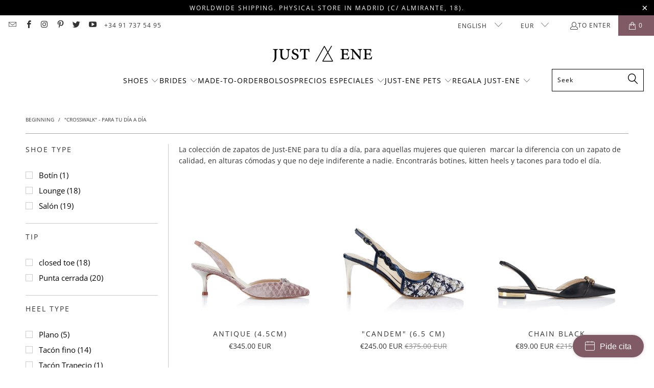

--- FILE ---
content_type: text/html; charset=utf-8
request_url: https://just-ene.com/en/collections/crosswalk-collection
body_size: 55581
content:

















 <!DOCTYPE html>
<html class="no-js no-touch" lang="en"> <head> <!-- Google Tag Manager -->
<script>(function(w,d,s,l,i){w[l]=w[l]||[];w[l].push({'gtm.start':
new Date().getTime(),event:'gtm.js'});var f=d.getElementsByTagName(s)[0],
j=d.createElement(s),dl=l!='dataLayer'?'&l='+l:'';j.async=true;j.src=
'https://www.googletagmanager.com/gtm.js?id='+i+dl;f.parentNode.insertBefore(j,f);
})(window,document,'script','dataLayer','GTM-WWNV7JZ');</script>
<!-- End Google Tag Manager --> <!-- Booking Widget Start -->
<script>
window.shoreBookingSettings = {
	themeColor: '#c70039',
	textColor: '#ffffff',
	text: 'Pide cita',
	company: 'just-ene',
	locale: 'es',
	position: 'right',
	selectLocation: false,
};
</script>
<script src="https://connect.shore.com/widget/booking.js"></script>
<!-- Booking Widget End --> <meta charset="utf-8"> <meta http-equiv="cleartype" content="on"> <meta name="robots" content="index,follow"> <meta name="facebook-domain-verification" content="h3nrb0pybjp74i1gpdis9hrj2ipi1w" /> <!-- Mobile Specific Metas --> <meta name="HandheldFriendly" content="True"> <meta name="MobileOptimized" content="320"> <meta name="viewport" content="width=device-width,initial-scale=1"> <meta name="theme-color" content="#ffffff"> <title>
      &quot;CROSSWALK&quot; - PARA TU DÍA A DÍA - Just-ENE</title> <meta name="description" content="La colección de zapatos de Just-ENE para tu día a día, para aquellas mujeres que quieren  marcar la diferencia con un zapato de calidad, en alturas cómodas y que no deje indiferente a nadie. Encontrarás botines, kitten heels y tacones para todo el día."/> <!-- Preconnect Domains --> <link rel="preconnect" href="https://fonts.shopifycdn.com" /> <link rel="preconnect" href="https://cdn.shopify.com" /> <link rel="preconnect" href="https://v.shopify.com" /> <link rel="preconnect" href="https://cdn.shopifycloud.com" /> <link rel="preconnect" href="https://monorail-edge.shopifysvc.com"> <!-- fallback for browsers that don't support preconnect --> <link rel="dns-prefetch" href="https://fonts.shopifycdn.com" /> <link rel="dns-prefetch" href="https://cdn.shopify.com" /> <link rel="dns-prefetch" href="https://v.shopify.com" /> <link rel="dns-prefetch" href="https://cdn.shopifycloud.com" /> <link rel="dns-prefetch" href="https://monorail-edge.shopifysvc.com"> <!-- Preload Assets --> <link rel="preload" href="//just-ene.com/cdn/shop/t/49/assets/fancybox.css?v=19278034316635137701743601422" as="style"> <link rel="preload" href="//just-ene.com/cdn/shop/t/49/assets/styles.css?v=148580024736839828601763734513" as="style"> <link rel="preload" href="//just-ene.com/cdn/shop/t/49/assets/jquery.min.js?v=81049236547974671631743601422" as="script"> <link rel="preload" href="//just-ene.com/cdn/shop/t/49/assets/vendors.js?v=51772124549495699811743601422" as="script"> <link rel="preload" href="//just-ene.com/cdn/shop/t/49/assets/sections.js?v=110066090805402370721743601422" as="script"> <link rel="preload" href="//just-ene.com/cdn/shop/t/49/assets/utilities.js?v=130542983593295147021743601422" as="script"> <link rel="preload" href="//just-ene.com/cdn/shop/t/49/assets/app.js?v=127419284496061993481743601422" as="script"> <!-- Stylesheet for Fancybox library --> <link href="//just-ene.com/cdn/shop/t/49/assets/fancybox.css?v=19278034316635137701743601422" rel="stylesheet" type="text/css" media="all" /> <!-- Stylesheets for Turbo --> <link href="//just-ene.com/cdn/shop/t/49/assets/styles.css?v=148580024736839828601763734513" rel="stylesheet" type="text/css" media="all" /> <script>
      window.lazySizesConfig = window.lazySizesConfig || {};

      lazySizesConfig.expand = 300;
      lazySizesConfig.loadHidden = false;

      /*! lazysizes - v5.2.2 - bgset plugin */
      !function(e,t){var a=function(){t(e.lazySizes),e.removeEventListener("lazyunveilread",a,!0)};t=t.bind(null,e,e.document),"object"==typeof module&&module.exports?t(require("lazysizes")):"function"==typeof define&&define.amd?define(["lazysizes"],t):e.lazySizes?a():e.addEventListener("lazyunveilread",a,!0)}(window,function(e,z,g){"use strict";var c,y,b,f,i,s,n,v,m;e.addEventListener&&(c=g.cfg,y=/\s+/g,b=/\s*\|\s+|\s+\|\s*/g,f=/^(.+?)(?:\s+\[\s*(.+?)\s*\])(?:\s+\[\s*(.+?)\s*\])?$/,i=/^\s*\(*\s*type\s*:\s*(.+?)\s*\)*\s*$/,s=/\(|\)|'/,n={contain:1,cover:1},v=function(e,t){var a;t&&((a=t.match(i))&&a[1]?e.setAttribute("type",a[1]):e.setAttribute("media",c.customMedia[t]||t))},m=function(e){var t,a,i,r;e.target._lazybgset&&(a=(t=e.target)._lazybgset,(i=t.currentSrc||t.src)&&((r=g.fire(a,"bgsetproxy",{src:i,useSrc:s.test(i)?JSON.stringify(i):i})).defaultPrevented||(a.style.backgroundImage="url("+r.detail.useSrc+")")),t._lazybgsetLoading&&(g.fire(a,"_lazyloaded",{},!1,!0),delete t._lazybgsetLoading))},addEventListener("lazybeforeunveil",function(e){var t,a,i,r,s,n,l,d,o,u;!e.defaultPrevented&&(t=e.target.getAttribute("data-bgset"))&&(o=e.target,(u=z.createElement("img")).alt="",u._lazybgsetLoading=!0,e.detail.firesLoad=!0,a=t,i=o,r=u,s=z.createElement("picture"),n=i.getAttribute(c.sizesAttr),l=i.getAttribute("data-ratio"),d=i.getAttribute("data-optimumx"),i._lazybgset&&i._lazybgset.parentNode==i&&i.removeChild(i._lazybgset),Object.defineProperty(r,"_lazybgset",{value:i,writable:!0}),Object.defineProperty(i,"_lazybgset",{value:s,writable:!0}),a=a.replace(y," ").split(b),s.style.display="none",r.className=c.lazyClass,1!=a.length||n||(n="auto"),a.forEach(function(e){var t,a=z.createElement("source");n&&"auto"!=n&&a.setAttribute("sizes",n),(t=e.match(f))?(a.setAttribute(c.srcsetAttr,t[1]),v(a,t[2]),v(a,t[3])):a.setAttribute(c.srcsetAttr,e),s.appendChild(a)}),n&&(r.setAttribute(c.sizesAttr,n),i.removeAttribute(c.sizesAttr),i.removeAttribute("sizes")),d&&r.setAttribute("data-optimumx",d),l&&r.setAttribute("data-ratio",l),s.appendChild(r),i.appendChild(s),setTimeout(function(){g.loader.unveil(u),g.rAF(function(){g.fire(u,"_lazyloaded",{},!0,!0),u.complete&&m({target:u})})}))}),z.addEventListener("load",m,!0),e.addEventListener("lazybeforesizes",function(e){var t,a,i,r;e.detail.instance==g&&e.target._lazybgset&&e.detail.dataAttr&&(t=e.target._lazybgset,i=t,r=(getComputedStyle(i)||{getPropertyValue:function(){}}).getPropertyValue("background-size"),!n[r]&&n[i.style.backgroundSize]&&(r=i.style.backgroundSize),n[a=r]&&(e.target._lazysizesParentFit=a,g.rAF(function(){e.target.setAttribute("data-parent-fit",a),e.target._lazysizesParentFit&&delete e.target._lazysizesParentFit})))},!0),z.documentElement.addEventListener("lazybeforesizes",function(e){var t,a;!e.defaultPrevented&&e.target._lazybgset&&e.detail.instance==g&&(e.detail.width=(t=e.target._lazybgset,a=g.gW(t,t.parentNode),(!t._lazysizesWidth||a>t._lazysizesWidth)&&(t._lazysizesWidth=a),t._lazysizesWidth))}))});

      /*! lazysizes - v5.2.2 */
      !function(e){var t=function(u,D,f){"use strict";var k,H;if(function(){var e;var t={lazyClass:"lazyload",loadedClass:"lazyloaded",loadingClass:"lazyloading",preloadClass:"lazypreload",errorClass:"lazyerror",autosizesClass:"lazyautosizes",srcAttr:"data-src",srcsetAttr:"data-srcset",sizesAttr:"data-sizes",minSize:40,customMedia:{},init:true,expFactor:1.5,hFac:.8,loadMode:2,loadHidden:true,ricTimeout:0,throttleDelay:125};H=u.lazySizesConfig||u.lazysizesConfig||{};for(e in t){if(!(e in H)){H[e]=t[e]}}}(),!D||!D.getElementsByClassName){return{init:function(){},cfg:H,noSupport:true}}var O=D.documentElement,a=u.HTMLPictureElement,P="addEventListener",$="getAttribute",q=u[P].bind(u),I=u.setTimeout,U=u.requestAnimationFrame||I,l=u.requestIdleCallback,j=/^picture$/i,r=["load","error","lazyincluded","_lazyloaded"],i={},G=Array.prototype.forEach,J=function(e,t){if(!i[t]){i[t]=new RegExp("(\\s|^)"+t+"(\\s|$)")}return i[t].test(e[$]("class")||"")&&i[t]},K=function(e,t){if(!J(e,t)){e.setAttribute("class",(e[$]("class")||"").trim()+" "+t)}},Q=function(e,t){var i;if(i=J(e,t)){e.setAttribute("class",(e[$]("class")||"").replace(i," "))}},V=function(t,i,e){var a=e?P:"removeEventListener";if(e){V(t,i)}r.forEach(function(e){t[a](e,i)})},X=function(e,t,i,a,r){var n=D.createEvent("Event");if(!i){i={}}i.instance=k;n.initEvent(t,!a,!r);n.detail=i;e.dispatchEvent(n);return n},Y=function(e,t){var i;if(!a&&(i=u.picturefill||H.pf)){if(t&&t.src&&!e[$]("srcset")){e.setAttribute("srcset",t.src)}i({reevaluate:true,elements:[e]})}else if(t&&t.src){e.src=t.src}},Z=function(e,t){return(getComputedStyle(e,null)||{})[t]},s=function(e,t,i){i=i||e.offsetWidth;while(i<H.minSize&&t&&!e._lazysizesWidth){i=t.offsetWidth;t=t.parentNode}return i},ee=function(){var i,a;var t=[];var r=[];var n=t;var s=function(){var e=n;n=t.length?r:t;i=true;a=false;while(e.length){e.shift()()}i=false};var e=function(e,t){if(i&&!t){e.apply(this,arguments)}else{n.push(e);if(!a){a=true;(D.hidden?I:U)(s)}}};e._lsFlush=s;return e}(),te=function(i,e){return e?function(){ee(i)}:function(){var e=this;var t=arguments;ee(function(){i.apply(e,t)})}},ie=function(e){var i;var a=0;var r=H.throttleDelay;var n=H.ricTimeout;var t=function(){i=false;a=f.now();e()};var s=l&&n>49?function(){l(t,{timeout:n});if(n!==H.ricTimeout){n=H.ricTimeout}}:te(function(){I(t)},true);return function(e){var t;if(e=e===true){n=33}if(i){return}i=true;t=r-(f.now()-a);if(t<0){t=0}if(e||t<9){s()}else{I(s,t)}}},ae=function(e){var t,i;var a=99;var r=function(){t=null;e()};var n=function(){var e=f.now()-i;if(e<a){I(n,a-e)}else{(l||r)(r)}};return function(){i=f.now();if(!t){t=I(n,a)}}},e=function(){var v,m,c,h,e;var y,z,g,p,C,b,A;var n=/^img$/i;var d=/^iframe$/i;var E="onscroll"in u&&!/(gle|ing)bot/.test(navigator.userAgent);var _=0;var w=0;var N=0;var M=-1;var x=function(e){N--;if(!e||N<0||!e.target){N=0}};var W=function(e){if(A==null){A=Z(D.body,"visibility")=="hidden"}return A||!(Z(e.parentNode,"visibility")=="hidden"&&Z(e,"visibility")=="hidden")};var S=function(e,t){var i;var a=e;var r=W(e);g-=t;b+=t;p-=t;C+=t;while(r&&(a=a.offsetParent)&&a!=D.body&&a!=O){r=(Z(a,"opacity")||1)>0;if(r&&Z(a,"overflow")!="visible"){i=a.getBoundingClientRect();r=C>i.left&&p<i.right&&b>i.top-1&&g<i.bottom+1}}return r};var t=function(){var e,t,i,a,r,n,s,l,o,u,f,c;var d=k.elements;if((h=H.loadMode)&&N<8&&(e=d.length)){t=0;M++;for(;t<e;t++){if(!d[t]||d[t]._lazyRace){continue}if(!E||k.prematureUnveil&&k.prematureUnveil(d[t])){R(d[t]);continue}if(!(l=d[t][$]("data-expand"))||!(n=l*1)){n=w}if(!u){u=!H.expand||H.expand<1?O.clientHeight>500&&O.clientWidth>500?500:370:H.expand;k._defEx=u;f=u*H.expFactor;c=H.hFac;A=null;if(w<f&&N<1&&M>2&&h>2&&!D.hidden){w=f;M=0}else if(h>1&&M>1&&N<6){w=u}else{w=_}}if(o!==n){y=innerWidth+n*c;z=innerHeight+n;s=n*-1;o=n}i=d[t].getBoundingClientRect();if((b=i.bottom)>=s&&(g=i.top)<=z&&(C=i.right)>=s*c&&(p=i.left)<=y&&(b||C||p||g)&&(H.loadHidden||W(d[t]))&&(m&&N<3&&!l&&(h<3||M<4)||S(d[t],n))){R(d[t]);r=true;if(N>9){break}}else if(!r&&m&&!a&&N<4&&M<4&&h>2&&(v[0]||H.preloadAfterLoad)&&(v[0]||!l&&(b||C||p||g||d[t][$](H.sizesAttr)!="auto"))){a=v[0]||d[t]}}if(a&&!r){R(a)}}};var i=ie(t);var B=function(e){var t=e.target;if(t._lazyCache){delete t._lazyCache;return}x(e);K(t,H.loadedClass);Q(t,H.loadingClass);V(t,L);X(t,"lazyloaded")};var a=te(B);var L=function(e){a({target:e.target})};var T=function(t,i){try{t.contentWindow.location.replace(i)}catch(e){t.src=i}};var F=function(e){var t;var i=e[$](H.srcsetAttr);if(t=H.customMedia[e[$]("data-media")||e[$]("media")]){e.setAttribute("media",t)}if(i){e.setAttribute("srcset",i)}};var s=te(function(t,e,i,a,r){var n,s,l,o,u,f;if(!(u=X(t,"lazybeforeunveil",e)).defaultPrevented){if(a){if(i){K(t,H.autosizesClass)}else{t.setAttribute("sizes",a)}}s=t[$](H.srcsetAttr);n=t[$](H.srcAttr);if(r){l=t.parentNode;o=l&&j.test(l.nodeName||"")}f=e.firesLoad||"src"in t&&(s||n||o);u={target:t};K(t,H.loadingClass);if(f){clearTimeout(c);c=I(x,2500);V(t,L,true)}if(o){G.call(l.getElementsByTagName("source"),F)}if(s){t.setAttribute("srcset",s)}else if(n&&!o){if(d.test(t.nodeName)){T(t,n)}else{t.src=n}}if(r&&(s||o)){Y(t,{src:n})}}if(t._lazyRace){delete t._lazyRace}Q(t,H.lazyClass);ee(function(){var e=t.complete&&t.naturalWidth>1;if(!f||e){if(e){K(t,"ls-is-cached")}B(u);t._lazyCache=true;I(function(){if("_lazyCache"in t){delete t._lazyCache}},9)}if(t.loading=="lazy"){N--}},true)});var R=function(e){if(e._lazyRace){return}var t;var i=n.test(e.nodeName);var a=i&&(e[$](H.sizesAttr)||e[$]("sizes"));var r=a=="auto";if((r||!m)&&i&&(e[$]("src")||e.srcset)&&!e.complete&&!J(e,H.errorClass)&&J(e,H.lazyClass)){return}t=X(e,"lazyunveilread").detail;if(r){re.updateElem(e,true,e.offsetWidth)}e._lazyRace=true;N++;s(e,t,r,a,i)};var r=ae(function(){H.loadMode=3;i()});var l=function(){if(H.loadMode==3){H.loadMode=2}r()};var o=function(){if(m){return}if(f.now()-e<999){I(o,999);return}m=true;H.loadMode=3;i();q("scroll",l,true)};return{_:function(){e=f.now();k.elements=D.getElementsByClassName(H.lazyClass);v=D.getElementsByClassName(H.lazyClass+" "+H.preloadClass);q("scroll",i,true);q("resize",i,true);q("pageshow",function(e){if(e.persisted){var t=D.querySelectorAll("."+H.loadingClass);if(t.length&&t.forEach){U(function(){t.forEach(function(e){if(e.complete){R(e)}})})}}});if(u.MutationObserver){new MutationObserver(i).observe(O,{childList:true,subtree:true,attributes:true})}else{O[P]("DOMNodeInserted",i,true);O[P]("DOMAttrModified",i,true);setInterval(i,999)}q("hashchange",i,true);["focus","mouseover","click","load","transitionend","animationend"].forEach(function(e){D[P](e,i,true)});if(/d$|^c/.test(D.readyState)){o()}else{q("load",o);D[P]("DOMContentLoaded",i);I(o,2e4)}if(k.elements.length){t();ee._lsFlush()}else{i()}},checkElems:i,unveil:R,_aLSL:l}}(),re=function(){var i;var n=te(function(e,t,i,a){var r,n,s;e._lazysizesWidth=a;a+="px";e.setAttribute("sizes",a);if(j.test(t.nodeName||"")){r=t.getElementsByTagName("source");for(n=0,s=r.length;n<s;n++){r[n].setAttribute("sizes",a)}}if(!i.detail.dataAttr){Y(e,i.detail)}});var a=function(e,t,i){var a;var r=e.parentNode;if(r){i=s(e,r,i);a=X(e,"lazybeforesizes",{width:i,dataAttr:!!t});if(!a.defaultPrevented){i=a.detail.width;if(i&&i!==e._lazysizesWidth){n(e,r,a,i)}}}};var e=function(){var e;var t=i.length;if(t){e=0;for(;e<t;e++){a(i[e])}}};var t=ae(e);return{_:function(){i=D.getElementsByClassName(H.autosizesClass);q("resize",t)},checkElems:t,updateElem:a}}(),t=function(){if(!t.i&&D.getElementsByClassName){t.i=true;re._();e._()}};return I(function(){H.init&&t()}),k={cfg:H,autoSizer:re,loader:e,init:t,uP:Y,aC:K,rC:Q,hC:J,fire:X,gW:s,rAF:ee}}(e,e.document,Date);e.lazySizes=t,"object"==typeof module&&module.exports&&(module.exports=t)}("undefined"!=typeof window?window:{});</script> <!-- Icons --> <link rel="shortcut icon" type="image/x-icon" href="//just-ene.com/cdn/shop/files/JustENE_Shoes_Favicon_180x180.png?v=1613701618"> <link rel="apple-touch-icon" href="//just-ene.com/cdn/shop/files/JustENE_Shoes_Favicon_180x180.png?v=1613701618"/> <link rel="apple-touch-icon" sizes="57x57" href="//just-ene.com/cdn/shop/files/JustENE_Shoes_Favicon_57x57.png?v=1613701618"/> <link rel="apple-touch-icon" sizes="60x60" href="//just-ene.com/cdn/shop/files/JustENE_Shoes_Favicon_60x60.png?v=1613701618"/> <link rel="apple-touch-icon" sizes="72x72" href="//just-ene.com/cdn/shop/files/JustENE_Shoes_Favicon_72x72.png?v=1613701618"/> <link rel="apple-touch-icon" sizes="76x76" href="//just-ene.com/cdn/shop/files/JustENE_Shoes_Favicon_76x76.png?v=1613701618"/> <link rel="apple-touch-icon" sizes="114x114" href="//just-ene.com/cdn/shop/files/JustENE_Shoes_Favicon_114x114.png?v=1613701618"/> <link rel="apple-touch-icon" sizes="180x180" href="//just-ene.com/cdn/shop/files/JustENE_Shoes_Favicon_180x180.png?v=1613701618"/> <link rel="apple-touch-icon" sizes="228x228" href="//just-ene.com/cdn/shop/files/JustENE_Shoes_Favicon_228x228.png?v=1613701618"/> <link rel="canonical" href="https://just-ene.com/en/collections/crosswalk-collection"/> <script src="//just-ene.com/cdn/shop/t/49/assets/jquery.min.js?v=81049236547974671631743601422" defer></script> <script type="text/javascript" src="/services/javascripts/currencies.js" data-no-instant></script> <script src="//just-ene.com/cdn/shop/t/49/assets/currencies.js?v=63035159355332271981743601422" defer></script> <script>
      window.PXUTheme = window.PXUTheme || {};
      window.PXUTheme.version = '8.0.1';
      window.PXUTheme.name = 'Turbo';</script>
    


    
<template id="price-ui"><span class="price " data-price></span><span class="compare-at-price" data-compare-at-price></span><span class="unit-pricing" data-unit-pricing></span></template> <template id="price-ui-badge"><div class="price-ui-badge__sticker price-ui-badge__sticker--"> <span class="price-ui-badge__sticker-text" data-badge></span></div></template> <template id="price-ui__price"><span class="money" data-price></span></template> <template id="price-ui__price-range"><span class="price-min" data-price-min><span class="money" data-price></span></span> - <span class="price-max" data-price-max><span class="money" data-price></span></span></template> <template id="price-ui__unit-pricing"><span class="unit-quantity" data-unit-quantity></span> | <span class="unit-price" data-unit-price><span class="money" data-price></span></span> / <span class="unit-measurement" data-unit-measurement></span></template> <template id="price-ui-badge__percent-savings-range">REDUCED to <span data-price-percent></span>%</template> <template id="price-ui-badge__percent-savings">LOWERED <span data-price-percent></span>%</template> <template id="price-ui-badge__price-savings-range">Save until <span class="money" data-price></span></template> <template id="price-ui-badge__price-savings">Save <span class="money" data-price></span></template> <template id="price-ui-badge__on-sale">REDUCED</template> <template id="price-ui-badge__sold-out">Sold</template> <template id="price-ui-badge__in-stock">A log</template> <script>
      
window.PXUTheme = window.PXUTheme || {};


window.PXUTheme.theme_settings = {};
window.PXUTheme.currency = {};
window.PXUTheme.routes = window.PXUTheme.routes || {};


window.PXUTheme.theme_settings.display_tos_checkbox = true;
window.PXUTheme.theme_settings.go_to_checkout = true;
window.PXUTheme.theme_settings.cart_action = "redirect_checkout";
window.PXUTheme.theme_settings.cart_shipping_calculator = false;


window.PXUTheme.theme_settings.collection_swatches = false;
window.PXUTheme.theme_settings.collection_secondary_image = true;


window.PXUTheme.currency.show_multiple_currencies = true;
window.PXUTheme.currency.shop_currency = "EUR";
window.PXUTheme.currency.default_currency = "EUR";
window.PXUTheme.currency.display_format = "money_with_currency_format";
window.PXUTheme.currency.money_format = "€{{amount}} EUR";
window.PXUTheme.currency.money_format_no_currency = "€{{amount}}";
window.PXUTheme.currency.money_format_currency = "€{{amount}} EUR";
window.PXUTheme.currency.native_multi_currency = true;
window.PXUTheme.currency.iso_code = "EUR";
window.PXUTheme.currency.symbol = "€";


window.PXUTheme.theme_settings.display_inventory_left = false;
window.PXUTheme.theme_settings.inventory_threshold = 10;
window.PXUTheme.theme_settings.limit_quantity = false;


window.PXUTheme.theme_settings.menu_position = "inline";


window.PXUTheme.theme_settings.newsletter_popup = false;
window.PXUTheme.theme_settings.newsletter_popup_days = "365";
window.PXUTheme.theme_settings.newsletter_popup_mobile = false;
window.PXUTheme.theme_settings.newsletter_popup_seconds = 2;


window.PXUTheme.theme_settings.pagination_type = "infinite_scroll";


window.PXUTheme.theme_settings.enable_shopify_collection_badges = false;
window.PXUTheme.theme_settings.quick_shop_thumbnail_position = "bottom-thumbnails";
window.PXUTheme.theme_settings.product_form_style = "radio";
window.PXUTheme.theme_settings.sale_banner_enabled = false;
window.PXUTheme.theme_settings.display_savings = false;
window.PXUTheme.theme_settings.display_sold_out_price = false;
window.PXUTheme.theme_settings.free_text = "Free";
window.PXUTheme.theme_settings.video_looping = false;
window.PXUTheme.theme_settings.quick_shop_style = "inline";
window.PXUTheme.theme_settings.hover_enabled = false;


window.PXUTheme.routes.cart_url = "/en/cart";
window.PXUTheme.routes.root_url = "/en";
window.PXUTheme.routes.search_url = "/en/search";
window.PXUTheme.routes.all_products_collection_url = "/en/collections/all";


window.PXUTheme.theme_settings.image_loading_style = "color";


window.PXUTheme.theme_settings.search_option = "product";
window.PXUTheme.theme_settings.search_items_to_display = 5;
window.PXUTheme.theme_settings.enable_autocomplete = true;


window.PXUTheme.theme_settings.page_dots_enabled = false;
window.PXUTheme.theme_settings.slideshow_arrow_size = "light";


window.PXUTheme.theme_settings.quick_shop_enabled = false;


window.PXUTheme.translation = {};


window.PXUTheme.translation.agree_to_terms_warning = "You must agree to the terms and conditions of payment and shipping.";
window.PXUTheme.translation.one_item_left = "item left";
window.PXUTheme.translation.items_left_text = "articles remain";
window.PXUTheme.translation.cart_savings_text = "you save";
window.PXUTheme.translation.cart_discount_text = "Discount";
window.PXUTheme.translation.cart_subtotal_text = "Subtotal";
window.PXUTheme.translation.cart_remove_text = "Remove";
window.PXUTheme.translation.cart_free_text = "Libre";


window.PXUTheme.translation.newsletter_success_text = "Thank you for joining our mailing list!";


window.PXUTheme.translation.notify_email = "Enter your email address...";
window.PXUTheme.translation.notify_email_value = "Translation missing: en.contact.fields.email";
window.PXUTheme.translation.notify_email_send = "To send";
window.PXUTheme.translation.notify_message_first = "Please notify me when";
window.PXUTheme.translation.notify_message_last = "is available -";
window.PXUTheme.translation.notify_success_text = "Thanks! We will notify you when the product is available!";


window.PXUTheme.translation.add_to_cart = "Add to Cart";
window.PXUTheme.translation.coming_soon_text = "Coming Soon";
window.PXUTheme.translation.sold_out_text = "Sold";
window.PXUTheme.translation.sale_text = "Sale";
window.PXUTheme.translation.savings_text = "you save";
window.PXUTheme.translation.from_text = "of";
window.PXUTheme.translation.new_text = "New";
window.PXUTheme.translation.pre_order_text = "Pre-Order";
window.PXUTheme.translation.unavailable_text = "Not available";


window.PXUTheme.translation.all_results = "See all results";
window.PXUTheme.translation.no_results = "No results found.";


window.PXUTheme.media_queries = {};
window.PXUTheme.media_queries.small = window.matchMedia( "(max-width: 480px)" );
window.PXUTheme.media_queries.medium = window.matchMedia( "(max-width: 798px)" );
window.PXUTheme.media_queries.large = window.matchMedia( "(min-width: 799px)" );
window.PXUTheme.media_queries.larger = window.matchMedia( "(min-width: 960px)" );
window.PXUTheme.media_queries.xlarge = window.matchMedia( "(min-width: 1200px)" );
window.PXUTheme.media_queries.ie10 = window.matchMedia( "all and (-ms-high-contrast: none), (-ms-high-contrast: active)" );
window.PXUTheme.media_queries.tablet = window.matchMedia( "only screen and (min-width: 799px) and (max-width: 1024px)" );
window.PXUTheme.media_queries.mobile_and_tablet = window.matchMedia( "(max-width: 1024px)" );</script> <script src="//just-ene.com/cdn/shop/t/49/assets/vendors.js?v=51772124549495699811743601422" defer></script> <script src="//just-ene.com/cdn/shop/t/49/assets/sections.js?v=110066090805402370721743601422" defer></script> <script src="//just-ene.com/cdn/shop/t/49/assets/utilities.js?v=130542983593295147021743601422" defer></script> <script src="//just-ene.com/cdn/shop/t/49/assets/app.js?v=127419284496061993481743601422" defer></script> <script src="//just-ene.com/cdn/shop/t/49/assets/instantclick.min.js?v=20092422000980684151743601422" data-no-instant defer></script> <script data-no-instant>
        window.addEventListener('DOMContentLoaded', function() {

          function inIframe() {
            try {
              return window.self !== window.top;
            } catch (e) {
              return true;
            }
          }

          if (!inIframe()){
            InstantClick.on('change', function() {

              $('head script[src*="shopify"]').each(function() {
                var script = document.createElement('script');
                script.type = 'text/javascript';
                script.src = $(this).attr('src');

                $('body').append(script);
              });

              $('body').removeClass('fancybox-active');
              $.fancybox.destroy();

              InstantClick.init();

            });
          }
        });</script> <script></script> <script>window.performance && window.performance.mark && window.performance.mark('shopify.content_for_header.start');</script><meta name="google-site-verification" content="40pUgJ97vTQJsLlxUY2KLqhbeDU-0aZ4E-RCH5dwObQ">
<meta name="facebook-domain-verification" content="o8nenjdosbzstfwbyct42cab26l0qc">
<meta id="shopify-digital-wallet" name="shopify-digital-wallet" content="/16695685/digital_wallets/dialog">
<meta name="shopify-checkout-api-token" content="1abc7cd455331888494f96bd15015acb">
<meta id="in-context-paypal-metadata" data-shop-id="16695685" data-venmo-supported="false" data-environment="production" data-locale="en_US" data-paypal-v4="true" data-currency="EUR">
<link rel="alternate" type="application/atom+xml" title="Feed" href="/en/collections/crosswalk-collection.atom" />
<link rel="alternate" hreflang="x-default" href="https://just-ene.com/collections/crosswalk-collection">
<link rel="alternate" hreflang="es-US" href="https://just-ene.com/es-us/collections/crosswalk-collection">
<link rel="alternate" hreflang="en-US" href="https://just-ene.com/en-us/collections/crosswalk-collection">
<link rel="alternate" hreflang="es-AD" href="https://just-ene.com/es-row/collections/crosswalk-collection">
<link rel="alternate" hreflang="en-AD" href="https://just-ene.com/en-row/collections/crosswalk-collection">
<link rel="alternate" hreflang="es-AE" href="https://just-ene.com/es-row/collections/crosswalk-collection">
<link rel="alternate" hreflang="en-AE" href="https://just-ene.com/en-row/collections/crosswalk-collection">
<link rel="alternate" hreflang="es-AL" href="https://just-ene.com/es-row/collections/crosswalk-collection">
<link rel="alternate" hreflang="en-AL" href="https://just-ene.com/en-row/collections/crosswalk-collection">
<link rel="alternate" hreflang="es-AT" href="https://just-ene.com/es-row/collections/crosswalk-collection">
<link rel="alternate" hreflang="en-AT" href="https://just-ene.com/en-row/collections/crosswalk-collection">
<link rel="alternate" hreflang="es-AU" href="https://just-ene.com/es-row/collections/crosswalk-collection">
<link rel="alternate" hreflang="en-AU" href="https://just-ene.com/en-row/collections/crosswalk-collection">
<link rel="alternate" hreflang="es-BE" href="https://just-ene.com/es-row/collections/crosswalk-collection">
<link rel="alternate" hreflang="en-BE" href="https://just-ene.com/en-row/collections/crosswalk-collection">
<link rel="alternate" hreflang="es-BG" href="https://just-ene.com/es-row/collections/crosswalk-collection">
<link rel="alternate" hreflang="en-BG" href="https://just-ene.com/en-row/collections/crosswalk-collection">
<link rel="alternate" hreflang="es-BR" href="https://just-ene.com/es-row/collections/crosswalk-collection">
<link rel="alternate" hreflang="en-BR" href="https://just-ene.com/en-row/collections/crosswalk-collection">
<link rel="alternate" hreflang="es-CA" href="https://just-ene.com/es-row/collections/crosswalk-collection">
<link rel="alternate" hreflang="en-CA" href="https://just-ene.com/en-row/collections/crosswalk-collection">
<link rel="alternate" hreflang="es-CH" href="https://just-ene.com/es-row/collections/crosswalk-collection">
<link rel="alternate" hreflang="en-CH" href="https://just-ene.com/en-row/collections/crosswalk-collection">
<link rel="alternate" hreflang="es-CL" href="https://just-ene.com/es-row/collections/crosswalk-collection">
<link rel="alternate" hreflang="en-CL" href="https://just-ene.com/en-row/collections/crosswalk-collection">
<link rel="alternate" hreflang="es-CN" href="https://just-ene.com/es-row/collections/crosswalk-collection">
<link rel="alternate" hreflang="en-CN" href="https://just-ene.com/en-row/collections/crosswalk-collection">
<link rel="alternate" hreflang="es-CO" href="https://just-ene.com/es-row/collections/crosswalk-collection">
<link rel="alternate" hreflang="en-CO" href="https://just-ene.com/en-row/collections/crosswalk-collection">
<link rel="alternate" hreflang="es-CR" href="https://just-ene.com/es-row/collections/crosswalk-collection">
<link rel="alternate" hreflang="en-CR" href="https://just-ene.com/en-row/collections/crosswalk-collection">
<link rel="alternate" hreflang="es-CY" href="https://just-ene.com/es-row/collections/crosswalk-collection">
<link rel="alternate" hreflang="en-CY" href="https://just-ene.com/en-row/collections/crosswalk-collection">
<link rel="alternate" hreflang="es-CZ" href="https://just-ene.com/es-row/collections/crosswalk-collection">
<link rel="alternate" hreflang="en-CZ" href="https://just-ene.com/en-row/collections/crosswalk-collection">
<link rel="alternate" hreflang="es-DE" href="https://just-ene.com/es-row/collections/crosswalk-collection">
<link rel="alternate" hreflang="en-DE" href="https://just-ene.com/en-row/collections/crosswalk-collection">
<link rel="alternate" hreflang="es-DK" href="https://just-ene.com/es-row/collections/crosswalk-collection">
<link rel="alternate" hreflang="en-DK" href="https://just-ene.com/en-row/collections/crosswalk-collection">
<link rel="alternate" hreflang="es-DO" href="https://just-ene.com/es-row/collections/crosswalk-collection">
<link rel="alternate" hreflang="en-DO" href="https://just-ene.com/en-row/collections/crosswalk-collection">
<link rel="alternate" hreflang="es-EC" href="https://just-ene.com/es-row/collections/crosswalk-collection">
<link rel="alternate" hreflang="en-EC" href="https://just-ene.com/en-row/collections/crosswalk-collection">
<link rel="alternate" hreflang="es-EE" href="https://just-ene.com/es-row/collections/crosswalk-collection">
<link rel="alternate" hreflang="en-EE" href="https://just-ene.com/en-row/collections/crosswalk-collection">
<link rel="alternate" hreflang="es-FI" href="https://just-ene.com/es-row/collections/crosswalk-collection">
<link rel="alternate" hreflang="en-FI" href="https://just-ene.com/en-row/collections/crosswalk-collection">
<link rel="alternate" hreflang="es-FR" href="https://just-ene.com/es-row/collections/crosswalk-collection">
<link rel="alternate" hreflang="en-FR" href="https://just-ene.com/en-row/collections/crosswalk-collection">
<link rel="alternate" hreflang="es-GI" href="https://just-ene.com/es-row/collections/crosswalk-collection">
<link rel="alternate" hreflang="en-GI" href="https://just-ene.com/en-row/collections/crosswalk-collection">
<link rel="alternate" hreflang="es-GR" href="https://just-ene.com/es-row/collections/crosswalk-collection">
<link rel="alternate" hreflang="en-GR" href="https://just-ene.com/en-row/collections/crosswalk-collection">
<link rel="alternate" hreflang="es-HR" href="https://just-ene.com/es-row/collections/crosswalk-collection">
<link rel="alternate" hreflang="en-HR" href="https://just-ene.com/en-row/collections/crosswalk-collection">
<link rel="alternate" hreflang="es-HU" href="https://just-ene.com/es-row/collections/crosswalk-collection">
<link rel="alternate" hreflang="en-HU" href="https://just-ene.com/en-row/collections/crosswalk-collection">
<link rel="alternate" hreflang="es-IE" href="https://just-ene.com/es-row/collections/crosswalk-collection">
<link rel="alternate" hreflang="en-IE" href="https://just-ene.com/en-row/collections/crosswalk-collection">
<link rel="alternate" hreflang="es-IL" href="https://just-ene.com/es-row/collections/crosswalk-collection">
<link rel="alternate" hreflang="en-IL" href="https://just-ene.com/en-row/collections/crosswalk-collection">
<link rel="alternate" hreflang="es-IS" href="https://just-ene.com/es-row/collections/crosswalk-collection">
<link rel="alternate" hreflang="en-IS" href="https://just-ene.com/en-row/collections/crosswalk-collection">
<link rel="alternate" hreflang="es-IT" href="https://just-ene.com/es-row/collections/crosswalk-collection">
<link rel="alternate" hreflang="en-IT" href="https://just-ene.com/en-row/collections/crosswalk-collection">
<link rel="alternate" hreflang="es-JP" href="https://just-ene.com/es-row/collections/crosswalk-collection">
<link rel="alternate" hreflang="en-JP" href="https://just-ene.com/en-row/collections/crosswalk-collection">
<link rel="alternate" hreflang="es-KR" href="https://just-ene.com/es-row/collections/crosswalk-collection">
<link rel="alternate" hreflang="en-KR" href="https://just-ene.com/en-row/collections/crosswalk-collection">
<link rel="alternate" hreflang="es-LK" href="https://just-ene.com/es-row/collections/crosswalk-collection">
<link rel="alternate" hreflang="en-LK" href="https://just-ene.com/en-row/collections/crosswalk-collection">
<link rel="alternate" hreflang="es-LT" href="https://just-ene.com/es-row/collections/crosswalk-collection">
<link rel="alternate" hreflang="en-LT" href="https://just-ene.com/en-row/collections/crosswalk-collection">
<link rel="alternate" hreflang="es-LU" href="https://just-ene.com/es-row/collections/crosswalk-collection">
<link rel="alternate" hreflang="en-LU" href="https://just-ene.com/en-row/collections/crosswalk-collection">
<link rel="alternate" hreflang="es-MA" href="https://just-ene.com/es-row/collections/crosswalk-collection">
<link rel="alternate" hreflang="en-MA" href="https://just-ene.com/en-row/collections/crosswalk-collection">
<link rel="alternate" hreflang="es-MC" href="https://just-ene.com/es-row/collections/crosswalk-collection">
<link rel="alternate" hreflang="en-MC" href="https://just-ene.com/en-row/collections/crosswalk-collection">
<link rel="alternate" hreflang="es-MT" href="https://just-ene.com/es-row/collections/crosswalk-collection">
<link rel="alternate" hreflang="en-MT" href="https://just-ene.com/en-row/collections/crosswalk-collection">
<link rel="alternate" hreflang="es-MX" href="https://just-ene.com/es-row/collections/crosswalk-collection">
<link rel="alternate" hreflang="en-MX" href="https://just-ene.com/en-row/collections/crosswalk-collection">
<link rel="alternate" hreflang="es-NL" href="https://just-ene.com/es-row/collections/crosswalk-collection">
<link rel="alternate" hreflang="en-NL" href="https://just-ene.com/en-row/collections/crosswalk-collection">
<link rel="alternate" hreflang="es-NO" href="https://just-ene.com/es-row/collections/crosswalk-collection">
<link rel="alternate" hreflang="en-NO" href="https://just-ene.com/en-row/collections/crosswalk-collection">
<link rel="alternate" hreflang="es-NZ" href="https://just-ene.com/es-row/collections/crosswalk-collection">
<link rel="alternate" hreflang="en-NZ" href="https://just-ene.com/en-row/collections/crosswalk-collection">
<link rel="alternate" hreflang="es-PA" href="https://just-ene.com/es-row/collections/crosswalk-collection">
<link rel="alternate" hreflang="en-PA" href="https://just-ene.com/en-row/collections/crosswalk-collection">
<link rel="alternate" hreflang="es-PE" href="https://just-ene.com/es-row/collections/crosswalk-collection">
<link rel="alternate" hreflang="en-PE" href="https://just-ene.com/en-row/collections/crosswalk-collection">
<link rel="alternate" hreflang="es-PL" href="https://just-ene.com/es-row/collections/crosswalk-collection">
<link rel="alternate" hreflang="en-PL" href="https://just-ene.com/en-row/collections/crosswalk-collection">
<link rel="alternate" hreflang="es-PT" href="https://just-ene.com/es-row/collections/crosswalk-collection">
<link rel="alternate" hreflang="en-PT" href="https://just-ene.com/en-row/collections/crosswalk-collection">
<link rel="alternate" hreflang="es-PY" href="https://just-ene.com/es-row/collections/crosswalk-collection">
<link rel="alternate" hreflang="en-PY" href="https://just-ene.com/en-row/collections/crosswalk-collection">
<link rel="alternate" hreflang="es-QA" href="https://just-ene.com/es-row/collections/crosswalk-collection">
<link rel="alternate" hreflang="en-QA" href="https://just-ene.com/en-row/collections/crosswalk-collection">
<link rel="alternate" hreflang="es-RO" href="https://just-ene.com/es-row/collections/crosswalk-collection">
<link rel="alternate" hreflang="en-RO" href="https://just-ene.com/en-row/collections/crosswalk-collection">
<link rel="alternate" hreflang="es-RU" href="https://just-ene.com/es-row/collections/crosswalk-collection">
<link rel="alternate" hreflang="en-RU" href="https://just-ene.com/en-row/collections/crosswalk-collection">
<link rel="alternate" hreflang="es-SA" href="https://just-ene.com/es-row/collections/crosswalk-collection">
<link rel="alternate" hreflang="en-SA" href="https://just-ene.com/en-row/collections/crosswalk-collection">
<link rel="alternate" hreflang="es-SE" href="https://just-ene.com/es-row/collections/crosswalk-collection">
<link rel="alternate" hreflang="en-SE" href="https://just-ene.com/en-row/collections/crosswalk-collection">
<link rel="alternate" hreflang="es-SG" href="https://just-ene.com/es-row/collections/crosswalk-collection">
<link rel="alternate" hreflang="en-SG" href="https://just-ene.com/en-row/collections/crosswalk-collection">
<link rel="alternate" hreflang="es-SI" href="https://just-ene.com/es-row/collections/crosswalk-collection">
<link rel="alternate" hreflang="en-SI" href="https://just-ene.com/en-row/collections/crosswalk-collection">
<link rel="alternate" hreflang="es-SK" href="https://just-ene.com/es-row/collections/crosswalk-collection">
<link rel="alternate" hreflang="en-SK" href="https://just-ene.com/en-row/collections/crosswalk-collection">
<link rel="alternate" hreflang="es-TH" href="https://just-ene.com/es-row/collections/crosswalk-collection">
<link rel="alternate" hreflang="en-TH" href="https://just-ene.com/en-row/collections/crosswalk-collection">
<link rel="alternate" hreflang="es-TN" href="https://just-ene.com/es-row/collections/crosswalk-collection">
<link rel="alternate" hreflang="en-TN" href="https://just-ene.com/en-row/collections/crosswalk-collection">
<link rel="alternate" hreflang="es-TR" href="https://just-ene.com/es-row/collections/crosswalk-collection">
<link rel="alternate" hreflang="en-TR" href="https://just-ene.com/en-row/collections/crosswalk-collection">
<link rel="alternate" hreflang="es-TW" href="https://just-ene.com/es-row/collections/crosswalk-collection">
<link rel="alternate" hreflang="en-TW" href="https://just-ene.com/en-row/collections/crosswalk-collection">
<link rel="alternate" hreflang="es-UA" href="https://just-ene.com/es-row/collections/crosswalk-collection">
<link rel="alternate" hreflang="en-UA" href="https://just-ene.com/en-row/collections/crosswalk-collection">
<link rel="alternate" hreflang="es-UY" href="https://just-ene.com/es-row/collections/crosswalk-collection">
<link rel="alternate" hreflang="en-UY" href="https://just-ene.com/en-row/collections/crosswalk-collection">
<link rel="alternate" hreflang="es-VA" href="https://just-ene.com/es-row/collections/crosswalk-collection">
<link rel="alternate" hreflang="en-VA" href="https://just-ene.com/en-row/collections/crosswalk-collection">
<link rel="alternate" hreflang="es-VE" href="https://just-ene.com/es-row/collections/crosswalk-collection">
<link rel="alternate" hreflang="en-VE" href="https://just-ene.com/en-row/collections/crosswalk-collection">
<link rel="alternate" hreflang="es-KW" href="https://just-ene.com/es-row/collections/crosswalk-collection">
<link rel="alternate" hreflang="en-KW" href="https://just-ene.com/en-row/collections/crosswalk-collection">
<link rel="alternate" hreflang="es-RS" href="https://just-ene.com/es-row/collections/crosswalk-collection">
<link rel="alternate" hreflang="en-RS" href="https://just-ene.com/en-row/collections/crosswalk-collection">
<link rel="alternate" hreflang="es-GB" href="https://just-ene.com/es-gb/collections/crosswalk-collection">
<link rel="alternate" hreflang="en-GB" href="https://just-ene.com/en-gb/collections/crosswalk-collection">
<link rel="alternate" hreflang="es-ES" href="https://just-ene.com/collections/crosswalk-collection">
<link rel="alternate" hreflang="en-ES" href="https://just-ene.com/en/collections/crosswalk-collection">
<link rel="alternate" type="application/json+oembed" href="https://just-ene.com/en/collections/crosswalk-collection.oembed">
<script async="async" src="/checkouts/internal/preloads.js?locale=en-ES"></script>
<link rel="preconnect" href="https://shop.app" crossorigin="anonymous">
<script async="async" src="https://shop.app/checkouts/internal/preloads.js?locale=en-ES&shop_id=16695685" crossorigin="anonymous"></script>
<script id="apple-pay-shop-capabilities" type="application/json">{"shopId":16695685,"countryCode":"ES","currencyCode":"EUR","merchantCapabilities":["supports3DS"],"merchantId":"gid:\/\/shopify\/Shop\/16695685","merchantName":"Just-ENE","requiredBillingContactFields":["postalAddress","email","phone"],"requiredShippingContactFields":["postalAddress","email","phone"],"shippingType":"shipping","supportedNetworks":["visa","maestro","masterCard"],"total":{"type":"pending","label":"Just-ENE","amount":"1.00"},"shopifyPaymentsEnabled":true,"supportsSubscriptions":true}</script>
<script id="shopify-features" type="application/json">{"accessToken":"1abc7cd455331888494f96bd15015acb","betas":["rich-media-storefront-analytics"],"domain":"just-ene.com","predictiveSearch":true,"shopId":16695685,"locale":"en"}</script>
<script>var Shopify = Shopify || {};
Shopify.shop = "just-ene.myshopify.com";
Shopify.locale = "en";
Shopify.currency = {"active":"EUR","rate":"1.0"};
Shopify.country = "ES";
Shopify.theme = {"name":"OTOÑO \/ INVIERNO 2025","id":181165162845,"schema_name":"Turbo","schema_version":"8.0.1","theme_store_id":null,"role":"main"};
Shopify.theme.handle = "null";
Shopify.theme.style = {"id":null,"handle":null};
Shopify.cdnHost = "just-ene.com/cdn";
Shopify.routes = Shopify.routes || {};
Shopify.routes.root = "/en/";</script>
<script type="module">!function(o){(o.Shopify=o.Shopify||{}).modules=!0}(window);</script>
<script>!function(o){function n(){var o=[];function n(){o.push(Array.prototype.slice.apply(arguments))}return n.q=o,n}var t=o.Shopify=o.Shopify||{};t.loadFeatures=n(),t.autoloadFeatures=n()}(window);</script>
<script>
  window.ShopifyPay = window.ShopifyPay || {};
  window.ShopifyPay.apiHost = "shop.app\/pay";
  window.ShopifyPay.redirectState = null;
</script>
<script id="shop-js-analytics" type="application/json">{"pageType":"collection"}</script>
<script defer="defer" async type="module" src="//just-ene.com/cdn/shopifycloud/shop-js/modules/v2/client.init-shop-cart-sync_IZsNAliE.en.esm.js"></script>
<script defer="defer" async type="module" src="//just-ene.com/cdn/shopifycloud/shop-js/modules/v2/chunk.common_0OUaOowp.esm.js"></script>
<script type="module">
  await import("//just-ene.com/cdn/shopifycloud/shop-js/modules/v2/client.init-shop-cart-sync_IZsNAliE.en.esm.js");
await import("//just-ene.com/cdn/shopifycloud/shop-js/modules/v2/chunk.common_0OUaOowp.esm.js");

  window.Shopify.SignInWithShop?.initShopCartSync?.({"fedCMEnabled":true,"windoidEnabled":true});

</script>
<script>
  window.Shopify = window.Shopify || {};
  if (!window.Shopify.featureAssets) window.Shopify.featureAssets = {};
  window.Shopify.featureAssets['shop-js'] = {"shop-cart-sync":["modules/v2/client.shop-cart-sync_DLOhI_0X.en.esm.js","modules/v2/chunk.common_0OUaOowp.esm.js"],"init-fed-cm":["modules/v2/client.init-fed-cm_C6YtU0w6.en.esm.js","modules/v2/chunk.common_0OUaOowp.esm.js"],"shop-button":["modules/v2/client.shop-button_BCMx7GTG.en.esm.js","modules/v2/chunk.common_0OUaOowp.esm.js"],"shop-cash-offers":["modules/v2/client.shop-cash-offers_BT26qb5j.en.esm.js","modules/v2/chunk.common_0OUaOowp.esm.js","modules/v2/chunk.modal_CGo_dVj3.esm.js"],"init-windoid":["modules/v2/client.init-windoid_B9PkRMql.en.esm.js","modules/v2/chunk.common_0OUaOowp.esm.js"],"init-shop-email-lookup-coordinator":["modules/v2/client.init-shop-email-lookup-coordinator_DZkqjsbU.en.esm.js","modules/v2/chunk.common_0OUaOowp.esm.js"],"shop-toast-manager":["modules/v2/client.shop-toast-manager_Di2EnuM7.en.esm.js","modules/v2/chunk.common_0OUaOowp.esm.js"],"shop-login-button":["modules/v2/client.shop-login-button_BtqW_SIO.en.esm.js","modules/v2/chunk.common_0OUaOowp.esm.js","modules/v2/chunk.modal_CGo_dVj3.esm.js"],"avatar":["modules/v2/client.avatar_BTnouDA3.en.esm.js"],"pay-button":["modules/v2/client.pay-button_CWa-C9R1.en.esm.js","modules/v2/chunk.common_0OUaOowp.esm.js"],"init-shop-cart-sync":["modules/v2/client.init-shop-cart-sync_IZsNAliE.en.esm.js","modules/v2/chunk.common_0OUaOowp.esm.js"],"init-customer-accounts":["modules/v2/client.init-customer-accounts_DenGwJTU.en.esm.js","modules/v2/client.shop-login-button_BtqW_SIO.en.esm.js","modules/v2/chunk.common_0OUaOowp.esm.js","modules/v2/chunk.modal_CGo_dVj3.esm.js"],"init-shop-for-new-customer-accounts":["modules/v2/client.init-shop-for-new-customer-accounts_JdHXxpS9.en.esm.js","modules/v2/client.shop-login-button_BtqW_SIO.en.esm.js","modules/v2/chunk.common_0OUaOowp.esm.js","modules/v2/chunk.modal_CGo_dVj3.esm.js"],"init-customer-accounts-sign-up":["modules/v2/client.init-customer-accounts-sign-up_D6__K_p8.en.esm.js","modules/v2/client.shop-login-button_BtqW_SIO.en.esm.js","modules/v2/chunk.common_0OUaOowp.esm.js","modules/v2/chunk.modal_CGo_dVj3.esm.js"],"checkout-modal":["modules/v2/client.checkout-modal_C_ZQDY6s.en.esm.js","modules/v2/chunk.common_0OUaOowp.esm.js","modules/v2/chunk.modal_CGo_dVj3.esm.js"],"shop-follow-button":["modules/v2/client.shop-follow-button_XetIsj8l.en.esm.js","modules/v2/chunk.common_0OUaOowp.esm.js","modules/v2/chunk.modal_CGo_dVj3.esm.js"],"lead-capture":["modules/v2/client.lead-capture_DvA72MRN.en.esm.js","modules/v2/chunk.common_0OUaOowp.esm.js","modules/v2/chunk.modal_CGo_dVj3.esm.js"],"shop-login":["modules/v2/client.shop-login_ClXNxyh6.en.esm.js","modules/v2/chunk.common_0OUaOowp.esm.js","modules/v2/chunk.modal_CGo_dVj3.esm.js"],"payment-terms":["modules/v2/client.payment-terms_CNlwjfZz.en.esm.js","modules/v2/chunk.common_0OUaOowp.esm.js","modules/v2/chunk.modal_CGo_dVj3.esm.js"]};
</script>
<script>(function() {
  var isLoaded = false;
  function asyncLoad() {
    if (isLoaded) return;
    isLoaded = true;
    var urls = ["https:\/\/chimpstatic.com\/mcjs-connected\/js\/users\/68848a20e815424b75652bcca\/5faed0d39aad047eb0633295b.js?shop=just-ene.myshopify.com","\/\/www.powr.io\/powr.js?powr-token=just-ene.myshopify.com\u0026external-type=shopify\u0026shop=just-ene.myshopify.com","https:\/\/shopify.covet.pics\/covet-pics-widget-inject.js?shop=just-ene.myshopify.com","https:\/\/cdn-payhelm.s3.amazonaws.com\/js\/payhelm.shopify.1.0.0.js?shop=just-ene.myshopify.com","https:\/\/chimpstatic.com\/mcjs-connected\/js\/users\/68848a20e815424b75652bcca\/7d7cc0721e351b963bd5ef695.js?shop=just-ene.myshopify.com","https:\/\/na.shgcdn3.com\/pixel-collector.js?shop=just-ene.myshopify.com","https:\/\/s3.eu-west-1.amazonaws.com\/production-klarna-il-shopify-osm\/0b7fe7c4a98ef8166eeafee767bc667686567a25\/just-ene.myshopify.com-1756995221549.js?shop=just-ene.myshopify.com"];
    for (var i = 0; i <urls.length; i++) {
      var s = document.createElement('script');
      s.type = 'text/javascript';
      s.async = true;
      s.src = urls[i];
      var x = document.getElementsByTagName('script')[0];
      x.parentNode.insertBefore(s, x);
    }
  };
  if(window.attachEvent) {
    window.attachEvent('onload', asyncLoad);
  } else {
    window.addEventListener('load', asyncLoad, false);
  }
})();</script>
<script id="__st">var __st={"a":16695685,"offset":3600,"reqid":"959c868e-bc09-4e43-ac45-d42586a4d11e-1768423639","pageurl":"just-ene.com\/en\/collections\/crosswalk-collection","u":"fa3f835e9ecf","p":"collection","rtyp":"collection","rid":615878492509};</script>
<script>window.ShopifyPaypalV4VisibilityTracking = true;</script>
<script id="captcha-bootstrap">!function(){'use strict';const t='contact',e='account',n='new_comment',o=[[t,t],['blogs',n],['comments',n],[t,'customer']],c=[[e,'customer_login'],[e,'guest_login'],[e,'recover_customer_password'],[e,'create_customer']],r=t=>t.map((([t,e])=>`form[action*='/${t}']:not([data-nocaptcha='true']) input[name='form_type'][value='${e}']`)).join(','),a=t=>()=>t?[...document.querySelectorAll(t)].map((t=>t.form)):[];function s(){const t=[...o],e=r(t);return a(e)}const i='password',u='form_key',d=['recaptcha-v3-token','g-recaptcha-response','h-captcha-response',i],f=()=>{try{return window.sessionStorage}catch{return}},m='__shopify_v',_=t=>t.elements[u];function p(t,e,n=!1){try{const o=window.sessionStorage,c=JSON.parse(o.getItem(e)),{data:r}=function(t){const{data:e,action:n}=t;return t[m]||n?{data:e,action:n}:{data:t,action:n}}(c);for(const[e,n]of Object.entries(r))t.elements[e]&&(t.elements[e].value=n);n&&o.removeItem(e)}catch(o){console.error('form repopulation failed',{error:o})}}const l='form_type',E='cptcha';function T(t){t.dataset[E]=!0}const w=window,h=w.document,L='Shopify',v='ce_forms',y='captcha';let A=!1;((t,e)=>{const n=(g='f06e6c50-85a8-45c8-87d0-21a2b65856fe',I='https://cdn.shopify.com/shopifycloud/storefront-forms-hcaptcha/ce_storefront_forms_captcha_hcaptcha.v1.5.2.iife.js',D={infoText:'Protected by hCaptcha',privacyText:'Privacy',termsText:'Terms'},(t,e,n)=>{const o=w[L][v],c=o.bindForm;if(c)return c(t,g,e,D).then(n);var r;o.q.push([[t,g,e,D],n]),r=I,A||(h.body.append(Object.assign(h.createElement('script'),{id:'captcha-provider',async:!0,src:r})),A=!0)});var g,I,D;w[L]=w[L]||{},w[L][v]=w[L][v]||{},w[L][v].q=[],w[L][y]=w[L][y]||{},w[L][y].protect=function(t,e){n(t,void 0,e),T(t)},Object.freeze(w[L][y]),function(t,e,n,w,h,L){const[v,y,A,g]=function(t,e,n){const i=e?o:[],u=t?c:[],d=[...i,...u],f=r(d),m=r(i),_=r(d.filter((([t,e])=>n.includes(e))));return[a(f),a(m),a(_),s()]}(w,h,L),I=t=>{const e=t.target;return e instanceof HTMLFormElement?e:e&&e.form},D=t=>v().includes(t);t.addEventListener('submit',(t=>{const e=I(t);if(!e)return;const n=D(e)&&!e.dataset.hcaptchaBound&&!e.dataset.recaptchaBound,o=_(e),c=g().includes(e)&&(!o||!o.value);(n||c)&&t.preventDefault(),c&&!n&&(function(t){try{if(!f())return;!function(t){const e=f();if(!e)return;const n=_(t);if(!n)return;const o=n.value;o&&e.removeItem(o)}(t);const e=Array.from(Array(32),(()=>Math.random().toString(36)[2])).join('');!function(t,e){_(t)||t.append(Object.assign(document.createElement('input'),{type:'hidden',name:u})),t.elements[u].value=e}(t,e),function(t,e){const n=f();if(!n)return;const o=[...t.querySelectorAll(`input[type='${i}']`)].map((({name:t})=>t)),c=[...d,...o],r={};for(const[a,s]of new FormData(t).entries())c.includes(a)||(r[a]=s);n.setItem(e,JSON.stringify({[m]:1,action:t.action,data:r}))}(t,e)}catch(e){console.error('failed to persist form',e)}}(e),e.submit())}));const S=(t,e)=>{t&&!t.dataset[E]&&(n(t,e.some((e=>e===t))),T(t))};for(const o of['focusin','change'])t.addEventListener(o,(t=>{const e=I(t);D(e)&&S(e,y())}));const B=e.get('form_key'),M=e.get(l),P=B&&M;t.addEventListener('DOMContentLoaded',(()=>{const t=y();if(P)for(const e of t)e.elements[l].value===M&&p(e,B);[...new Set([...A(),...v().filter((t=>'true'===t.dataset.shopifyCaptcha))])].forEach((e=>S(e,t)))}))}(h,new URLSearchParams(w.location.search),n,t,e,['guest_login'])})(!0,!0)}();</script>
<script integrity="sha256-4kQ18oKyAcykRKYeNunJcIwy7WH5gtpwJnB7kiuLZ1E=" data-source-attribution="shopify.loadfeatures" defer="defer" src="//just-ene.com/cdn/shopifycloud/storefront/assets/storefront/load_feature-a0a9edcb.js" crossorigin="anonymous"></script>
<script crossorigin="anonymous" defer="defer" src="//just-ene.com/cdn/shopifycloud/storefront/assets/shopify_pay/storefront-65b4c6d7.js?v=20250812"></script>
<script data-source-attribution="shopify.dynamic_checkout.dynamic.init">var Shopify=Shopify||{};Shopify.PaymentButton=Shopify.PaymentButton||{isStorefrontPortableWallets:!0,init:function(){window.Shopify.PaymentButton.init=function(){};var t=document.createElement("script");t.src="https://just-ene.com/cdn/shopifycloud/portable-wallets/latest/portable-wallets.en.js",t.type="module",document.head.appendChild(t)}};
</script>
<script data-source-attribution="shopify.dynamic_checkout.buyer_consent">
  function portableWalletsHideBuyerConsent(e){var t=document.getElementById("shopify-buyer-consent"),n=document.getElementById("shopify-subscription-policy-button");t&&n&&(t.classList.add("hidden"),t.setAttribute("aria-hidden","true"),n.removeEventListener("click",e))}function portableWalletsShowBuyerConsent(e){var t=document.getElementById("shopify-buyer-consent"),n=document.getElementById("shopify-subscription-policy-button");t&&n&&(t.classList.remove("hidden"),t.removeAttribute("aria-hidden"),n.addEventListener("click",e))}window.Shopify?.PaymentButton&&(window.Shopify.PaymentButton.hideBuyerConsent=portableWalletsHideBuyerConsent,window.Shopify.PaymentButton.showBuyerConsent=portableWalletsShowBuyerConsent);
</script>
<script data-source-attribution="shopify.dynamic_checkout.cart.bootstrap">document.addEventListener("DOMContentLoaded",(function(){function t(){return document.querySelector("shopify-accelerated-checkout-cart, shopify-accelerated-checkout")}if(t())Shopify.PaymentButton.init();else{new MutationObserver((function(e,n){t()&&(Shopify.PaymentButton.init(),n.disconnect())})).observe(document.body,{childList:!0,subtree:!0})}}));
</script>
<script id='scb4127' type='text/javascript' async='' src='https://just-ene.com/cdn/shopifycloud/privacy-banner/storefront-banner.js'></script><link id="shopify-accelerated-checkout-styles" rel="stylesheet" media="screen" href="https://just-ene.com/cdn/shopifycloud/portable-wallets/latest/accelerated-checkout-backwards-compat.css" crossorigin="anonymous">
<style id="shopify-accelerated-checkout-cart">
        #shopify-buyer-consent {
  margin-top: 1em;
  display: inline-block;
  width: 100%;
}

#shopify-buyer-consent.hidden {
  display: none;
}

#shopify-subscription-policy-button {
  background: none;
  border: none;
  padding: 0;
  text-decoration: underline;
  font-size: inherit;
  cursor: pointer;
}

#shopify-subscription-policy-button::before {
  box-shadow: none;
}

      </style>

<script>window.performance && window.performance.mark && window.performance.mark('shopify.content_for_header.end');</script> <script type="text/javascript">
    
      window.__shgMoneyFormat = window.__shgMoneyFormat || {"AED":{"currency":"AED","currency_symbol":"د.إ","currency_symbol_location":"left","decimal_places":2,"decimal_separator":".","thousands_separator":","},"ALL":{"currency":"ALL","currency_symbol":"L","currency_symbol_location":"left","decimal_places":2,"decimal_separator":".","thousands_separator":","},"AUD":{"currency":"AUD","currency_symbol":"$","currency_symbol_location":"left","decimal_places":2,"decimal_separator":".","thousands_separator":","},"BGN":{"currency":"BGN","currency_symbol":"лв.","currency_symbol_location":"left","decimal_places":2,"decimal_separator":".","thousands_separator":","},"CAD":{"currency":"CAD","currency_symbol":"$","currency_symbol_location":"left","decimal_places":2,"decimal_separator":".","thousands_separator":","},"CHF":{"currency":"CHF","currency_symbol":"CHF","currency_symbol_location":"left","decimal_places":2,"decimal_separator":".","thousands_separator":","},"CNY":{"currency":"CNY","currency_symbol":"¥","currency_symbol_location":"left","decimal_places":2,"decimal_separator":".","thousands_separator":","},"CRC":{"currency":"CRC","currency_symbol":"₡","currency_symbol_location":"left","decimal_places":2,"decimal_separator":".","thousands_separator":","},"CZK":{"currency":"CZK","currency_symbol":"Kč","currency_symbol_location":"left","decimal_places":2,"decimal_separator":".","thousands_separator":","},"DKK":{"currency":"DKK","currency_symbol":"kr.","currency_symbol_location":"left","decimal_places":2,"decimal_separator":".","thousands_separator":","},"DOP":{"currency":"DOP","currency_symbol":"$","currency_symbol_location":"left","decimal_places":2,"decimal_separator":".","thousands_separator":","},"EUR":{"currency":"EUR","currency_symbol":"€","currency_symbol_location":"left","decimal_places":2,"decimal_separator":".","thousands_separator":","},"GBP":{"currency":"GBP","currency_symbol":"£","currency_symbol_location":"left","decimal_places":2,"decimal_separator":".","thousands_separator":","},"GTQ":{"currency":"GTQ","currency_symbol":"Q","currency_symbol_location":"left","decimal_places":2,"decimal_separator":".","thousands_separator":","},"HUF":{"currency":"HUF","currency_symbol":"Ft","currency_symbol_location":"left","decimal_places":2,"decimal_separator":".","thousands_separator":","},"ILS":{"currency":"ILS","currency_symbol":"₪","currency_symbol_location":"left","decimal_places":2,"decimal_separator":".","thousands_separator":","},"ISK":{"currency":"ISK","currency_symbol":"kr.","currency_symbol_location":"left","decimal_places":2,"decimal_separator":".","thousands_separator":","},"JPY":{"currency":"JPY","currency_symbol":"¥","currency_symbol_location":"left","decimal_places":2,"decimal_separator":".","thousands_separator":","},"KRW":{"currency":"KRW","currency_symbol":"₩","currency_symbol_location":"left","decimal_places":2,"decimal_separator":".","thousands_separator":","},"LKR":{"currency":"LKR","currency_symbol":"₨","currency_symbol_location":"left","decimal_places":2,"decimal_separator":".","thousands_separator":","},"MAD":{"currency":"MAD","currency_symbol":"د.م.","currency_symbol_location":"left","decimal_places":2,"decimal_separator":".","thousands_separator":","},"NIO":{"currency":"NIO","currency_symbol":"C$","currency_symbol_location":"left","decimal_places":2,"decimal_separator":".","thousands_separator":","},"NZD":{"currency":"NZD","currency_symbol":"$","currency_symbol_location":"left","decimal_places":2,"decimal_separator":".","thousands_separator":","},"PEN":{"currency":"PEN","currency_symbol":"S/","currency_symbol_location":"left","decimal_places":2,"decimal_separator":".","thousands_separator":","},"PLN":{"currency":"PLN","currency_symbol":"zł","currency_symbol_location":"left","decimal_places":2,"decimal_separator":".","thousands_separator":","},"PYG":{"currency":"PYG","currency_symbol":"₲","currency_symbol_location":"left","decimal_places":2,"decimal_separator":".","thousands_separator":","},"QAR":{"currency":"QAR","currency_symbol":"ر.ق","currency_symbol_location":"left","decimal_places":2,"decimal_separator":".","thousands_separator":","},"RON":{"currency":"RON","currency_symbol":"Lei","currency_symbol_location":"left","decimal_places":2,"decimal_separator":".","thousands_separator":","},"RSD":{"currency":"RSD","currency_symbol":"РСД","currency_symbol_location":"left","decimal_places":2,"decimal_separator":".","thousands_separator":","},"SAR":{"currency":"SAR","currency_symbol":"ر.س","currency_symbol_location":"left","decimal_places":2,"decimal_separator":".","thousands_separator":","},"SEK":{"currency":"SEK","currency_symbol":"kr","currency_symbol_location":"left","decimal_places":2,"decimal_separator":".","thousands_separator":","},"SGD":{"currency":"SGD","currency_symbol":"$","currency_symbol_location":"left","decimal_places":2,"decimal_separator":".","thousands_separator":","},"THB":{"currency":"THB","currency_symbol":"฿","currency_symbol_location":"left","decimal_places":2,"decimal_separator":".","thousands_separator":","},"TWD":{"currency":"TWD","currency_symbol":"$","currency_symbol_location":"left","decimal_places":2,"decimal_separator":".","thousands_separator":","},"UAH":{"currency":"UAH","currency_symbol":"₴","currency_symbol_location":"left","decimal_places":2,"decimal_separator":".","thousands_separator":","},"USD":{"currency":"USD","currency_symbol":"$","currency_symbol_location":"left","decimal_places":2,"decimal_separator":".","thousands_separator":","},"UYU":{"currency":"UYU","currency_symbol":"$U","currency_symbol_location":"left","decimal_places":2,"decimal_separator":".","thousands_separator":","}};
    
    window.__shgCurrentCurrencyCode = window.__shgCurrentCurrencyCode || {
      currency: "EUR",
      currency_symbol: "€",
      decimal_separator: ".",
      thousands_separator: ",",
      decimal_places: 2,
      currency_symbol_location: "left"
    };</script>




    

<meta name="author" content="Just-ENE">
<meta property="og:url" content="https://just-ene.com/en/collections/crosswalk-collection">
<meta property="og:site_name" content="Just-ENE"> <meta property="og:type" content="product.group"> <meta property="og:title" content="&quot;CROSSWALK&quot; - PARA TU DÍA A DÍA"> <meta property="og:image" content="https://just-ene.com/cdn/shop/files/g3377_1200x.png?v=1613701618"> <meta property="og:image:secure_url" content="https://just-ene.com/cdn/shop/files/g3377_1200x.png?v=1613701618"> <meta property="og:image:width" content="1200"> <meta property="og:image:height" content="628"> <meta property="og:image" content="https://just-ene.com/cdn/shop/files/Antique_01_600x.jpg?v=1712600588"> <meta property="og:image:secure_url" content="https://just-ene.com/cdn/shop/files/Antique_01_600x.jpg?v=1712600588"> <meta property="og:description" content="La colección de zapatos de Just-ENE para tu día a día, para aquellas mujeres que quieren  marcar la diferencia con un zapato de calidad, en alturas cómodas y que no deje indiferente a nadie. Encontrarás botines, kitten heels y tacones para todo el día."> <meta name="twitter:site" content="@JUSTENESHOES">

<meta name="twitter:card" content="summary">



    
    
  
  

<script type="text/javascript">
  
    window.SHG_CUSTOMER = null;
  
</script>







<!-- BEGIN app block: shopify://apps/transcy/blocks/switcher_embed_block/bce4f1c0-c18c-43b0-b0b2-a1aefaa44573 --><!-- BEGIN app snippet: fa_translate_core --><script>
    (function () {
        console.log("transcy ignore convert TC value",typeof transcy_ignoreConvertPrice != "undefined");
        
        function addMoneyTag(mutations, observer) {
            let currencyCookie = getCookieCore("transcy_currency");
            
            let shopifyCurrencyRegex = buildXPathQuery(
                window.ShopifyTC.shopifyCurrency.price_currency
            );
            let currencyRegex = buildCurrencyRegex(window.ShopifyTC.shopifyCurrency.price_currency)
            let tempTranscy = document.evaluate(shopifyCurrencyRegex, document, null, XPathResult.ORDERED_NODE_SNAPSHOT_TYPE, null);
            for (let iTranscy = 0; iTranscy < tempTranscy.snapshotLength; iTranscy++) {
                let elTranscy = tempTranscy.snapshotItem(iTranscy);
                if (elTranscy.innerHTML &&
                !elTranscy.classList.contains('transcy-money') && (typeof transcy_ignoreConvertPrice == "undefined" ||
                !transcy_ignoreConvertPrice?.some(className => elTranscy.classList?.contains(className))) && elTranscy?.childNodes?.length == 1) {
                    if (!window.ShopifyTC?.shopifyCurrency?.price_currency || currencyCookie == window.ShopifyTC?.currency?.active || !currencyCookie) {
                        addClassIfNotExists(elTranscy, 'notranslate');
                        continue;
                    }

                    elTranscy.classList.add('transcy-money');
                    let innerHTML = replaceMatches(elTranscy?.textContent, currencyRegex);
                    elTranscy.innerHTML = innerHTML;
                    if (!innerHTML.includes("tc-money")) {
                        addClassIfNotExists(elTranscy, 'notranslate');
                    }
                } 
                if (elTranscy.classList.contains('transcy-money') && !elTranscy?.innerHTML?.includes("tc-money")) {
                    addClassIfNotExists(elTranscy, 'notranslate');
                }
            }
        }
    
        function logChangesTranscy(mutations, observer) {
            const xpathQuery = `
                //*[text()[contains(.,"•tc")]] |
                //*[text()[contains(.,"tc")]] |
                //*[text()[contains(.,"transcy")]] |
                //textarea[@placeholder[contains(.,"transcy")]] |
                //textarea[@placeholder[contains(.,"tc")]] |
                //select[@placeholder[contains(.,"transcy")]] |
                //select[@placeholder[contains(.,"tc")]] |
                //input[@placeholder[contains(.,"tc")]] |
                //input[@value[contains(.,"tc")]] |
                //input[@value[contains(.,"transcy")]] |
                //*[text()[contains(.,"TC")]] |
                //textarea[@placeholder[contains(.,"TC")]] |
                //select[@placeholder[contains(.,"TC")]] |
                //input[@placeholder[contains(.,"TC")]] |
                //input[@value[contains(.,"TC")]]
            `;
            let tempTranscy = document.evaluate(xpathQuery, document, null, XPathResult.ORDERED_NODE_SNAPSHOT_TYPE, null);
            for (let iTranscy = 0; iTranscy < tempTranscy.snapshotLength; iTranscy++) {
                let elTranscy = tempTranscy.snapshotItem(iTranscy);
                let innerHtmlTranscy = elTranscy?.innerHTML ? elTranscy.innerHTML : "";
                if (innerHtmlTranscy && !["SCRIPT", "LINK", "STYLE"].includes(elTranscy.nodeName)) {
                    const textToReplace = [
                        '&lt;•tc&gt;', '&lt;/•tc&gt;', '&lt;tc&gt;', '&lt;/tc&gt;',
                        '&lt;transcy&gt;', '&lt;/transcy&gt;', '&amp;lt;tc&amp;gt;',
                        '&amp;lt;/tc&amp;gt;', '&lt;TRANSCY&gt;', '&lt;/TRANSCY&gt;',
                        '&lt;TC&gt;', '&lt;/TC&gt;'
                    ];
                    let containsTag = textToReplace.some(tag => innerHtmlTranscy.includes(tag));
                    if (containsTag) {
                        textToReplace.forEach(tag => {
                            innerHtmlTranscy = innerHtmlTranscy.replaceAll(tag, '');
                        });
                        elTranscy.innerHTML = innerHtmlTranscy;
                        elTranscy.setAttribute('translate', 'no');
                    }
    
                    const tagsToReplace = ['<•tc>', '</•tc>', '<tc>', '</tc>', '<transcy>', '</transcy>', '<TC>', '</TC>', '<TRANSCY>', '</TRANSCY>'];
                    if (tagsToReplace.some(tag => innerHtmlTranscy.includes(tag))) {
                        innerHtmlTranscy = innerHtmlTranscy.replace(/<(|\/)transcy>|<(|\/)tc>|<(|\/)•tc>/gi, "");
                        elTranscy.innerHTML = innerHtmlTranscy;
                        elTranscy.setAttribute('translate', 'no');
                    }
                }
                if (["INPUT"].includes(elTranscy.nodeName)) {
                    let valueInputTranscy = elTranscy.value.replaceAll("&lt;tc&gt;", "").replaceAll("&lt;/tc&gt;", "").replace(/<(|\/)transcy>|<(|\/)tc>/gi, "");
                    elTranscy.value = valueInputTranscy
                }
    
                if (["INPUT", "SELECT", "TEXTAREA"].includes(elTranscy.nodeName)) {
                    elTranscy.placeholder = elTranscy.placeholder.replaceAll("&lt;tc&gt;", "").replaceAll("&lt;/tc&gt;", "").replace(/<(|\/)transcy>|<(|\/)tc>/gi, "");
                }
            }
            addMoneyTag(mutations, observer)
        }
        const observerOptionsTranscy = {
            subtree: true,
            childList: true
        };
        const observerTranscy = new MutationObserver(logChangesTranscy);
        observerTranscy.observe(document.documentElement, observerOptionsTranscy);
    })();

    const addClassIfNotExists = (element, className) => {
        if (!element.classList.contains(className)) {
            element.classList.add(className);
        }
    };
    
    const replaceMatches = (content, currencyRegex) => {
        let arrCurrencies = content.match(currencyRegex);
    
        if (arrCurrencies?.length && content === arrCurrencies[0]) {
            return content;
        }
        return (
            arrCurrencies?.reduce((string, oldVal, index) => {
                const hasSpaceBefore = string.match(new RegExp(`\\s${oldVal}`));
                const hasSpaceAfter = string.match(new RegExp(`${oldVal}\\s`));
                let eleCurrencyConvert = `<tc-money translate="no">${arrCurrencies[index]}</tc-money>`;
                if (hasSpaceBefore) eleCurrencyConvert = ` ${eleCurrencyConvert}`;
                if (hasSpaceAfter) eleCurrencyConvert = `${eleCurrencyConvert} `;
                if (string.includes("tc-money")) {
                    return string;
                }
                return string?.replaceAll(oldVal, eleCurrencyConvert);
            }, content) || content
        );
        return result;
    };
    
    const unwrapCurrencySpan = (text) => {
        return text.replace(/<span[^>]*>(.*?)<\/span>/gi, "$1");
    };

    const getSymbolsAndCodes = (text)=>{
        let numberPattern = "\\d+(?:[.,]\\d+)*(?:[.,]\\d+)?(?:\\s?\\d+)?"; // Chỉ tối đa 1 khoảng trắng
        let textWithoutCurrencySpan = unwrapCurrencySpan(text);
        let symbolsAndCodes = textWithoutCurrencySpan
            .trim()
            .replace(new RegExp(numberPattern, "g"), "")
            .split(/\s+/) // Loại bỏ khoảng trắng dư thừa
            .filter((el) => el);

        if (!Array.isArray(symbolsAndCodes) || symbolsAndCodes.length === 0) {
            throw new Error("symbolsAndCodes must be a non-empty array.");
        }

        return symbolsAndCodes;
    }
    
    const buildCurrencyRegex = (text) => {
       let symbolsAndCodes = getSymbolsAndCodes(text)
       let patterns = createCurrencyRegex(symbolsAndCodes)

       return new RegExp(`(${patterns.join("|")})`, "g");
    };

    const createCurrencyRegex = (symbolsAndCodes)=>{
        const escape = (str) => str.replace(/[-/\\^$*+?.()|[\]{}]/g, "\\$&");
        const [s1, s2] = [escape(symbolsAndCodes[0]), escape(symbolsAndCodes[1] || "")];
        const space = "\\s?";
        const numberPattern = "\\d+(?:[.,]\\d+)*(?:[.,]\\d+)?(?:\\s?\\d+)?"; 
        const patterns = [];
        if (s1 && s2) {
            patterns.push(
                `${s1}${space}${numberPattern}${space}${s2}`,
                `${s2}${space}${numberPattern}${space}${s1}`,
                `${s2}${space}${s1}${space}${numberPattern}`,
                `${s1}${space}${s2}${space}${numberPattern}`
            );
        }
        if (s1) {
            patterns.push(`${s1}${space}${numberPattern}`);
            patterns.push(`${numberPattern}${space}${s1}`);
        }

        if (s2) {
            patterns.push(`${s2}${space}${numberPattern}`);
            patterns.push(`${numberPattern}${space}${s2}`);
        }
        return patterns;
    }
    
    const getCookieCore = function (name) {
        var nameEQ = name + "=";
        var ca = document.cookie.split(';');
        for (var i = 0; i < ca.length; i++) {
            var c = ca[i];
            while (c.charAt(0) == ' ') c = c.substring(1, c.length);
            if (c.indexOf(nameEQ) == 0) return c.substring(nameEQ.length, c.length);
        }
        return null;
    };
    
    const buildXPathQuery = (text) => {
        let numberPattern = "\\d+(?:[.,]\\d+)*"; // Bỏ `matches()`
        let symbolAndCodes = text.replace(/<span[^>]*>(.*?)<\/span>/gi, "$1")
            .trim()
            .replace(new RegExp(numberPattern, "g"), "")
            .split(" ")
            ?.filter((el) => el);
    
        if (!symbolAndCodes || !Array.isArray(symbolAndCodes) || symbolAndCodes.length === 0) {
            throw new Error("symbolAndCodes must be a non-empty array.");
        }
    
        // Escape ký tự đặc biệt trong XPath
        const escapeXPath = (str) => str.replace(/(["'])/g, "\\$1");
    
        // Danh sách thẻ HTML cần tìm
        const allowedTags = ["div", "span", "p", "strong", "b", "h1", "h2", "h3", "h4", "h5", "h6", "td", "li", "font", "dd", 'a', 'font', 's'];
    
        // Tạo điều kiện contains() cho từng symbol hoặc code
        const conditions = symbolAndCodes
            .map((symbol) =>
                `(contains(text(), "${escapeXPath(symbol)}") and (contains(text(), "0") or contains(text(), "1") or contains(text(), "2") or contains(text(), "3") or contains(text(), "4") or contains(text(), "5") or contains(text(), "6") or contains(text(), "7") or contains(text(), "8") or contains(text(), "9")) )`
            )
            .join(" or ");
    
        // Tạo XPath Query (Chỉ tìm trong các thẻ HTML, không tìm trong input)
        const xpathQuery = allowedTags
            .map((tag) => `//${tag}[${conditions}]`)
            .join(" | ");
    
        return xpathQuery;
    };
    
    window.ShopifyTC = {};
    ShopifyTC.shop = "just-ene.com";
    ShopifyTC.locale = "en";
    ShopifyTC.currency = {"active":"EUR", "rate":""};
    ShopifyTC.country = "ES";
    ShopifyTC.designMode = false;
    ShopifyTC.theme = {};
    ShopifyTC.cdnHost = "";
    ShopifyTC.routes = {};
    ShopifyTC.routes.root = "/en";
    ShopifyTC.store_id = 16695685;
    ShopifyTC.page_type = "collection";
    ShopifyTC.resource_id = "";
    ShopifyTC.resource_description = "";
    ShopifyTC.market_id = 214892614;
    switch (ShopifyTC.page_type) {
        case "product":
            ShopifyTC.resource_id = null;
            ShopifyTC.resource_description = null
            break;
        case "article":
            ShopifyTC.resource_id = null;
            ShopifyTC.resource_description = null
            break;
        case "blog":
            ShopifyTC.resource_id = null;
            break;
        case "collection":
            ShopifyTC.resource_id = 615878492509;
            ShopifyTC.resource_description = "La colección de zapatos de Just-ENE para tu día a día, para aquellas mujeres que quieren  marcar la diferencia con un zapato de calidad, en alturas cómodas y que no deje indiferente a nadie. Encontrarás botines, kitten heels y tacones para todo el día."
            break;
        case "policy":
            ShopifyTC.resource_id = null;
            ShopifyTC.resource_description = null
            break;
        case "page":
            ShopifyTC.resource_id = null;
            ShopifyTC.resource_description = null
            break;
        default:
            break;
    }

    window.ShopifyTC.shopifyCurrency={
        "price": `0.01`,
        "price_currency": `€0.01 EUR`,
        "currency": `EUR`
    }


    if(typeof(transcy_appEmbed) == 'undefined'){
        transcy_switcherVersion = "1721852751";
        transcy_productMediaVersion = "";
        transcy_collectionMediaVersion = "";
        transcy_otherMediaVersion = "";
        transcy_productId = "";
        transcy_shopName = "Just-ENE";
        transcy_currenciesPaymentPublish = [];
        transcy_curencyDefault = "EUR";transcy_currenciesPaymentPublish.push("AED");transcy_currenciesPaymentPublish.push("ALL");transcy_currenciesPaymentPublish.push("AUD");transcy_currenciesPaymentPublish.push("CAD");transcy_currenciesPaymentPublish.push("CHF");transcy_currenciesPaymentPublish.push("CNY");transcy_currenciesPaymentPublish.push("CRC");transcy_currenciesPaymentPublish.push("CZK");transcy_currenciesPaymentPublish.push("DKK");transcy_currenciesPaymentPublish.push("DOP");transcy_currenciesPaymentPublish.push("EUR");transcy_currenciesPaymentPublish.push("GBP");transcy_currenciesPaymentPublish.push("GTQ");transcy_currenciesPaymentPublish.push("HUF");transcy_currenciesPaymentPublish.push("ILS");transcy_currenciesPaymentPublish.push("ISK");transcy_currenciesPaymentPublish.push("JPY");transcy_currenciesPaymentPublish.push("KRW");transcy_currenciesPaymentPublish.push("LKR");transcy_currenciesPaymentPublish.push("MAD");transcy_currenciesPaymentPublish.push("NIO");transcy_currenciesPaymentPublish.push("NZD");transcy_currenciesPaymentPublish.push("PEN");transcy_currenciesPaymentPublish.push("PLN");transcy_currenciesPaymentPublish.push("PYG");transcy_currenciesPaymentPublish.push("QAR");transcy_currenciesPaymentPublish.push("RON");transcy_currenciesPaymentPublish.push("RSD");transcy_currenciesPaymentPublish.push("SAR");transcy_currenciesPaymentPublish.push("SEK");transcy_currenciesPaymentPublish.push("SGD");transcy_currenciesPaymentPublish.push("THB");transcy_currenciesPaymentPublish.push("TWD");transcy_currenciesPaymentPublish.push("UAH");transcy_currenciesPaymentPublish.push("USD");transcy_currenciesPaymentPublish.push("UYU");
        transcy_shopifyLocales = [{"shop_locale":{"locale":"es","enabled":true,"primary":true,"published":true}},{"shop_locale":{"locale":"en","enabled":true,"primary":false,"published":true}}];
        transcy_moneyFormat = "€{{amount}}";

        function domLoadedTranscy () {
            let cdnScriptTC = typeof(transcy_cdn) != 'undefined' ? (transcy_cdn+'/transcy.js') : "https://cdn.shopify.com/extensions/019ba174-4059-748f-8b9c-4e530809bbbc/transcy-ext-293/assets/transcy.js";
            let cdnLinkTC = typeof(transcy_cdn) != 'undefined' ? (transcy_cdn+'/transcy.css') :  "https://cdn.shopify.com/extensions/019ba174-4059-748f-8b9c-4e530809bbbc/transcy-ext-293/assets/transcy.css";
            let scriptTC = document.createElement('script');
            scriptTC.type = 'text/javascript';
            scriptTC.defer = true;
            scriptTC.src = cdnScriptTC;
            scriptTC.id = "transcy-script";
            document.head.appendChild(scriptTC);

            let linkTC = document.createElement('link');
            linkTC.rel = 'stylesheet'; 
            linkTC.type = 'text/css';
            linkTC.href = cdnLinkTC;
            linkTC.id = "transcy-style";
            document.head.appendChild(linkTC); 
        }


        if (document.readyState === 'interactive' || document.readyState === 'complete') {
            domLoadedTranscy();
        } else {
            document.addEventListener("DOMContentLoaded", function () {
                domLoadedTranscy();
            });
        }
    }
</script>
<!-- END app snippet -->


<!-- END app block --><script src="https://cdn.shopify.com/extensions/019ac357-9c99-7419-b30b-37f8db9e37f2/etranslate-243/assets/floating-selector.js" type="text/javascript" defer="defer"></script>
<link href="https://monorail-edge.shopifysvc.com" rel="dns-prefetch">
<script>(function(){if ("sendBeacon" in navigator && "performance" in window) {try {var session_token_from_headers = performance.getEntriesByType('navigation')[0].serverTiming.find(x => x.name == '_s').description;} catch {var session_token_from_headers = undefined;}var session_cookie_matches = document.cookie.match(/_shopify_s=([^;]*)/);var session_token_from_cookie = session_cookie_matches && session_cookie_matches.length === 2 ? session_cookie_matches[1] : "";var session_token = session_token_from_headers || session_token_from_cookie || "";function handle_abandonment_event(e) {var entries = performance.getEntries().filter(function(entry) {return /monorail-edge.shopifysvc.com/.test(entry.name);});if (!window.abandonment_tracked && entries.length === 0) {window.abandonment_tracked = true;var currentMs = Date.now();var navigation_start = performance.timing.navigationStart;var payload = {shop_id: 16695685,url: window.location.href,navigation_start,duration: currentMs - navigation_start,session_token,page_type: "collection"};window.navigator.sendBeacon("https://monorail-edge.shopifysvc.com/v1/produce", JSON.stringify({schema_id: "online_store_buyer_site_abandonment/1.1",payload: payload,metadata: {event_created_at_ms: currentMs,event_sent_at_ms: currentMs}}));}}window.addEventListener('pagehide', handle_abandonment_event);}}());</script>
<script id="web-pixels-manager-setup">(function e(e,d,r,n,o){if(void 0===o&&(o={}),!Boolean(null===(a=null===(i=window.Shopify)||void 0===i?void 0:i.analytics)||void 0===a?void 0:a.replayQueue)){var i,a;window.Shopify=window.Shopify||{};var t=window.Shopify;t.analytics=t.analytics||{};var s=t.analytics;s.replayQueue=[],s.publish=function(e,d,r){return s.replayQueue.push([e,d,r]),!0};try{self.performance.mark("wpm:start")}catch(e){}var l=function(){var e={modern:/Edge?\/(1{2}[4-9]|1[2-9]\d|[2-9]\d{2}|\d{4,})\.\d+(\.\d+|)|Firefox\/(1{2}[4-9]|1[2-9]\d|[2-9]\d{2}|\d{4,})\.\d+(\.\d+|)|Chrom(ium|e)\/(9{2}|\d{3,})\.\d+(\.\d+|)|(Maci|X1{2}).+ Version\/(15\.\d+|(1[6-9]|[2-9]\d|\d{3,})\.\d+)([,.]\d+|)( \(\w+\)|)( Mobile\/\w+|) Safari\/|Chrome.+OPR\/(9{2}|\d{3,})\.\d+\.\d+|(CPU[ +]OS|iPhone[ +]OS|CPU[ +]iPhone|CPU IPhone OS|CPU iPad OS)[ +]+(15[._]\d+|(1[6-9]|[2-9]\d|\d{3,})[._]\d+)([._]\d+|)|Android:?[ /-](13[3-9]|1[4-9]\d|[2-9]\d{2}|\d{4,})(\.\d+|)(\.\d+|)|Android.+Firefox\/(13[5-9]|1[4-9]\d|[2-9]\d{2}|\d{4,})\.\d+(\.\d+|)|Android.+Chrom(ium|e)\/(13[3-9]|1[4-9]\d|[2-9]\d{2}|\d{4,})\.\d+(\.\d+|)|SamsungBrowser\/([2-9]\d|\d{3,})\.\d+/,legacy:/Edge?\/(1[6-9]|[2-9]\d|\d{3,})\.\d+(\.\d+|)|Firefox\/(5[4-9]|[6-9]\d|\d{3,})\.\d+(\.\d+|)|Chrom(ium|e)\/(5[1-9]|[6-9]\d|\d{3,})\.\d+(\.\d+|)([\d.]+$|.*Safari\/(?![\d.]+ Edge\/[\d.]+$))|(Maci|X1{2}).+ Version\/(10\.\d+|(1[1-9]|[2-9]\d|\d{3,})\.\d+)([,.]\d+|)( \(\w+\)|)( Mobile\/\w+|) Safari\/|Chrome.+OPR\/(3[89]|[4-9]\d|\d{3,})\.\d+\.\d+|(CPU[ +]OS|iPhone[ +]OS|CPU[ +]iPhone|CPU IPhone OS|CPU iPad OS)[ +]+(10[._]\d+|(1[1-9]|[2-9]\d|\d{3,})[._]\d+)([._]\d+|)|Android:?[ /-](13[3-9]|1[4-9]\d|[2-9]\d{2}|\d{4,})(\.\d+|)(\.\d+|)|Mobile Safari.+OPR\/([89]\d|\d{3,})\.\d+\.\d+|Android.+Firefox\/(13[5-9]|1[4-9]\d|[2-9]\d{2}|\d{4,})\.\d+(\.\d+|)|Android.+Chrom(ium|e)\/(13[3-9]|1[4-9]\d|[2-9]\d{2}|\d{4,})\.\d+(\.\d+|)|Android.+(UC? ?Browser|UCWEB|U3)[ /]?(15\.([5-9]|\d{2,})|(1[6-9]|[2-9]\d|\d{3,})\.\d+)\.\d+|SamsungBrowser\/(5\.\d+|([6-9]|\d{2,})\.\d+)|Android.+MQ{2}Browser\/(14(\.(9|\d{2,})|)|(1[5-9]|[2-9]\d|\d{3,})(\.\d+|))(\.\d+|)|K[Aa][Ii]OS\/(3\.\d+|([4-9]|\d{2,})\.\d+)(\.\d+|)/},d=e.modern,r=e.legacy,n=navigator.userAgent;return n.match(d)?"modern":n.match(r)?"legacy":"unknown"}(),u="modern"===l?"modern":"legacy",c=(null!=n?n:{modern:"",legacy:""})[u],f=function(e){return[e.baseUrl,"/wpm","/b",e.hashVersion,"modern"===e.buildTarget?"m":"l",".js"].join("")}({baseUrl:d,hashVersion:r,buildTarget:u}),m=function(e){var d=e.version,r=e.bundleTarget,n=e.surface,o=e.pageUrl,i=e.monorailEndpoint;return{emit:function(e){var a=e.status,t=e.errorMsg,s=(new Date).getTime(),l=JSON.stringify({metadata:{event_sent_at_ms:s},events:[{schema_id:"web_pixels_manager_load/3.1",payload:{version:d,bundle_target:r,page_url:o,status:a,surface:n,error_msg:t},metadata:{event_created_at_ms:s}}]});if(!i)return console&&console.warn&&console.warn("[Web Pixels Manager] No Monorail endpoint provided, skipping logging."),!1;try{return self.navigator.sendBeacon.bind(self.navigator)(i,l)}catch(e){}var u=new XMLHttpRequest;try{return u.open("POST",i,!0),u.setRequestHeader("Content-Type","text/plain"),u.send(l),!0}catch(e){return console&&console.warn&&console.warn("[Web Pixels Manager] Got an unhandled error while logging to Monorail."),!1}}}}({version:r,bundleTarget:l,surface:e.surface,pageUrl:self.location.href,monorailEndpoint:e.monorailEndpoint});try{o.browserTarget=l,function(e){var d=e.src,r=e.async,n=void 0===r||r,o=e.onload,i=e.onerror,a=e.sri,t=e.scriptDataAttributes,s=void 0===t?{}:t,l=document.createElement("script"),u=document.querySelector("head"),c=document.querySelector("body");if(l.async=n,l.src=d,a&&(l.integrity=a,l.crossOrigin="anonymous"),s)for(var f in s)if(Object.prototype.hasOwnProperty.call(s,f))try{l.dataset[f]=s[f]}catch(e){}if(o&&l.addEventListener("load",o),i&&l.addEventListener("error",i),u)u.appendChild(l);else{if(!c)throw new Error("Did not find a head or body element to append the script");c.appendChild(l)}}({src:f,async:!0,onload:function(){if(!function(){var e,d;return Boolean(null===(d=null===(e=window.Shopify)||void 0===e?void 0:e.analytics)||void 0===d?void 0:d.initialized)}()){var d=window.webPixelsManager.init(e)||void 0;if(d){var r=window.Shopify.analytics;r.replayQueue.forEach((function(e){var r=e[0],n=e[1],o=e[2];d.publishCustomEvent(r,n,o)})),r.replayQueue=[],r.publish=d.publishCustomEvent,r.visitor=d.visitor,r.initialized=!0}}},onerror:function(){return m.emit({status:"failed",errorMsg:"".concat(f," has failed to load")})},sri:function(e){var d=/^sha384-[A-Za-z0-9+/=]+$/;return"string"==typeof e&&d.test(e)}(c)?c:"",scriptDataAttributes:o}),m.emit({status:"loading"})}catch(e){m.emit({status:"failed",errorMsg:(null==e?void 0:e.message)||"Unknown error"})}}})({shopId: 16695685,storefrontBaseUrl: "https://just-ene.com",extensionsBaseUrl: "https://extensions.shopifycdn.com/cdn/shopifycloud/web-pixels-manager",monorailEndpoint: "https://monorail-edge.shopifysvc.com/unstable/produce_batch",surface: "storefront-renderer",enabledBetaFlags: ["2dca8a86","a0d5f9d2"],webPixelsConfigList: [{"id":"2286158173","configuration":"{\"site_id\":\"ae5fb567-aca6-460f-8ba2-822f6dc614f4\",\"analytics_endpoint\":\"https:\\\/\\\/na.shgcdn3.com\"}","eventPayloadVersion":"v1","runtimeContext":"STRICT","scriptVersion":"695709fc3f146fa50a25299517a954f2","type":"APP","apiClientId":1158168,"privacyPurposes":["ANALYTICS","MARKETING","SALE_OF_DATA"],"dataSharingAdjustments":{"protectedCustomerApprovalScopes":["read_customer_personal_data"]}},{"id":"1105592669","configuration":"{\"config\":\"{\\\"google_tag_ids\\\":[\\\"AW-975803435\\\",\\\"GT-W6VNPM7\\\"],\\\"target_country\\\":\\\"ES\\\",\\\"gtag_events\\\":[{\\\"type\\\":\\\"begin_checkout\\\",\\\"action_label\\\":[\\\"G-KSH3BV0NG3\\\",\\\"AW-975803435\\\/b0mtCO3IuogYEKuoptED\\\"]},{\\\"type\\\":\\\"search\\\",\\\"action_label\\\":[\\\"G-KSH3BV0NG3\\\",\\\"AW-975803435\\\/EC_lCOjJuogYEKuoptED\\\"]},{\\\"type\\\":\\\"view_item\\\",\\\"action_label\\\":[\\\"G-KSH3BV0NG3\\\",\\\"AW-975803435\\\/ouybCOfIuogYEKuoptED\\\",\\\"MC-F340HB76ED\\\"]},{\\\"type\\\":\\\"purchase\\\",\\\"action_label\\\":[\\\"G-KSH3BV0NG3\\\",\\\"AW-975803435\\\/qc1FCOTIuogYEKuoptED\\\",\\\"MC-F340HB76ED\\\"]},{\\\"type\\\":\\\"page_view\\\",\\\"action_label\\\":[\\\"G-KSH3BV0NG3\\\",\\\"AW-975803435\\\/dL8lCOHIuogYEKuoptED\\\",\\\"MC-F340HB76ED\\\"]},{\\\"type\\\":\\\"add_payment_info\\\",\\\"action_label\\\":[\\\"G-KSH3BV0NG3\\\",\\\"AW-975803435\\\/-etACOvJuogYEKuoptED\\\"]},{\\\"type\\\":\\\"add_to_cart\\\",\\\"action_label\\\":[\\\"G-KSH3BV0NG3\\\",\\\"AW-975803435\\\/SsQvCOrIuogYEKuoptED\\\",\\\"AW-975803435\\\/zb5-CP_f_IUYEKuoptED\\\"]}],\\\"enable_monitoring_mode\\\":false}\"}","eventPayloadVersion":"v1","runtimeContext":"OPEN","scriptVersion":"b2a88bafab3e21179ed38636efcd8a93","type":"APP","apiClientId":1780363,"privacyPurposes":[],"dataSharingAdjustments":{"protectedCustomerApprovalScopes":["read_customer_address","read_customer_email","read_customer_name","read_customer_personal_data","read_customer_phone"]}},{"id":"836305245","configuration":"{\"pixelCode\":\"CDTNKURC77U4CHE6RHP0\"}","eventPayloadVersion":"v1","runtimeContext":"STRICT","scriptVersion":"22e92c2ad45662f435e4801458fb78cc","type":"APP","apiClientId":4383523,"privacyPurposes":["ANALYTICS","MARKETING","SALE_OF_DATA"],"dataSharingAdjustments":{"protectedCustomerApprovalScopes":["read_customer_address","read_customer_email","read_customer_name","read_customer_personal_data","read_customer_phone"]}},{"id":"430899549","configuration":"{\"pixel_id\":\"789346135631821\",\"pixel_type\":\"facebook_pixel\",\"metaapp_system_user_token\":\"-\"}","eventPayloadVersion":"v1","runtimeContext":"OPEN","scriptVersion":"ca16bc87fe92b6042fbaa3acc2fbdaa6","type":"APP","apiClientId":2329312,"privacyPurposes":["ANALYTICS","MARKETING","SALE_OF_DATA"],"dataSharingAdjustments":{"protectedCustomerApprovalScopes":["read_customer_address","read_customer_email","read_customer_name","read_customer_personal_data","read_customer_phone"]}},{"id":"150339933","configuration":"{\"tagID\":\"2613490887649\"}","eventPayloadVersion":"v1","runtimeContext":"STRICT","scriptVersion":"18031546ee651571ed29edbe71a3550b","type":"APP","apiClientId":3009811,"privacyPurposes":["ANALYTICS","MARKETING","SALE_OF_DATA"],"dataSharingAdjustments":{"protectedCustomerApprovalScopes":["read_customer_address","read_customer_email","read_customer_name","read_customer_personal_data","read_customer_phone"]}},{"id":"157352285","eventPayloadVersion":"v1","runtimeContext":"LAX","scriptVersion":"1","type":"CUSTOM","privacyPurposes":["MARKETING"],"name":"Meta pixel (migrated)"},{"id":"shopify-app-pixel","configuration":"{}","eventPayloadVersion":"v1","runtimeContext":"STRICT","scriptVersion":"0450","apiClientId":"shopify-pixel","type":"APP","privacyPurposes":["ANALYTICS","MARKETING"]},{"id":"shopify-custom-pixel","eventPayloadVersion":"v1","runtimeContext":"LAX","scriptVersion":"0450","apiClientId":"shopify-pixel","type":"CUSTOM","privacyPurposes":["ANALYTICS","MARKETING"]}],isMerchantRequest: false,initData: {"shop":{"name":"Just-ENE","paymentSettings":{"currencyCode":"EUR"},"myshopifyDomain":"just-ene.myshopify.com","countryCode":"ES","storefrontUrl":"https:\/\/just-ene.com\/en"},"customer":null,"cart":null,"checkout":null,"productVariants":[],"purchasingCompany":null},},"https://just-ene.com/cdn","7cecd0b6w90c54c6cpe92089d5m57a67346",{"modern":"","legacy":""},{"shopId":"16695685","storefrontBaseUrl":"https:\/\/just-ene.com","extensionBaseUrl":"https:\/\/extensions.shopifycdn.com\/cdn\/shopifycloud\/web-pixels-manager","surface":"storefront-renderer","enabledBetaFlags":"[\"2dca8a86\", \"a0d5f9d2\"]","isMerchantRequest":"false","hashVersion":"7cecd0b6w90c54c6cpe92089d5m57a67346","publish":"custom","events":"[[\"page_viewed\",{}],[\"collection_viewed\",{\"collection\":{\"id\":\"615878492509\",\"title\":\"\\\"CROSSWALK\\\" - PARA TU DÍA A DÍA\",\"productVariants\":[{\"price\":{\"amount\":345.0,\"currencyCode\":\"EUR\"},\"product\":{\"title\":\"ANTIQUE (4.5CM)\",\"vendor\":\"Just-ENE\",\"id\":\"8726690726237\",\"untranslatedTitle\":\"ANTIQUE (4.5CM)\",\"url\":\"\/en\/products\/antique-4-5-cm\",\"type\":\"Zapatos\"},\"id\":\"49070652195165\",\"image\":{\"src\":\"\/\/just-ene.com\/cdn\/shop\/files\/Antique_01.jpg?v=1712600588\"},\"sku\":\"\",\"title\":\"35\",\"untranslatedTitle\":\"35\"},{\"price\":{\"amount\":245.0,\"currencyCode\":\"EUR\"},\"product\":{\"title\":\"\\\"CANDEM\\\" (6.5 CM)\",\"vendor\":\"Just-ENE\",\"id\":\"6916826988614\",\"untranslatedTitle\":\"\\\"CANDEM\\\" (6.5 CM)\",\"url\":\"\/en\/products\/candem-6-5-cm\",\"type\":\"Zapatos\"},\"id\":\"40071260864582\",\"image\":{\"src\":\"\/\/just-ene.com\/cdn\/shop\/products\/CANDEM_1.jpg?v=1652969033\"},\"sku\":null,\"title\":\"36\",\"untranslatedTitle\":\"36\"},{\"price\":{\"amount\":89.0,\"currencyCode\":\"EUR\"},\"product\":{\"title\":\"CHAIN BLACK\",\"vendor\":\"Just-ENE\",\"id\":\"8724376748381\",\"untranslatedTitle\":\"CHAIN BLACK\",\"url\":\"\/en\/products\/chain-black\",\"type\":\"OUTLET\"},\"id\":\"49060990157149\",\"image\":{\"src\":\"\/\/just-ene.com\/cdn\/shop\/files\/ChainBlack_01.jpg?v=1712675438\"},\"sku\":null,\"title\":\"35\",\"untranslatedTitle\":\"35\"},{\"price\":{\"amount\":89.0,\"currencyCode\":\"EUR\"},\"product\":{\"title\":\"CHAIN CAMEL\",\"vendor\":\"Just-ENE\",\"id\":\"8717229424989\",\"untranslatedTitle\":\"CHAIN CAMEL\",\"url\":\"\/en\/products\/chain-camel\",\"type\":\"OUTLET\"},\"id\":\"49030547702109\",\"image\":{\"src\":\"\/\/just-ene.com\/cdn\/shop\/files\/ChainCamel_01.jpg?v=1712675450\"},\"sku\":null,\"title\":\"35\",\"untranslatedTitle\":\"35\"},{\"price\":{\"amount\":199.0,\"currencyCode\":\"EUR\"},\"product\":{\"title\":\"CRYSTAL\",\"vendor\":\"Just-ENE\",\"id\":\"8724532265309\",\"untranslatedTitle\":\"CRYSTAL\",\"url\":\"\/en\/products\/crystal\",\"type\":\"Zapatos\"},\"id\":\"49062020907357\",\"image\":{\"src\":\"\/\/just-ene.com\/cdn\/shop\/files\/Crystal_1.jpg?v=1712600817\"},\"sku\":null,\"title\":\"35\",\"untranslatedTitle\":\"35\"},{\"price\":{\"amount\":175.0,\"currencyCode\":\"EUR\"},\"product\":{\"title\":\"DAMASCUS (8.5CM)\",\"vendor\":\"Just-ENE\",\"id\":\"8338712330589\",\"untranslatedTitle\":\"DAMASCUS (8.5CM)\",\"url\":\"\/en\/products\/damasco-8-5-cm\",\"type\":\"Zapatos\"},\"id\":\"46361760596317\",\"image\":{\"src\":\"\/\/just-ene.com\/cdn\/shop\/products\/Damasco_1.jpg?v=1678270622\"},\"sku\":\"\",\"title\":\"35\",\"untranslatedTitle\":\"35\"},{\"price\":{\"amount\":199.0,\"currencyCode\":\"EUR\"},\"product\":{\"title\":\"TARGET (7CM)\",\"vendor\":\"Just-ENE\",\"id\":\"4772579180614\",\"untranslatedTitle\":\"TARGET (7CM)\",\"url\":\"\/en\/products\/diana-7-cm\",\"type\":\"Zapatos\"},\"id\":\"32223690620998\",\"image\":{\"src\":\"\/\/just-ene.com\/cdn\/shop\/products\/DIANA_1.jpg?v=1606587806\"},\"sku\":\"\",\"title\":\"35\",\"untranslatedTitle\":\"35\"},{\"price\":{\"amount\":199.0,\"currencyCode\":\"EUR\"},\"product\":{\"title\":\"DIANA RUBINO (7 CM)\",\"vendor\":\"Just-ENE\",\"id\":\"6586324975686\",\"untranslatedTitle\":\"DIANA RUBINO (7 CM)\",\"url\":\"\/en\/products\/diana-rubino-6-5-cm\",\"type\":\"Zapatos\"},\"id\":\"39299182821446\",\"image\":{\"src\":\"\/\/just-ene.com\/cdn\/shop\/products\/DianaRubinobyJust-ENE_2.jpg?v=1712600826\"},\"sku\":null,\"title\":\"35\",\"untranslatedTitle\":\"35\"},{\"price\":{\"amount\":275.0,\"currencyCode\":\"EUR\"},\"product\":{\"title\":\"FELINE (4.5CM)\",\"vendor\":\"Just-ENE\",\"id\":\"8726690824541\",\"untranslatedTitle\":\"FELINE (4.5CM)\",\"url\":\"\/en\/products\/feline-4-5-cm\",\"type\":\"Zapatos\"},\"id\":\"49070652555613\",\"image\":{\"src\":\"\/\/just-ene.com\/cdn\/shop\/files\/Feline_01.jpg?v=1712656289\"},\"sku\":\"\",\"title\":\"35\",\"untranslatedTitle\":\"35\"},{\"price\":{\"amount\":89.0,\"currencyCode\":\"EUR\"},\"product\":{\"title\":\"GALA AUDREY\",\"vendor\":\"Just-ENE\",\"id\":\"8769832812893\",\"untranslatedTitle\":\"GALA AUDREY\",\"url\":\"\/en\/products\/gala-audrey\",\"type\":\"OUTLET\"},\"id\":\"49262644691293\",\"image\":{\"src\":\"\/\/just-ene.com\/cdn\/shop\/files\/JustEne03_1.jpg?v=1700918518\"},\"sku\":null,\"title\":\"35\",\"untranslatedTitle\":\"35\"},{\"price\":{\"amount\":245.0,\"currencyCode\":\"EUR\"},\"product\":{\"title\":\"GALA BIANCA\",\"vendor\":\"Just-ENE\",\"id\":\"8966130532701\",\"untranslatedTitle\":\"GALA BIANCA\",\"url\":\"\/en\/products\/gala-white\",\"type\":\"Zapatos\"},\"id\":\"50017215873373\",\"image\":{\"src\":\"\/\/just-ene.com\/cdn\/shop\/files\/GalaTobai_1.jpg?v=1712588025\"},\"sku\":null,\"title\":\"35\",\"untranslatedTitle\":\"35\"},{\"price\":{\"amount\":89.0,\"currencyCode\":\"EUR\"},\"product\":{\"title\":\"BLACK GALA\",\"vendor\":\"Just-ENE\",\"id\":\"8697887162717\",\"untranslatedTitle\":\"BLACK GALA\",\"url\":\"\/en\/products\/gala-black\",\"type\":\"OUTLET\"},\"id\":\"48945408115037\",\"image\":{\"src\":\"\/\/just-ene.com\/cdn\/shop\/files\/GalaIBlack_01.jpg?v=1712656297\"},\"sku\":null,\"title\":\"35\",\"untranslatedTitle\":\"35\"},{\"price\":{\"amount\":89.0,\"currencyCode\":\"EUR\"},\"product\":{\"title\":\"GALA FUCHSIA\",\"vendor\":\"Just-ENE\",\"id\":\"8770071331165\",\"untranslatedTitle\":\"GALA FUCHSIA\",\"url\":\"\/en\/products\/gala-fuchsia\",\"type\":\"OUTLET\"},\"id\":\"49263606202717\",\"image\":{\"src\":\"\/\/just-ene.com\/cdn\/shop\/files\/JustEne02_1_80959830-183e-4c15-aa94-ff72b23f3ea3.jpg?v=1700925624\"},\"sku\":null,\"title\":\"35\",\"untranslatedTitle\":\"35\"},{\"price\":{\"amount\":89.0,\"currencyCode\":\"EUR\"},\"product\":{\"title\":\"VIPER GALA\",\"vendor\":\"Just-ENE\",\"id\":\"8717500285277\",\"untranslatedTitle\":\"VIPER GALA\",\"url\":\"\/en\/products\/gala-viper\",\"type\":\"OUTLET\"},\"id\":\"49031561118045\",\"image\":{\"src\":\"\/\/just-ene.com\/cdn\/shop\/files\/GalaViper_1.jpg?v=1712656345\"},\"sku\":null,\"title\":\"35\",\"untranslatedTitle\":\"35\"},{\"price\":{\"amount\":275.0,\"currencyCode\":\"EUR\"},\"product\":{\"title\":\"GATSBY (4,5CM)\",\"vendor\":\"Just-ENE\",\"id\":\"8971057463645\",\"untranslatedTitle\":\"GATSBY (4,5CM)\",\"url\":\"\/en\/products\/gatsby-4-5-cm\",\"type\":\"Zapatos\"},\"id\":\"50035477545309\",\"image\":{\"src\":\"\/\/just-ene.com\/cdn\/shop\/files\/AgnesGilby_1.jpg?v=1712656351\"},\"sku\":null,\"title\":\"35\",\"untranslatedTitle\":\"35\"},{\"price\":{\"amount\":89.0,\"currencyCode\":\"EUR\"},\"product\":{\"title\":\"GEMINI BLACK\",\"vendor\":\"Just-ENE\",\"id\":\"8702435262813\",\"untranslatedTitle\":\"GEMINI BLACK\",\"url\":\"\/en\/products\/gemini-black\",\"type\":\"OUTLET\"},\"id\":\"48967958397277\",\"image\":{\"src\":\"\/\/just-ene.com\/cdn\/shop\/files\/LazzoBlack_1.jpg?v=1712656358\"},\"sku\":null,\"title\":\"35\",\"untranslatedTitle\":\"35\"},{\"price\":{\"amount\":245.0,\"currencyCode\":\"EUR\"},\"product\":{\"title\":\"GEMINI BLACK KITTY (4,5CM)\",\"vendor\":\"Just-ENE\",\"id\":\"9120027640157\",\"untranslatedTitle\":\"GEMINI BLACK KITTY (4,5CM)\",\"url\":\"\/en\/products\/gemini-black-kitty-4-5cm\",\"type\":\"Zapatos\"},\"id\":\"50655890932061\",\"image\":{\"src\":\"\/\/just-ene.com\/cdn\/shop\/files\/GeminiKittyBlack_1.jpg?v=1712751066\"},\"sku\":null,\"title\":\"35\",\"untranslatedTitle\":\"35\"},{\"price\":{\"amount\":89.0,\"currencyCode\":\"EUR\"},\"product\":{\"title\":\"GEMINI CAMEL\",\"vendor\":\"Just-ENE\",\"id\":\"8724451164509\",\"untranslatedTitle\":\"GEMINI CAMEL\",\"url\":\"\/en\/products\/gemini-camel\",\"type\":\"OUTLET\"},\"id\":\"49061421482333\",\"image\":{\"src\":\"\/\/just-ene.com\/cdn\/shop\/files\/LazzoCamel_01.jpg?v=1712656371\"},\"sku\":null,\"title\":\"35\",\"untranslatedTitle\":\"35\"},{\"price\":{\"amount\":89.0,\"currencyCode\":\"EUR\"},\"product\":{\"title\":\"GEMINI NUDE\",\"vendor\":\"Just-ENE\",\"id\":\"8767074402653\",\"untranslatedTitle\":\"GEMINI NUDE\",\"url\":\"\/en\/products\/gemini-nude\",\"type\":\"OUTLET\"},\"id\":\"49249789083997\",\"image\":{\"src\":\"\/\/just-ene.com\/cdn\/shop\/files\/Nude_1.jpg?v=1700831753\"},\"sku\":null,\"title\":\"35\",\"untranslatedTitle\":\"35\"},{\"price\":{\"amount\":245.0,\"currencyCode\":\"EUR\"},\"product\":{\"title\":\"GEMINI NUDE KITTY (4,5CM)\",\"vendor\":\"Just-ENE\",\"id\":\"9120680116573\",\"untranslatedTitle\":\"GEMINI NUDE KITTY (4,5CM)\",\"url\":\"\/en\/products\/gemini-nude-kitty-4-5-cm\",\"type\":\"Zapatos\"},\"id\":\"50658549891421\",\"image\":{\"src\":\"\/\/just-ene.com\/cdn\/shop\/files\/GeminiNude_1.jpg?v=1712765130\"},\"sku\":null,\"title\":\"35\",\"untranslatedTitle\":\"35\"},{\"price\":{\"amount\":89.0,\"currencyCode\":\"EUR\"},\"product\":{\"title\":\"GEMINI WINE\",\"vendor\":\"Just-ENE\",\"id\":\"8767020138845\",\"untranslatedTitle\":\"GEMINI WINE\",\"url\":\"\/en\/products\/gemini-wine\",\"type\":\"OUTLET\"},\"id\":\"49249579925853\",\"image\":{\"src\":\"\/\/just-ene.com\/cdn\/shop\/files\/GalaWine_1.jpg?v=1700830014\"},\"sku\":null,\"title\":\"35\",\"untranslatedTitle\":\"35\"},{\"price\":{\"amount\":89.0,\"currencyCode\":\"EUR\"},\"product\":{\"title\":\"MARY-JANE BLACK\",\"vendor\":\"Just-ENE\",\"id\":\"8724431765853\",\"untranslatedTitle\":\"MARY-JANE BLACK\",\"url\":\"\/en\/products\/mary-jane-black\",\"type\":\"OUTLET\"},\"id\":\"49061302567261\",\"image\":{\"src\":\"\/\/just-ene.com\/cdn\/shop\/files\/MerceditasCharol_01.jpg?v=1712656376\"},\"sku\":null,\"title\":\"35\",\"untranslatedTitle\":\"35\"},{\"price\":{\"amount\":295.0,\"currencyCode\":\"EUR\"},\"product\":{\"title\":\"MIAU MIAU (4,5CM)\",\"vendor\":\"Just-ENE\",\"id\":\"14852156490077\",\"untranslatedTitle\":\"MIAU MIAU (4,5CM)\",\"url\":\"\/en\/products\/miau-miau-4-5cm\",\"type\":\"Zapatos\"},\"id\":\"55227678851421\",\"image\":{\"src\":\"\/\/just-ene.com\/cdn\/shop\/files\/MiauMiau_1.jpg?v=1734109302\"},\"sku\":null,\"title\":\"35\",\"untranslatedTitle\":\"35\"},{\"price\":{\"amount\":89.0,\"currencyCode\":\"EUR\"},\"product\":{\"title\":\"NICOLE \",\"vendor\":\"Just-ENE\",\"id\":\"8724560806237\",\"untranslatedTitle\":\"NICOLE \",\"url\":\"\/en\/products\/nicolle-1\",\"type\":\"OUTLET\"},\"id\":\"49062140215645\",\"image\":{\"src\":\"\/\/just-ene.com\/cdn\/shop\/files\/Nicolle_01.jpg?v=1712677011\"},\"sku\":null,\"title\":\"35\",\"untranslatedTitle\":\"35\"},{\"price\":{\"amount\":295.0,\"currencyCode\":\"EUR\"},\"product\":{\"title\":\"NICOLLE KITTY (4,5CM)\",\"vendor\":\"Just-ENE\",\"id\":\"9119981338973\",\"untranslatedTitle\":\"NICOLLE KITTY (4,5CM)\",\"url\":\"\/en\/products\/nicolle-kitty-4-5-cm\",\"type\":\"Zapatos\"},\"id\":\"50655645303133\",\"image\":{\"src\":\"\/\/just-ene.com\/cdn\/shop\/files\/NicolleKiti_1.jpg?v=1712749697\"},\"sku\":null,\"title\":\"35\",\"untranslatedTitle\":\"35\"},{\"price\":{\"amount\":145.0,\"currencyCode\":\"EUR\"},\"product\":{\"title\":\"NOISETTE (7 cm)\",\"vendor\":\"Just-ENE\",\"id\":\"7085696548934\",\"untranslatedTitle\":\"NOISETTE (7 cm)\",\"url\":\"\/en\/products\/noisette-6-5-cm\",\"type\":\"Zapatos\"},\"id\":\"40483923198022\",\"image\":{\"src\":\"\/\/just-ene.com\/cdn\/shop\/products\/NOISETTE_1.jpg?v=1676632318\"},\"sku\":\"\",\"title\":\"36\",\"untranslatedTitle\":\"36\"},{\"price\":{\"amount\":275.0,\"currencyCode\":\"EUR\"},\"product\":{\"title\":\"NOTTINGHAM (4,5CM)\",\"vendor\":\"Just-ENE\",\"id\":\"8966312067421\",\"untranslatedTitle\":\"NOTTINGHAM (4,5CM)\",\"url\":\"\/en\/products\/nottingham-4-5-cm\",\"type\":\"Zapatos\"},\"id\":\"50017965146461\",\"image\":{\"src\":\"\/\/just-ene.com\/cdn\/shop\/files\/AgnesNottinghan_1.jpg?v=1712677849\"},\"sku\":\"\",\"title\":\"35\",\"untranslatedTitle\":\"35\"},{\"price\":{\"amount\":445.0,\"currencyCode\":\"EUR\"},\"product\":{\"title\":\"ONYX (10CM)\",\"vendor\":\"Just-ENE\",\"id\":\"8777518743901\",\"untranslatedTitle\":\"ONYX (10CM)\",\"url\":\"\/en\/products\/onyx-10-cm\",\"type\":\"Zapatos\"},\"id\":\"49296573923677\",\"image\":{\"src\":\"\/\/just-ene.com\/cdn\/shop\/files\/Negro_1.jpg?v=1701193013\"},\"sku\":null,\"title\":\"35\",\"untranslatedTitle\":\"35\"},{\"price\":{\"amount\":245.0,\"currencyCode\":\"EUR\"},\"product\":{\"title\":\"OPORTO (4,5CM)\",\"vendor\":\"Just-ENE\",\"id\":\"8770378695005\",\"untranslatedTitle\":\"OPORTO (4,5CM)\",\"url\":\"\/en\/products\/oporto-4-5-cm\",\"type\":\"Zapatos\"},\"id\":\"49264857219421\",\"image\":{\"src\":\"\/\/just-ene.com\/cdn\/shop\/files\/JustEne05_1.jpg?v=1712678016\"},\"sku\":null,\"title\":\"35\",\"untranslatedTitle\":\"35\"},{\"price\":{\"amount\":345.0,\"currencyCode\":\"EUR\"},\"product\":{\"title\":\"PARIS (4,5CM)\",\"vendor\":\"Just-ENE\",\"id\":\"8963174564189\",\"untranslatedTitle\":\"PARIS (4,5CM)\",\"url\":\"\/en\/products\/paris-4-5-cm\",\"type\":\"Zapatos\"},\"id\":\"50006184919389\",\"image\":{\"src\":\"\/\/just-ene.com\/cdn\/shop\/files\/AgnesChiapaNude_1.jpg?v=1712587799\"},\"sku\":null,\"title\":\"35\",\"untranslatedTitle\":\"35\"},{\"price\":{\"amount\":295.0,\"currencyCode\":\"EUR\"},\"product\":{\"title\":\"RED DIAMOND KITTY (4,5CM)\",\"vendor\":\"Just-ENE\",\"id\":\"14698508616029\",\"untranslatedTitle\":\"RED DIAMOND KITTY (4,5CM)\",\"url\":\"\/en\/products\/red-diamond-4-5cm\",\"type\":\"Zapatos\"},\"id\":\"54561730756957\",\"image\":{\"src\":\"\/\/just-ene.com\/cdn\/shop\/files\/REdDiamond_1_dceccca6-a201-4082-a57f-3961cba55e16.jpg?v=1730975022\"},\"sku\":null,\"title\":\"35\",\"untranslatedTitle\":\"35\"},{\"price\":{\"amount\":345.0,\"currencyCode\":\"EUR\"},\"product\":{\"title\":\"RED GATSBY (6,5CM)\",\"vendor\":\"Just-ENE\",\"id\":\"15231016730973\",\"untranslatedTitle\":\"RED GATSBY (6,5CM)\",\"url\":\"\/en\/products\/red-gatsby-6-5cm\",\"type\":\"Zapatos\"},\"id\":\"56810253844829\",\"image\":{\"src\":\"\/\/just-ene.com\/cdn\/shop\/files\/RedGatsby_1.jpg?v=1741795380\"},\"sku\":null,\"title\":\"35\",\"untranslatedTitle\":\"35\"},{\"price\":{\"amount\":295.0,\"currencyCode\":\"EUR\"},\"product\":{\"title\":\"RED KITTY (4,5CM)\",\"vendor\":\"Just-ENE\",\"id\":\"9119757631837\",\"untranslatedTitle\":\"RED KITTY (4,5CM)\",\"url\":\"\/en\/products\/red-kitty-4-5-cm\",\"type\":\"Zapatos\"},\"id\":\"50654659412317\",\"image\":{\"src\":\"\/\/just-ene.com\/cdn\/shop\/files\/CoquetteRed2_1.jpg?v=1712744451\"},\"sku\":null,\"title\":\"35\",\"untranslatedTitle\":\"35\"},{\"price\":{\"amount\":315.0,\"currencyCode\":\"EUR\"},\"product\":{\"title\":\"SOLE MIO (4,5CM)\",\"vendor\":\"Just-ENE\",\"id\":\"8951974920541\",\"untranslatedTitle\":\"SOLE MIO (4,5CM)\",\"url\":\"\/en\/products\/sole-mio-4-5-cm\",\"type\":\"Zapatos\"},\"id\":\"49962696835421\",\"image\":{\"src\":\"\/\/just-ene.com\/cdn\/shop\/files\/SoleMio_1.jpg?v=1712587873\"},\"sku\":null,\"title\":\"35\",\"untranslatedTitle\":\"35\"},{\"price\":{\"amount\":315.0,\"currencyCode\":\"EUR\"},\"product\":{\"title\":\"VANILLA SKY KITTY (4,5CM)\",\"vendor\":\"Just-ENE\",\"id\":\"15675347665245\",\"untranslatedTitle\":\"VANILLA SKY KITTY (4,5CM)\",\"url\":\"\/en\/products\/vanilla-sky-kitty-4-5cm\",\"type\":\"Zapatos\"},\"id\":\"58728599617885\",\"image\":{\"src\":\"\/\/just-ene.com\/cdn\/shop\/files\/VanillaSky_01.jpg?v=1760616658\"},\"sku\":null,\"title\":\"35\",\"untranslatedTitle\":\"35\"},{\"price\":{\"amount\":265.0,\"currencyCode\":\"EUR\"},\"product\":{\"title\":\"VIPER BABY (4.5CM)\",\"vendor\":\"Just-ENE\",\"id\":\"8726536323421\",\"untranslatedTitle\":\"VIPER BABY (4.5CM)\",\"url\":\"\/en\/products\/viper-baby-4-5-cm\",\"type\":\"Zapatos\"},\"id\":\"49070082031965\",\"image\":{\"src\":\"\/\/just-ene.com\/cdn\/shop\/files\/ViperBaby_-1.jpg?v=1712689029\"},\"sku\":\"\",\"title\":\"35\",\"untranslatedTitle\":\"35\"},{\"price\":{\"amount\":175.0,\"currencyCode\":\"EUR\"},\"product\":{\"title\":\"VOYAGE VOYAGE (7cm)\",\"vendor\":\"Just-ENE\",\"id\":\"7076972724294\",\"untranslatedTitle\":\"VOYAGE VOYAGE (7cm)\",\"url\":\"\/en\/products\/voyage-voyage-7-cm\",\"type\":\"Zapatos\"},\"id\":\"40453929599046\",\"image\":{\"src\":\"\/\/just-ene.com\/cdn\/shop\/products\/VOYAGE-VOYAGE_1.jpg?v=1676632330\"},\"sku\":\"\",\"title\":\"35\",\"untranslatedTitle\":\"35\"},{\"price\":{\"amount\":295.0,\"currencyCode\":\"EUR\"},\"product\":{\"title\":\"WHITE KITTY (4,5CM)\",\"vendor\":\"Just-ENE\",\"id\":\"8965711659357\",\"untranslatedTitle\":\"WHITE KITTY (4,5CM)\",\"url\":\"\/en\/products\/agnes-white-4-5-cm\",\"type\":\"Zapatos\"},\"id\":\"50015785419101\",\"image\":{\"src\":\"\/\/just-ene.com\/cdn\/shop\/files\/WhiteKitty_1.jpg?v=1732894637\"},\"sku\":null,\"title\":\"35\",\"untranslatedTitle\":\"35\"}]}}]]"});</script><script>
  window.ShopifyAnalytics = window.ShopifyAnalytics || {};
  window.ShopifyAnalytics.meta = window.ShopifyAnalytics.meta || {};
  window.ShopifyAnalytics.meta.currency = 'EUR';
  var meta = {"products":[{"id":8726690726237,"gid":"gid:\/\/shopify\/Product\/8726690726237","vendor":"Just-ENE","type":"Zapatos","handle":"antique-4-5-cm","variants":[{"id":49070652195165,"price":34500,"name":"ANTIQUE (4.5CM) - 35","public_title":"35","sku":""},{"id":49070652227933,"price":34500,"name":"ANTIQUE (4.5CM) - 36","public_title":"36","sku":""},{"id":49070652260701,"price":34500,"name":"ANTIQUE (4.5CM) - 37","public_title":"37","sku":""},{"id":49070652293469,"price":34500,"name":"ANTIQUE (4.5CM) - 38","public_title":"38","sku":""},{"id":49070652326237,"price":34500,"name":"ANTIQUE (4.5CM) - 39","public_title":"39","sku":""},{"id":49070652359005,"price":34500,"name":"ANTIQUE (4.5CM) - 40","public_title":"40","sku":""},{"id":49070652391773,"price":34500,"name":"ANTIQUE (4.5CM) - 41","public_title":"41","sku":""}],"remote":false},{"id":6916826988614,"gid":"gid:\/\/shopify\/Product\/6916826988614","vendor":"Just-ENE","type":"Zapatos","handle":"candem-6-5-cm","variants":[{"id":40071260864582,"price":24500,"name":"\"CANDEM\" (6.5 CM) - 36","public_title":"36","sku":null},{"id":40071260897350,"price":24500,"name":"\"CANDEM\" (6.5 CM) - 37","public_title":"37","sku":null},{"id":40071260930118,"price":24500,"name":"\"CANDEM\" (6.5 CM) - 38","public_title":"38","sku":null},{"id":40071260962886,"price":24500,"name":"\"CANDEM\" (6.5 CM) - 39","public_title":"39","sku":null},{"id":40071260995654,"price":24500,"name":"\"CANDEM\" (6.5 CM) - 40","public_title":"40","sku":null},{"id":40071261028422,"price":24500,"name":"\"CANDEM\" (6.5 CM) - 41","public_title":"41","sku":null}],"remote":false},{"id":8724376748381,"gid":"gid:\/\/shopify\/Product\/8724376748381","vendor":"Just-ENE","type":"OUTLET","handle":"chain-black","variants":[{"id":49060990157149,"price":8900,"name":"CHAIN BLACK - 35","public_title":"35","sku":null},{"id":49060990189917,"price":8900,"name":"CHAIN BLACK - 36","public_title":"36","sku":null},{"id":49060990222685,"price":8900,"name":"CHAIN BLACK - 37","public_title":"37","sku":null},{"id":49060990255453,"price":8900,"name":"CHAIN BLACK - 38","public_title":"38","sku":null},{"id":49060990288221,"price":8900,"name":"CHAIN BLACK - 39","public_title":"39","sku":null},{"id":49060990320989,"price":8900,"name":"CHAIN BLACK - 40","public_title":"40","sku":null},{"id":49060990353757,"price":8900,"name":"CHAIN BLACK - 41","public_title":"41","sku":null},{"id":49060990419293,"price":8900,"name":"CHAIN BLACK - 42","public_title":"42","sku":null}],"remote":false},{"id":8717229424989,"gid":"gid:\/\/shopify\/Product\/8717229424989","vendor":"Just-ENE","type":"OUTLET","handle":"chain-camel","variants":[{"id":49030547702109,"price":8900,"name":"CHAIN CAMEL - 35","public_title":"35","sku":null},{"id":49030547734877,"price":8900,"name":"CHAIN CAMEL - 36","public_title":"36","sku":null},{"id":49030547767645,"price":8900,"name":"CHAIN CAMEL - 37","public_title":"37","sku":null},{"id":49030547800413,"price":8900,"name":"CHAIN CAMEL - 38","public_title":"38","sku":null},{"id":49030547833181,"price":8900,"name":"CHAIN CAMEL - 39","public_title":"39","sku":null},{"id":49030547865949,"price":8900,"name":"CHAIN CAMEL - 40","public_title":"40","sku":null},{"id":49030547898717,"price":8900,"name":"CHAIN CAMEL - 41","public_title":"41","sku":null}],"remote":false},{"id":8724532265309,"gid":"gid:\/\/shopify\/Product\/8724532265309","vendor":"Just-ENE","type":"Zapatos","handle":"crystal","variants":[{"id":49062020907357,"price":19900,"name":"CRYSTAL - 35","public_title":"35","sku":null},{"id":49062020940125,"price":19900,"name":"CRYSTAL - 36","public_title":"36","sku":null},{"id":49062020972893,"price":19900,"name":"CRYSTAL - 37","public_title":"37","sku":null},{"id":49062021005661,"price":19900,"name":"CRYSTAL - 38","public_title":"38","sku":null},{"id":49062021038429,"price":19900,"name":"CRYSTAL - 39","public_title":"39","sku":null},{"id":49062021071197,"price":19900,"name":"CRYSTAL - 40","public_title":"40","sku":null},{"id":49062021103965,"price":19900,"name":"CRYSTAL - 41","public_title":"41","sku":null},{"id":49062021136733,"price":19900,"name":"CRYSTAL - 42","public_title":"42","sku":null}],"remote":false},{"id":8338712330589,"gid":"gid:\/\/shopify\/Product\/8338712330589","vendor":"Just-ENE","type":"Zapatos","handle":"damasco-8-5-cm","variants":[{"id":46361760596317,"price":17500,"name":"DAMASCUS (8.5CM) - 35","public_title":"35","sku":""},{"id":46361760629085,"price":17500,"name":"DAMASCUS (8.5CM) - 36","public_title":"36","sku":""},{"id":46361760661853,"price":17500,"name":"DAMASCUS (8.5CM) - 37","public_title":"37","sku":""},{"id":46361760694621,"price":17500,"name":"DAMASCUS (8.5CM) - 38","public_title":"38","sku":""},{"id":46361760727389,"price":17500,"name":"DAMASCUS (8.5CM) - 39","public_title":"39","sku":""},{"id":46361760760157,"price":17500,"name":"DAMASCUS (8.5CM) - 40","public_title":"40","sku":""},{"id":46361760792925,"price":17500,"name":"DAMASCUS (8.5CM) - 41","public_title":"41","sku":""}],"remote":false},{"id":4772579180614,"gid":"gid:\/\/shopify\/Product\/4772579180614","vendor":"Just-ENE","type":"Zapatos","handle":"diana-7-cm","variants":[{"id":32223690620998,"price":19900,"name":"TARGET (7CM) - 35","public_title":"35","sku":""},{"id":32223690653766,"price":19900,"name":"TARGET (7CM) - 36","public_title":"36","sku":null},{"id":32223690686534,"price":19900,"name":"TARGET (7CM) - 37","public_title":"37","sku":null},{"id":32223690719302,"price":19900,"name":"TARGET (7CM) - 38","public_title":"38","sku":""},{"id":32223690752070,"price":19900,"name":"TARGET (7CM) - 39","public_title":"39","sku":null},{"id":32223690784838,"price":19900,"name":"TARGET (7CM) - 40","public_title":"40","sku":""},{"id":32223690817606,"price":19900,"name":"TARGET (7CM) - 41","public_title":"41","sku":""},{"id":32223690850374,"price":19900,"name":"TARGET (7CM) - 42","public_title":"42","sku":""}],"remote":false},{"id":6586324975686,"gid":"gid:\/\/shopify\/Product\/6586324975686","vendor":"Just-ENE","type":"Zapatos","handle":"diana-rubino-6-5-cm","variants":[{"id":39299182821446,"price":19900,"name":"DIANA RUBINO (7 CM) - 35","public_title":"35","sku":null},{"id":39299182854214,"price":19900,"name":"DIANA RUBINO (7 CM) - 36","public_title":"36","sku":null},{"id":39299182886982,"price":19900,"name":"DIANA RUBINO (7 CM) - 37","public_title":"37","sku":null},{"id":39299182919750,"price":19900,"name":"DIANA RUBINO (7 CM) - 38","public_title":"38","sku":null},{"id":39299182952518,"price":19900,"name":"DIANA RUBINO (7 CM) - 39","public_title":"39","sku":null},{"id":39299182985286,"price":19900,"name":"DIANA RUBINO (7 CM) - 40","public_title":"40","sku":""},{"id":39299183018054,"price":19900,"name":"DIANA RUBINO (7 CM) - 41","public_title":"41","sku":""}],"remote":false},{"id":8726690824541,"gid":"gid:\/\/shopify\/Product\/8726690824541","vendor":"Just-ENE","type":"Zapatos","handle":"feline-4-5-cm","variants":[{"id":49070652555613,"price":27500,"name":"FELINE (4.5CM) - 35","public_title":"35","sku":""},{"id":49070652588381,"price":27500,"name":"FELINE (4.5CM) - 36","public_title":"36","sku":""},{"id":49070652621149,"price":27500,"name":"FELINE (4.5CM) - 37","public_title":"37","sku":""},{"id":49070652653917,"price":27500,"name":"FELINE (4.5CM) - 38","public_title":"38","sku":""},{"id":49070652686685,"price":27500,"name":"FELINE (4.5CM) - 39","public_title":"39","sku":""},{"id":49070652719453,"price":27500,"name":"FELINE (4.5CM) - 40","public_title":"40","sku":""},{"id":49070652752221,"price":27500,"name":"FELINE (4.5CM) - 41","public_title":"41","sku":""}],"remote":false},{"id":8769832812893,"gid":"gid:\/\/shopify\/Product\/8769832812893","vendor":"Just-ENE","type":"OUTLET","handle":"gala-audrey","variants":[{"id":49262644691293,"price":8900,"name":"GALA AUDREY - 35","public_title":"35","sku":null},{"id":49262644724061,"price":8900,"name":"GALA AUDREY - 36","public_title":"36","sku":null},{"id":49262644756829,"price":8900,"name":"GALA AUDREY - 37","public_title":"37","sku":null},{"id":49262644789597,"price":8900,"name":"GALA AUDREY - 38","public_title":"38","sku":null},{"id":49262644822365,"price":8900,"name":"GALA AUDREY - 39","public_title":"39","sku":null},{"id":49262644855133,"price":8900,"name":"GALA AUDREY - 40","public_title":"40","sku":null},{"id":49262644887901,"price":8900,"name":"GALA AUDREY - 41","public_title":"41","sku":null}],"remote":false},{"id":8966130532701,"gid":"gid:\/\/shopify\/Product\/8966130532701","vendor":"Just-ENE","type":"Zapatos","handle":"gala-white","variants":[{"id":50017215873373,"price":24500,"name":"GALA BIANCA - 35","public_title":"35","sku":null},{"id":50017215906141,"price":24500,"name":"GALA BIANCA - 36","public_title":"36","sku":null},{"id":50017215938909,"price":24500,"name":"GALA BIANCA - 37","public_title":"37","sku":null},{"id":50017215971677,"price":24500,"name":"GALA BIANCA - 38","public_title":"38","sku":null},{"id":50017216004445,"price":24500,"name":"GALA BIANCA - 39","public_title":"39","sku":null},{"id":50017216037213,"price":24500,"name":"GALA BIANCA - 40","public_title":"40","sku":null},{"id":50017216069981,"price":24500,"name":"GALA BIANCA - 41","public_title":"41","sku":null}],"remote":false},{"id":8697887162717,"gid":"gid:\/\/shopify\/Product\/8697887162717","vendor":"Just-ENE","type":"OUTLET","handle":"gala-black","variants":[{"id":48945408115037,"price":8900,"name":"BLACK GALA - 35","public_title":"35","sku":null},{"id":48945408147805,"price":8900,"name":"BLACK GALA - 36","public_title":"36","sku":null},{"id":48945408180573,"price":8900,"name":"BLACK GALA - 37","public_title":"37","sku":null},{"id":48945408213341,"price":8900,"name":"BLACK GALA - 38","public_title":"38","sku":null},{"id":48945408246109,"price":8900,"name":"BLACK GALA - 39","public_title":"39","sku":null},{"id":48945408278877,"price":8900,"name":"BLACK GALA - 40","public_title":"40","sku":null},{"id":48945408311645,"price":8900,"name":"BLACK GALA - 41","public_title":"41","sku":null},{"id":48945408344413,"price":8900,"name":"BLACK GALA - 42","public_title":"42","sku":null}],"remote":false},{"id":8770071331165,"gid":"gid:\/\/shopify\/Product\/8770071331165","vendor":"Just-ENE","type":"OUTLET","handle":"gala-fuchsia","variants":[{"id":49263606202717,"price":8900,"name":"GALA FUCHSIA - 35","public_title":"35","sku":null},{"id":49263606235485,"price":8900,"name":"GALA FUCHSIA - 36","public_title":"36","sku":null},{"id":49263606268253,"price":8900,"name":"GALA FUCHSIA - 37","public_title":"37","sku":null},{"id":49263606301021,"price":8900,"name":"GALA FUCHSIA - 38","public_title":"38","sku":null},{"id":49263606333789,"price":8900,"name":"GALA FUCHSIA - 39","public_title":"39","sku":null},{"id":49263606366557,"price":8900,"name":"GALA FUCHSIA - 40","public_title":"40","sku":null},{"id":49263606399325,"price":8900,"name":"GALA FUCHSIA - 41","public_title":"41","sku":null}],"remote":false},{"id":8717500285277,"gid":"gid:\/\/shopify\/Product\/8717500285277","vendor":"Just-ENE","type":"OUTLET","handle":"gala-viper","variants":[{"id":49031561118045,"price":8900,"name":"VIPER GALA - 35","public_title":"35","sku":null},{"id":49031561150813,"price":8900,"name":"VIPER GALA - 36","public_title":"36","sku":null},{"id":49031561183581,"price":8900,"name":"VIPER GALA - 37","public_title":"37","sku":null},{"id":49031561216349,"price":8900,"name":"VIPER GALA - 38","public_title":"38","sku":null},{"id":49031561249117,"price":8900,"name":"VIPER GALA - 39","public_title":"39","sku":null},{"id":49031561281885,"price":8900,"name":"VIPER GALA - 40","public_title":"40","sku":null},{"id":49031561314653,"price":8900,"name":"VIPER GALA - 41","public_title":"41","sku":null}],"remote":false},{"id":8971057463645,"gid":"gid:\/\/shopify\/Product\/8971057463645","vendor":"Just-ENE","type":"Zapatos","handle":"gatsby-4-5-cm","variants":[{"id":50035477545309,"price":27500,"name":"GATSBY (4,5CM) - 35","public_title":"35","sku":null},{"id":50035477578077,"price":27500,"name":"GATSBY (4,5CM) - 36","public_title":"36","sku":null},{"id":50035477610845,"price":27500,"name":"GATSBY (4,5CM) - 37","public_title":"37","sku":null},{"id":50035477676381,"price":27500,"name":"GATSBY (4,5CM) - 38","public_title":"38","sku":null},{"id":50035477709149,"price":27500,"name":"GATSBY (4,5CM) - 39","public_title":"39","sku":null},{"id":50035477741917,"price":27500,"name":"GATSBY (4,5CM) - 40","public_title":"40","sku":null},{"id":50035477774685,"price":27500,"name":"GATSBY (4,5CM) - 41","public_title":"41","sku":null},{"id":50035477807453,"price":27500,"name":"GATSBY (4,5CM) - 42","public_title":"42","sku":null}],"remote":false},{"id":8702435262813,"gid":"gid:\/\/shopify\/Product\/8702435262813","vendor":"Just-ENE","type":"OUTLET","handle":"gemini-black","variants":[{"id":48967958397277,"price":8900,"name":"GEMINI BLACK - 35","public_title":"35","sku":null},{"id":48967958430045,"price":8900,"name":"GEMINI BLACK - 36","public_title":"36","sku":null},{"id":48967958462813,"price":8900,"name":"GEMINI BLACK - 37","public_title":"37","sku":null},{"id":48967958495581,"price":8900,"name":"GEMINI BLACK - 38","public_title":"38","sku":null},{"id":48967958528349,"price":8900,"name":"GEMINI BLACK - 39","public_title":"39","sku":null},{"id":48967958561117,"price":8900,"name":"GEMINI BLACK - 40","public_title":"40","sku":null},{"id":48967958593885,"price":8900,"name":"GEMINI BLACK - 41","public_title":"41","sku":null},{"id":48967958626653,"price":8900,"name":"GEMINI BLACK - 42","public_title":"42","sku":null}],"remote":false},{"id":9120027640157,"gid":"gid:\/\/shopify\/Product\/9120027640157","vendor":"Just-ENE","type":"Zapatos","handle":"gemini-black-kitty-4-5cm","variants":[{"id":50655890932061,"price":24500,"name":"GEMINI BLACK KITTY (4,5CM) - 35","public_title":"35","sku":null},{"id":50655890964829,"price":24500,"name":"GEMINI BLACK KITTY (4,5CM) - 36","public_title":"36","sku":null},{"id":50655890997597,"price":24500,"name":"GEMINI BLACK KITTY (4,5CM) - 37","public_title":"37","sku":null},{"id":50655891030365,"price":24500,"name":"GEMINI BLACK KITTY (4,5CM) - 38","public_title":"38","sku":null},{"id":50655891063133,"price":24500,"name":"GEMINI BLACK KITTY (4,5CM) - 39","public_title":"39","sku":null},{"id":50655891095901,"price":24500,"name":"GEMINI BLACK KITTY (4,5CM) - 40","public_title":"40","sku":null},{"id":50655891128669,"price":24500,"name":"GEMINI BLACK KITTY (4,5CM) - 41","public_title":"41","sku":null},{"id":50655891161437,"price":24500,"name":"GEMINI BLACK KITTY (4,5CM) - 42","public_title":"42","sku":null}],"remote":false},{"id":8724451164509,"gid":"gid:\/\/shopify\/Product\/8724451164509","vendor":"Just-ENE","type":"OUTLET","handle":"gemini-camel","variants":[{"id":49061421482333,"price":8900,"name":"GEMINI CAMEL - 35","public_title":"35","sku":null},{"id":49061421515101,"price":8900,"name":"GEMINI CAMEL - 36","public_title":"36","sku":null},{"id":49061421547869,"price":8900,"name":"GEMINI CAMEL - 37","public_title":"37","sku":null},{"id":49061421580637,"price":8900,"name":"GEMINI CAMEL - 38","public_title":"38","sku":null},{"id":49061421613405,"price":8900,"name":"GEMINI CAMEL - 39","public_title":"39","sku":null},{"id":49061421646173,"price":8900,"name":"GEMINI CAMEL - 40","public_title":"40","sku":null},{"id":49061421678941,"price":8900,"name":"GEMINI CAMEL - 41","public_title":"41","sku":null}],"remote":false},{"id":8767074402653,"gid":"gid:\/\/shopify\/Product\/8767074402653","vendor":"Just-ENE","type":"OUTLET","handle":"gemini-nude","variants":[{"id":49249789083997,"price":8900,"name":"GEMINI NUDE - 35","public_title":"35","sku":null},{"id":49249789116765,"price":8900,"name":"GEMINI NUDE - 36","public_title":"36","sku":null},{"id":49249789149533,"price":8900,"name":"GEMINI NUDE - 37","public_title":"37","sku":null},{"id":49249789182301,"price":8900,"name":"GEMINI NUDE - 38","public_title":"38","sku":null},{"id":49249789247837,"price":8900,"name":"GEMINI NUDE - 39","public_title":"39","sku":null},{"id":49249789313373,"price":8900,"name":"GEMINI NUDE - 40","public_title":"40","sku":null},{"id":49249789346141,"price":8900,"name":"GEMINI NUDE - 41","public_title":"41","sku":null},{"id":49249789378909,"price":8900,"name":"GEMINI NUDE - 42","public_title":"42","sku":null}],"remote":false},{"id":9120680116573,"gid":"gid:\/\/shopify\/Product\/9120680116573","vendor":"Just-ENE","type":"Zapatos","handle":"gemini-nude-kitty-4-5-cm","variants":[{"id":50658549891421,"price":24500,"name":"GEMINI NUDE KITTY (4,5CM) - 35","public_title":"35","sku":null},{"id":50658549924189,"price":24500,"name":"GEMINI NUDE KITTY (4,5CM) - 36","public_title":"36","sku":null},{"id":50658549989725,"price":24500,"name":"GEMINI NUDE KITTY (4,5CM) - 37","public_title":"37","sku":null},{"id":50658550055261,"price":24500,"name":"GEMINI NUDE KITTY (4,5CM) - 38","public_title":"38","sku":null},{"id":50658550120797,"price":24500,"name":"GEMINI NUDE KITTY (4,5CM) - 39","public_title":"39","sku":null},{"id":50658550219101,"price":24500,"name":"GEMINI NUDE KITTY (4,5CM) - 40","public_title":"40","sku":null},{"id":50658550284637,"price":24500,"name":"GEMINI NUDE KITTY (4,5CM) - 41","public_title":"41","sku":null},{"id":50658550317405,"price":24500,"name":"GEMINI NUDE KITTY (4,5CM) - 42","public_title":"42","sku":null}],"remote":false},{"id":8767020138845,"gid":"gid:\/\/shopify\/Product\/8767020138845","vendor":"Just-ENE","type":"OUTLET","handle":"gemini-wine","variants":[{"id":49249579925853,"price":8900,"name":"GEMINI WINE - 35","public_title":"35","sku":null},{"id":49249579958621,"price":8900,"name":"GEMINI WINE - 36","public_title":"36","sku":null},{"id":49249579991389,"price":8900,"name":"GEMINI WINE - 37","public_title":"37","sku":null},{"id":49249580024157,"price":8900,"name":"GEMINI WINE - 38","public_title":"38","sku":null},{"id":49249580056925,"price":8900,"name":"GEMINI WINE - 39","public_title":"39","sku":null},{"id":49249580089693,"price":8900,"name":"GEMINI WINE - 40","public_title":"40","sku":null},{"id":49249580122461,"price":8900,"name":"GEMINI WINE - 41","public_title":"41","sku":null},{"id":49249580155229,"price":8900,"name":"GEMINI WINE - 42","public_title":"42","sku":null}],"remote":false},{"id":8724431765853,"gid":"gid:\/\/shopify\/Product\/8724431765853","vendor":"Just-ENE","type":"OUTLET","handle":"mary-jane-black","variants":[{"id":49061302567261,"price":8900,"name":"MARY-JANE BLACK - 35","public_title":"35","sku":null},{"id":49061302600029,"price":8900,"name":"MARY-JANE BLACK - 36","public_title":"36","sku":null},{"id":49061302632797,"price":8900,"name":"MARY-JANE BLACK - 37","public_title":"37","sku":null},{"id":49061302665565,"price":8900,"name":"MARY-JANE BLACK - 38","public_title":"38","sku":null},{"id":49061302698333,"price":8900,"name":"MARY-JANE BLACK - 39","public_title":"39","sku":null},{"id":49061302731101,"price":8900,"name":"MARY-JANE BLACK - 40","public_title":"40","sku":null},{"id":49061302763869,"price":8900,"name":"MARY-JANE BLACK - 41","public_title":"41","sku":null}],"remote":false},{"id":14852156490077,"gid":"gid:\/\/shopify\/Product\/14852156490077","vendor":"Just-ENE","type":"Zapatos","handle":"miau-miau-4-5cm","variants":[{"id":55227678851421,"price":29500,"name":"MIAU MIAU (4,5CM) - 35","public_title":"35","sku":null},{"id":55227678884189,"price":29500,"name":"MIAU MIAU (4,5CM) - 36","public_title":"36","sku":null},{"id":55227678916957,"price":29500,"name":"MIAU MIAU (4,5CM) - 37","public_title":"37","sku":null},{"id":55227678949725,"price":29500,"name":"MIAU MIAU (4,5CM) - 38","public_title":"38","sku":null},{"id":55227678982493,"price":29500,"name":"MIAU MIAU (4,5CM) - 39","public_title":"39","sku":null},{"id":55227679015261,"price":29500,"name":"MIAU MIAU (4,5CM) - 40","public_title":"40","sku":null},{"id":55227679048029,"price":29500,"name":"MIAU MIAU (4,5CM) - 41","public_title":"41","sku":null},{"id":55227679080797,"price":29500,"name":"MIAU MIAU (4,5CM) - 42","public_title":"42","sku":null}],"remote":false},{"id":8724560806237,"gid":"gid:\/\/shopify\/Product\/8724560806237","vendor":"Just-ENE","type":"OUTLET","handle":"nicolle-1","variants":[{"id":49062140215645,"price":8900,"name":"NICOLE  - 35","public_title":"35","sku":null},{"id":49062140248413,"price":8900,"name":"NICOLE  - 36","public_title":"36","sku":null},{"id":49062140281181,"price":8900,"name":"NICOLE  - 37","public_title":"37","sku":null},{"id":49062140313949,"price":8900,"name":"NICOLE  - 38","public_title":"38","sku":null},{"id":49062140346717,"price":8900,"name":"NICOLE  - 39","public_title":"39","sku":null},{"id":49062140379485,"price":8900,"name":"NICOLE  - 40","public_title":"40","sku":null},{"id":49062140412253,"price":8900,"name":"NICOLE  - 41","public_title":"41","sku":null}],"remote":false},{"id":9119981338973,"gid":"gid:\/\/shopify\/Product\/9119981338973","vendor":"Just-ENE","type":"Zapatos","handle":"nicolle-kitty-4-5-cm","variants":[{"id":50655645303133,"price":29500,"name":"NICOLLE KITTY (4,5CM) - 35","public_title":"35","sku":null},{"id":50655645335901,"price":29500,"name":"NICOLLE KITTY (4,5CM) - 36","public_title":"36","sku":null},{"id":50655645368669,"price":29500,"name":"NICOLLE KITTY (4,5CM) - 37","public_title":"37","sku":null},{"id":50655645401437,"price":29500,"name":"NICOLLE KITTY (4,5CM) - 38","public_title":"38","sku":null},{"id":50655645434205,"price":29500,"name":"NICOLLE KITTY (4,5CM) - 39","public_title":"39","sku":null},{"id":50655645466973,"price":29500,"name":"NICOLLE KITTY (4,5CM) - 40","public_title":"40","sku":null},{"id":50655645499741,"price":29500,"name":"NICOLLE KITTY (4,5CM) - 41","public_title":"41","sku":null},{"id":50655645532509,"price":29500,"name":"NICOLLE KITTY (4,5CM) - 42","public_title":"42","sku":null}],"remote":false},{"id":7085696548934,"gid":"gid:\/\/shopify\/Product\/7085696548934","vendor":"Just-ENE","type":"Zapatos","handle":"noisette-6-5-cm","variants":[{"id":40483923198022,"price":14500,"name":"NOISETTE (7 cm) - 36","public_title":"36","sku":""},{"id":40483923230790,"price":14500,"name":"NOISETTE (7 cm) - 37","public_title":"37","sku":""},{"id":40483923263558,"price":14500,"name":"NOISETTE (7 cm) - 38","public_title":"38","sku":""},{"id":40483923296326,"price":14500,"name":"NOISETTE (7 cm) - 39","public_title":"39","sku":""},{"id":40483923329094,"price":14500,"name":"NOISETTE (7 cm) - 40","public_title":"40","sku":""},{"id":40483923361862,"price":14500,"name":"NOISETTE (7 cm) - 41","public_title":"41","sku":""}],"remote":false},{"id":8966312067421,"gid":"gid:\/\/shopify\/Product\/8966312067421","vendor":"Just-ENE","type":"Zapatos","handle":"nottingham-4-5-cm","variants":[{"id":50017965146461,"price":27500,"name":"NOTTINGHAM (4,5CM) - 35","public_title":"35","sku":""},{"id":50017965179229,"price":27500,"name":"NOTTINGHAM (4,5CM) - 36","public_title":"36","sku":""},{"id":50017965211997,"price":27500,"name":"NOTTINGHAM (4,5CM) - 37","public_title":"37","sku":null},{"id":50017965244765,"price":27500,"name":"NOTTINGHAM (4,5CM) - 38","public_title":"38","sku":null},{"id":50017965277533,"price":27500,"name":"NOTTINGHAM (4,5CM) - 39","public_title":"39","sku":""},{"id":50017965310301,"price":27500,"name":"NOTTINGHAM (4,5CM) - 40","public_title":"40","sku":""},{"id":50017965343069,"price":27500,"name":"NOTTINGHAM (4,5CM) - 41","public_title":"41","sku":null},{"id":50017965375837,"price":27500,"name":"NOTTINGHAM (4,5CM) - 42","public_title":"42","sku":null}],"remote":false},{"id":8777518743901,"gid":"gid:\/\/shopify\/Product\/8777518743901","vendor":"Just-ENE","type":"Zapatos","handle":"onyx-10-cm","variants":[{"id":49296573923677,"price":44500,"name":"ONYX (10CM) - 35","public_title":"35","sku":null},{"id":49296573989213,"price":44500,"name":"ONYX (10CM) - 36","public_title":"36","sku":null},{"id":49296574054749,"price":44500,"name":"ONYX (10CM) - 37","public_title":"37","sku":null},{"id":49296574087517,"price":44500,"name":"ONYX (10CM) - 38","public_title":"38","sku":null},{"id":49296574120285,"price":44500,"name":"ONYX (10CM) - 39","public_title":"39","sku":null},{"id":49296574153053,"price":44500,"name":"ONYX (10CM) - 40","public_title":"40","sku":null},{"id":49296574185821,"price":44500,"name":"ONYX (10CM) - 41","public_title":"41","sku":null}],"remote":false},{"id":8770378695005,"gid":"gid:\/\/shopify\/Product\/8770378695005","vendor":"Just-ENE","type":"Zapatos","handle":"oporto-4-5-cm","variants":[{"id":49264857219421,"price":24500,"name":"OPORTO (4,5CM) - 35","public_title":"35","sku":null},{"id":49264857252189,"price":24500,"name":"OPORTO (4,5CM) - 36","public_title":"36","sku":null},{"id":49264857284957,"price":24500,"name":"OPORTO (4,5CM) - 37","public_title":"37","sku":null},{"id":49264857317725,"price":24500,"name":"OPORTO (4,5CM) - 38","public_title":"38","sku":null},{"id":49264857350493,"price":24500,"name":"OPORTO (4,5CM) - 39","public_title":"39","sku":null},{"id":49264857383261,"price":24500,"name":"OPORTO (4,5CM) - 40","public_title":"40","sku":null},{"id":49264857416029,"price":24500,"name":"OPORTO (4,5CM) - 41","public_title":"41","sku":null},{"id":49316020093277,"price":24500,"name":"OPORTO (4,5CM) - 42","public_title":"42","sku":""}],"remote":false},{"id":8963174564189,"gid":"gid:\/\/shopify\/Product\/8963174564189","vendor":"Just-ENE","type":"Zapatos","handle":"paris-4-5-cm","variants":[{"id":50006184919389,"price":34500,"name":"PARIS (4,5CM) - 35","public_title":"35","sku":null},{"id":50006184952157,"price":34500,"name":"PARIS (4,5CM) - 36","public_title":"36","sku":null},{"id":50006184984925,"price":34500,"name":"PARIS (4,5CM) - 37","public_title":"37","sku":null},{"id":50006185050461,"price":34500,"name":"PARIS (4,5CM) - 38","public_title":"38","sku":null},{"id":50006185083229,"price":34500,"name":"PARIS (4,5CM) - 39","public_title":"39","sku":null},{"id":50006185115997,"price":34500,"name":"PARIS (4,5CM) - 40","public_title":"40","sku":null},{"id":50006185148765,"price":34500,"name":"PARIS (4,5CM) - 41","public_title":"41","sku":null},{"id":50006185181533,"price":34500,"name":"PARIS (4,5CM) - 42","public_title":"42","sku":null}],"remote":false},{"id":14698508616029,"gid":"gid:\/\/shopify\/Product\/14698508616029","vendor":"Just-ENE","type":"Zapatos","handle":"red-diamond-4-5cm","variants":[{"id":54561730756957,"price":29500,"name":"RED DIAMOND KITTY (4,5CM) - 35","public_title":"35","sku":null},{"id":54561730789725,"price":29500,"name":"RED DIAMOND KITTY (4,5CM) - 36","public_title":"36","sku":null},{"id":54561730822493,"price":29500,"name":"RED DIAMOND KITTY (4,5CM) - 37","public_title":"37","sku":null},{"id":54561730855261,"price":29500,"name":"RED DIAMOND KITTY (4,5CM) - 38","public_title":"38","sku":null},{"id":54561730888029,"price":29500,"name":"RED DIAMOND KITTY (4,5CM) - 39","public_title":"39","sku":null},{"id":54561730920797,"price":29500,"name":"RED DIAMOND KITTY (4,5CM) - 40","public_title":"40","sku":null},{"id":54561730953565,"price":29500,"name":"RED DIAMOND KITTY (4,5CM) - 41","public_title":"41","sku":null},{"id":54561730986333,"price":29500,"name":"RED DIAMOND KITTY (4,5CM) - 42","public_title":"42","sku":null}],"remote":false},{"id":15231016730973,"gid":"gid:\/\/shopify\/Product\/15231016730973","vendor":"Just-ENE","type":"Zapatos","handle":"red-gatsby-6-5cm","variants":[{"id":56810253844829,"price":34500,"name":"RED GATSBY (6,5CM) - 35","public_title":"35","sku":null},{"id":56810253877597,"price":34500,"name":"RED GATSBY (6,5CM) - 36","public_title":"36","sku":null},{"id":56810253910365,"price":34500,"name":"RED GATSBY (6,5CM) - 37","public_title":"37","sku":null},{"id":56810253943133,"price":34500,"name":"RED GATSBY (6,5CM) - 38","public_title":"38","sku":null},{"id":56810253975901,"price":34500,"name":"RED GATSBY (6,5CM) - 39","public_title":"39","sku":null},{"id":56810254008669,"price":34500,"name":"RED GATSBY (6,5CM) - 40","public_title":"40","sku":null},{"id":56810254041437,"price":34500,"name":"RED GATSBY (6,5CM) - 41","public_title":"41","sku":null},{"id":56810254074205,"price":34500,"name":"RED GATSBY (6,5CM) - 42","public_title":"42","sku":null}],"remote":false},{"id":9119757631837,"gid":"gid:\/\/shopify\/Product\/9119757631837","vendor":"Just-ENE","type":"Zapatos","handle":"red-kitty-4-5-cm","variants":[{"id":50654659412317,"price":29500,"name":"RED KITTY (4,5CM) - 35","public_title":"35","sku":null},{"id":50654659445085,"price":29500,"name":"RED KITTY (4,5CM) - 36","public_title":"36","sku":null},{"id":50654659477853,"price":29500,"name":"RED KITTY (4,5CM) - 37","public_title":"37","sku":null},{"id":50654659510621,"price":29500,"name":"RED KITTY (4,5CM) - 38","public_title":"38","sku":null},{"id":50654659543389,"price":29500,"name":"RED KITTY (4,5CM) - 39","public_title":"39","sku":null},{"id":50654659576157,"price":29500,"name":"RED KITTY (4,5CM) - 40","public_title":"40","sku":null},{"id":50654659608925,"price":29500,"name":"RED KITTY (4,5CM) - 41","public_title":"41","sku":null},{"id":50654659641693,"price":29500,"name":"RED KITTY (4,5CM) - 42","public_title":"42","sku":null}],"remote":false},{"id":8951974920541,"gid":"gid:\/\/shopify\/Product\/8951974920541","vendor":"Just-ENE","type":"Zapatos","handle":"sole-mio-4-5-cm","variants":[{"id":49962696835421,"price":31500,"name":"SOLE MIO (4,5CM) - 35","public_title":"35","sku":null},{"id":49962696868189,"price":31500,"name":"SOLE MIO (4,5CM) - 36","public_title":"36","sku":null},{"id":49962696900957,"price":31500,"name":"SOLE MIO (4,5CM) - 37","public_title":"37","sku":null},{"id":49962696933725,"price":31500,"name":"SOLE MIO (4,5CM) - 38","public_title":"38","sku":null},{"id":49962696966493,"price":31500,"name":"SOLE MIO (4,5CM) - 39","public_title":"39","sku":null},{"id":49962696999261,"price":31500,"name":"SOLE MIO (4,5CM) - 40","public_title":"40","sku":null},{"id":49962697032029,"price":31500,"name":"SOLE MIO (4,5CM) - 41","public_title":"41","sku":null},{"id":49962697097565,"price":31500,"name":"SOLE MIO (4,5CM) - 42","public_title":"42","sku":null}],"remote":false},{"id":15675347665245,"gid":"gid:\/\/shopify\/Product\/15675347665245","vendor":"Just-ENE","type":"Zapatos","handle":"vanilla-sky-kitty-4-5cm","variants":[{"id":58728599617885,"price":31500,"name":"VANILLA SKY KITTY (4,5CM) - 35","public_title":"35","sku":null},{"id":58728599650653,"price":31500,"name":"VANILLA SKY KITTY (4,5CM) - 36","public_title":"36","sku":null},{"id":58728599683421,"price":31500,"name":"VANILLA SKY KITTY (4,5CM) - 37","public_title":"37","sku":null},{"id":58728599716189,"price":31500,"name":"VANILLA SKY KITTY (4,5CM) - 38","public_title":"38","sku":null},{"id":58728599748957,"price":31500,"name":"VANILLA SKY KITTY (4,5CM) - 39","public_title":"39","sku":null},{"id":58728599781725,"price":31500,"name":"VANILLA SKY KITTY (4,5CM) - 40","public_title":"40","sku":null},{"id":58728599814493,"price":31500,"name":"VANILLA SKY KITTY (4,5CM) - 41","public_title":"41","sku":null},{"id":58728599847261,"price":31500,"name":"VANILLA SKY KITTY (4,5CM) - 42","public_title":"42","sku":null}],"remote":false},{"id":8726536323421,"gid":"gid:\/\/shopify\/Product\/8726536323421","vendor":"Just-ENE","type":"Zapatos","handle":"viper-baby-4-5-cm","variants":[{"id":49070082031965,"price":26500,"name":"VIPER BABY (4.5CM) - 35","public_title":"35","sku":""},{"id":49070082064733,"price":26500,"name":"VIPER BABY (4.5CM) - 36","public_title":"36","sku":""},{"id":49070082097501,"price":26500,"name":"VIPER BABY (4.5CM) - 37","public_title":"37","sku":""},{"id":49070082130269,"price":26500,"name":"VIPER BABY (4.5CM) - 38","public_title":"38","sku":""},{"id":49070082163037,"price":26500,"name":"VIPER BABY (4.5CM) - 39","public_title":"39","sku":""},{"id":49070082195805,"price":26500,"name":"VIPER BABY (4.5CM) - 40","public_title":"40","sku":""},{"id":49070082228573,"price":26500,"name":"VIPER BABY (4.5CM) - 41","public_title":"41","sku":""}],"remote":false},{"id":7076972724294,"gid":"gid:\/\/shopify\/Product\/7076972724294","vendor":"Just-ENE","type":"Zapatos","handle":"voyage-voyage-7-cm","variants":[{"id":40453929599046,"price":17500,"name":"VOYAGE VOYAGE (7cm) - 35","public_title":"35","sku":""},{"id":40452586438726,"price":17500,"name":"VOYAGE VOYAGE (7cm) - 36","public_title":"36","sku":""},{"id":40452586471494,"price":17500,"name":"VOYAGE VOYAGE (7cm) - 37","public_title":"37","sku":""},{"id":40452586504262,"price":17500,"name":"VOYAGE VOYAGE (7cm) - 38","public_title":"38","sku":""},{"id":40452586537030,"price":17500,"name":"VOYAGE VOYAGE (7cm) - 39","public_title":"39","sku":""},{"id":40452586569798,"price":17500,"name":"VOYAGE VOYAGE (7cm) - 40","public_title":"40","sku":""},{"id":40452586602566,"price":17500,"name":"VOYAGE VOYAGE (7cm) - 41","public_title":"41","sku":""}],"remote":false},{"id":8965711659357,"gid":"gid:\/\/shopify\/Product\/8965711659357","vendor":"Just-ENE","type":"Zapatos","handle":"agnes-white-4-5-cm","variants":[{"id":50015785419101,"price":29500,"name":"WHITE KITTY (4,5CM) - 35","public_title":"35","sku":null},{"id":50015785451869,"price":29500,"name":"WHITE KITTY (4,5CM) - 36","public_title":"36","sku":null},{"id":50015785484637,"price":29500,"name":"WHITE KITTY (4,5CM) - 37","public_title":"37","sku":null},{"id":50015785517405,"price":29500,"name":"WHITE KITTY (4,5CM) - 38","public_title":"38","sku":null},{"id":50015785550173,"price":29500,"name":"WHITE KITTY (4,5CM) - 39","public_title":"39","sku":null},{"id":50015785582941,"price":29500,"name":"WHITE KITTY (4,5CM) - 40","public_title":"40","sku":null},{"id":50015785615709,"price":29500,"name":"WHITE KITTY (4,5CM) - 41","public_title":"41","sku":null},{"id":50015785648477,"price":29500,"name":"WHITE KITTY (4,5CM) - 42","public_title":"42","sku":null}],"remote":false}],"page":{"pageType":"collection","resourceType":"collection","resourceId":615878492509,"requestId":"959c868e-bc09-4e43-ac45-d42586a4d11e-1768423639"}};
  for (var attr in meta) {
    window.ShopifyAnalytics.meta[attr] = meta[attr];
  }
</script>
<script class="analytics">
  (function () {
    var customDocumentWrite = function(content) {
      var jquery = null;

      if (window.jQuery) {
        jquery = window.jQuery;
      } else if (window.Checkout && window.Checkout.$) {
        jquery = window.Checkout.$;
      }

      if (jquery) {
        jquery('body').append(content);
      }
    };

    var hasLoggedConversion = function(token) {
      if (token) {
        return document.cookie.indexOf('loggedConversion=' + token) !== -1;
      }
      return false;
    }

    var setCookieIfConversion = function(token) {
      if (token) {
        var twoMonthsFromNow = new Date(Date.now());
        twoMonthsFromNow.setMonth(twoMonthsFromNow.getMonth() + 2);

        document.cookie = 'loggedConversion=' + token + '; expires=' + twoMonthsFromNow;
      }
    }

    var trekkie = window.ShopifyAnalytics.lib = window.trekkie = window.trekkie || [];
    if (trekkie.integrations) {
      return;
    }
    trekkie.methods = [
      'identify',
      'page',
      'ready',
      'track',
      'trackForm',
      'trackLink'
    ];
    trekkie.factory = function(method) {
      return function() {
        var args = Array.prototype.slice.call(arguments);
        args.unshift(method);
        trekkie.push(args);
        return trekkie;
      };
    };
    for (var i = 0; i < trekkie.methods.length; i++) {
      var key = trekkie.methods[i];
      trekkie[key] = trekkie.factory(key);
    }
    trekkie.load = function(config) {
      trekkie.config = config || {};
      trekkie.config.initialDocumentCookie = document.cookie;
      var first = document.getElementsByTagName('script')[0];
      var script = document.createElement('script');
      script.type = 'text/javascript';
      script.onerror = function(e) {
        var scriptFallback = document.createElement('script');
        scriptFallback.type = 'text/javascript';
        scriptFallback.onerror = function(error) {
                var Monorail = {
      produce: function produce(monorailDomain, schemaId, payload) {
        var currentMs = new Date().getTime();
        var event = {
          schema_id: schemaId,
          payload: payload,
          metadata: {
            event_created_at_ms: currentMs,
            event_sent_at_ms: currentMs
          }
        };
        return Monorail.sendRequest("https://" + monorailDomain + "/v1/produce", JSON.stringify(event));
      },
      sendRequest: function sendRequest(endpointUrl, payload) {
        // Try the sendBeacon API
        if (window && window.navigator && typeof window.navigator.sendBeacon === 'function' && typeof window.Blob === 'function' && !Monorail.isIos12()) {
          var blobData = new window.Blob([payload], {
            type: 'text/plain'
          });

          if (window.navigator.sendBeacon(endpointUrl, blobData)) {
            return true;
          } // sendBeacon was not successful

        } // XHR beacon

        var xhr = new XMLHttpRequest();

        try {
          xhr.open('POST', endpointUrl);
          xhr.setRequestHeader('Content-Type', 'text/plain');
          xhr.send(payload);
        } catch (e) {
          console.log(e);
        }

        return false;
      },
      isIos12: function isIos12() {
        return window.navigator.userAgent.lastIndexOf('iPhone; CPU iPhone OS 12_') !== -1 || window.navigator.userAgent.lastIndexOf('iPad; CPU OS 12_') !== -1;
      }
    };
    Monorail.produce('monorail-edge.shopifysvc.com',
      'trekkie_storefront_load_errors/1.1',
      {shop_id: 16695685,
      theme_id: 181165162845,
      app_name: "storefront",
      context_url: window.location.href,
      source_url: "//just-ene.com/cdn/s/trekkie.storefront.55c6279c31a6628627b2ba1c5ff367020da294e2.min.js"});

        };
        scriptFallback.async = true;
        scriptFallback.src = '//just-ene.com/cdn/s/trekkie.storefront.55c6279c31a6628627b2ba1c5ff367020da294e2.min.js';
        first.parentNode.insertBefore(scriptFallback, first);
      };
      script.async = true;
      script.src = '//just-ene.com/cdn/s/trekkie.storefront.55c6279c31a6628627b2ba1c5ff367020da294e2.min.js';
      first.parentNode.insertBefore(script, first);
    };
    trekkie.load(
      {"Trekkie":{"appName":"storefront","development":false,"defaultAttributes":{"shopId":16695685,"isMerchantRequest":null,"themeId":181165162845,"themeCityHash":"3605974931744166688","contentLanguage":"en","currency":"EUR"},"isServerSideCookieWritingEnabled":true,"monorailRegion":"shop_domain","enabledBetaFlags":["65f19447"]},"Session Attribution":{},"S2S":{"facebookCapiEnabled":true,"source":"trekkie-storefront-renderer","apiClientId":580111}}
    );

    var loaded = false;
    trekkie.ready(function() {
      if (loaded) return;
      loaded = true;

      window.ShopifyAnalytics.lib = window.trekkie;

      var originalDocumentWrite = document.write;
      document.write = customDocumentWrite;
      try { window.ShopifyAnalytics.merchantGoogleAnalytics.call(this); } catch(error) {};
      document.write = originalDocumentWrite;

      window.ShopifyAnalytics.lib.page(null,{"pageType":"collection","resourceType":"collection","resourceId":615878492509,"requestId":"959c868e-bc09-4e43-ac45-d42586a4d11e-1768423639","shopifyEmitted":true});

      var match = window.location.pathname.match(/checkouts\/(.+)\/(thank_you|post_purchase)/)
      var token = match? match[1]: undefined;
      if (!hasLoggedConversion(token)) {
        setCookieIfConversion(token);
        window.ShopifyAnalytics.lib.track("Viewed Product Category",{"currency":"EUR","category":"Collection: crosswalk-collection","collectionName":"crosswalk-collection","collectionId":615878492509,"nonInteraction":true},undefined,undefined,{"shopifyEmitted":true});
      }
    });


        var eventsListenerScript = document.createElement('script');
        eventsListenerScript.async = true;
        eventsListenerScript.src = "//just-ene.com/cdn/shopifycloud/storefront/assets/shop_events_listener-3da45d37.js";
        document.getElementsByTagName('head')[0].appendChild(eventsListenerScript);

})();</script>
  <script>
  if (!window.ga || (window.ga && typeof window.ga !== 'function')) {
    window.ga = function ga() {
      (window.ga.q = window.ga.q || []).push(arguments);
      if (window.Shopify && window.Shopify.analytics && typeof window.Shopify.analytics.publish === 'function') {
        window.Shopify.analytics.publish("ga_stub_called", {}, {sendTo: "google_osp_migration"});
      }
      console.error("Shopify's Google Analytics stub called with:", Array.from(arguments), "\nSee https://help.shopify.com/manual/promoting-marketing/pixels/pixel-migration#google for more information.");
    };
    if (window.Shopify && window.Shopify.analytics && typeof window.Shopify.analytics.publish === 'function') {
      window.Shopify.analytics.publish("ga_stub_initialized", {}, {sendTo: "google_osp_migration"});
    }
  }
</script>
<script
  defer
  src="https://just-ene.com/cdn/shopifycloud/perf-kit/shopify-perf-kit-3.0.3.min.js"
  data-application="storefront-renderer"
  data-shop-id="16695685"
  data-render-region="gcp-us-east1"
  data-page-type="collection"
  data-theme-instance-id="181165162845"
  data-theme-name="Turbo"
  data-theme-version="8.0.1"
  data-monorail-region="shop_domain"
  data-resource-timing-sampling-rate="10"
  data-shs="true"
  data-shs-beacon="true"
  data-shs-export-with-fetch="true"
  data-shs-logs-sample-rate="1"
  data-shs-beacon-endpoint="https://just-ene.com/api/collect"
></script>
</head> <noscript> <style>
      .product_section .product_form,
      .product_gallery {
        opacity: 1;
      }

      .multi_select,
      form .select {
        display: block !important;
      }

      .image-element__wrap {
        display: none;
      }</style></noscript> <body class="collection"
        data-money-format="€{{amount}} EUR"
        data-shop-currency="EUR"
        data-shop-url="https://just-ene.com"> <!-- Google Tag Manager (noscript) -->
<noscript><iframe src="https://www.googletagmanager.com/ns.html?id=GTM-WWNV7JZ"
height="0" width="0" style="display:none;visibility:hidden"></iframe></noscript>
<!-- End Google Tag Manager (noscript) --> <script>
    document.documentElement.className=document.documentElement.className.replace(/\bno-js\b/,'js');
    if(window.Shopify&&window.Shopify.designMode)document.documentElement.className+=' in-theme-editor';
    if(('ontouchstart' in window)||window.DocumentTouch&&document instanceof DocumentTouch)document.documentElement.className=document.documentElement.className.replace(/\bno-touch\b/,'has-touch');</script> <svg
      class="icon-star-reference"
      aria-hidden="true"
      focusable="false"
      role="presentation"
      xmlns="http://www.w3.org/2000/svg" width="20" height="20" viewBox="3 3 17 17" fill="none"
    > <symbol id="icon-star"> <rect class="icon-star-background" width="20" height="20" fill="currentColor"/> <path d="M10 3L12.163 7.60778L17 8.35121L13.5 11.9359L14.326 17L10 14.6078L5.674 17L6.5 11.9359L3 8.35121L7.837 7.60778L10 3Z" stroke="currentColor" stroke-width="2" stroke-linecap="round" stroke-linejoin="round" fill="none"/></symbol> <clipPath id="icon-star-clip"> <path d="M10 3L12.163 7.60778L17 8.35121L13.5 11.9359L14.326 17L10 14.6078L5.674 17L6.5 11.9359L3 8.35121L7.837 7.60778L10 3Z" stroke="currentColor" stroke-width="2" stroke-linecap="round" stroke-linejoin="round"/></clipPath></svg> <div id="shopify-section-header" class="shopify-section shopify-section--header"><script
  type="application/json"
  data-section-type="header"
  data-section-id="header"
>
</script>



<script type="application/ld+json">
  {
    "@context": "http://schema.org",
    "@type": "Organization",
    "name": "Just-ENE",
    
      
      "logo": "https://just-ene.com/cdn/shop/files/JustENE_shoes_Logo_Horizontal_fondo_blanco_6aa7c54b-2ed2-46f2-97a2-f8d377467feb_951x.png?v=1664015566",
    
    "sameAs": [
      "",
      "",
      "",
      "",
      "https://facebook.com/JUSTENESHOES",
      "",
      "",
      "https://www.instagram.com/justeneshoes/",
      "",
      "",
      "",
      "",
      "",
      "http://www.pinterest.com/justENEshoes/",
      "",
      "",
      "",
      "",
      "",
      "",
      "",
      "https://twitter.com/JUSTENESHOES",
      "",
      "",
      "https://www.youtube.com/channel/UCpJ46AC9JGi-0YOZWAtnNjg"
    ],
    "url": "https://just-ene.com"
  }
</script>




<header id="header" class="mobile_nav-fixed--false"> <div class="promo-banner"> <div class="promo-banner__content"> <p>WORLDWIDE SHIPPING. PHYSICAL STORE IN MADRID (c/ ALMIRANTE, 18).</p></div> <div class="promo-banner__close"></div></div> <div class="top-bar"> <details data-mobile-menu> <summary class="mobile_nav dropdown_link" data-mobile-menu-trigger> <div data-mobile-menu-icon> <span></span> <span></span> <span></span> <span></span></div> <span class="mobile-menu-title">Menu</span></summary> <div class="mobile-menu-container dropdown" data-nav> <ul class="menu" id="mobile_menu"> <template data-nav-parent-template> <li class="sublink"> <a href="#" data-no-instant class="parent-link--true"><div class="mobile-menu-item-title" data-nav-title></div><span class="right icon-down-arrow"></span></a> <ul class="mobile-mega-menu" data-meganav-target-container></ul></li></template> <li data-mobile-dropdown-rel="zapatos" class="sublink" data-meganav-mobile-target="zapatos"> <a data-no-instant href="https://just-ene.com/collections/zapatos-mujer" class="parent-link--true"> <div class="mobile-menu-item-title" data-nav-title>SHOES</div> <span class="right icon-down-arrow"></span></a> <ul> <li class="sublink test"> <a data-no-instant href="/en/collections/zapatos-mujer" class="parent-link--true">
                    ALL SHOES <span class="right icon-down-arrow"></span></a> <ul> <li><a href="/en/collections/zapatos-de-salon">PUMPS</a></li> <li><a href="/en/collections/sandalias">SANDALS</a></li> <li><a href="/en/collections/zapatos-con-plataforma">PLATFORM SHOES</a></li> <li><a href="https://just-ene.com/collections/cunas">WEDGES</a></li></ul></li> <li class="sublink test"> <a data-no-instant href="/en/collections/highlights" class="parent-link--true">
                    HIGHLIGHTS <span class="right icon-down-arrow"></span></a> <ul> <li><a href="/en/collections/nueva-coleccion-1">NEW IN</a></li> <li><a href="/en/collections/new-collection">NOVIAS E INVITADAS</a></li> <li><a href="/en/collections/linen-collection">LINEN COLLECTION</a></li> <li><a href="/en/collections/zapatos-metalizados">METALLIC SHOES</a></li> <li><a href="/en/collections/just-ene-couture">COUTURE COLLECTION</a></li> <li><a href="/en/collections/shine-like-a-diamond">SHINE LIKE A DIAMOND</a></li></ul></li> <li class="sublink test"> <a data-no-instant href="/en/collections/zapatos-novia" class="parent-link--true">
                    ZAPATOS DE NOVIA <span class="right icon-down-arrow"></span></a> <ul> <li><a href="/en/collections/zapatos-novia">TODOS LOS ZAPATOS DE NOVIA</a></li> <li><a href="https://just-ene.com/collections/zapatos-blancos-de-novia">ZAPATOS BLANCOS DE NOVIA</a></li> <li><a href="/en/collections/zapatos-azules-novia">ZAPATOS AZULES DE NOVIA</a></li> <li><a href="/en/collections/zapatos-novia-originales">ZAPATOS DE NOVIA ORIGINALES</a></li> <li><a href="/en/pages/cunas-novia-personalizadas">CUÑAS DE NOVIA</a></li></ul></li> <li class="sublink test"> <a data-no-instant href="/en/collections/zapatos-iconicos" class="parent-link--true">
                    JUST-ENE COLLECTIONS <span class="right icon-down-arrow"></span></a> <ul> <li><a href="/en/collections/bailarinas">BAILARINAS</a></li> <li><a href="/en/collections/prudent-heel-o-tacon-sensato">KITTEN HEEL Y TACÓN SENSATO</a></li> <li><a href="/en/collections/sunset-collection">SANDALIAS PLANAS</a></li></ul></li></ul></li> <li data-mobile-dropdown-rel="novias" class="sublink" data-meganav-mobile-target="novias"> <a data-no-instant href="/en/collections/zapatos-novia" class="parent-link--true"> <div class="mobile-menu-item-title" data-nav-title>BRIDES</div> <span class="right icon-down-arrow"></span></a> <ul> <li><a href="/en/pages/guia-como-elegir-zapatos-de-novia">ELEGIR TUS ZAPATOS DE NOVIA</a></li> <li><a href="https://just-ene.com/pages/zapatos-de-novia-personalizados">ZAPATOS PERSONALIZADOS PARA NOVIAS</a></li> <li><a href="https://just-ene.com/blogs/novias-just-ene">NOVIAS REALES JUST-ENE</a></li></ul></li> <li data-mobile-dropdown-rel="atelier" data-meganav-mobile-target="atelier"> <a data-nav-title data-no-instant href="https://just-ene.com/pages/atelier-de-zapatos" class="parent-link--true">
            MADE-TO-ORDER</a></li> <li data-mobile-dropdown-rel="bolsos" data-meganav-mobile-target="bolsos"> <a data-nav-title data-no-instant href="/en/collections/bolsos-personalizados" class="parent-link--true">
            BOLSOS</a></li> <li data-mobile-dropdown-rel="precios-especiales" class="sublink" data-meganav-mobile-target="precios-especiales"> <a data-no-instant href="/en/collections/sales" class="parent-link--true"> <div class="mobile-menu-item-title" data-nav-title>PRECIOS ESPECIALES</div> <span class="right icon-down-arrow"></span></a> <ul> <li><a href="/en/collections/sales">ÚLTIMAS TALLAS</a></li> <li class="sublink test"> <a data-no-instant href="/en/collections/tallas-unicas-1" class="parent-link--true">
                    ZAPATOS DE TALLA ÚNICA <span class="right icon-down-arrow"></span></a> <ul> <li><a href="/en/collections/talla-33-34">TALLA 33 /34</a></li> <li><a href="/en/collections/tallas-unicas">TALLA 35</a></li> <li><a href="/en/collections/talla-36">TALLA 36</a></li> <li><a href="/en/collections/talla-37">TALLA 37</a></li> <li><a href="/en/collections/talla-38">TALLA 38</a></li> <li><a href="/en/collections/talla-39">TALLA 39</a></li> <li><a href="/en/collections/talla-40">TALLA 40</a></li> <li><a href="/en/collections/talla-41">TALLA 41</a></li></ul></li></ul></li> <li data-mobile-dropdown-rel="just-ene-pets" class="sublink" data-meganav-mobile-target="just-ene-pets"> <a data-no-instant href="/en/pages/collares-artesanales-para-perro-just-ene-pets" class="parent-link--true"> <div class="mobile-menu-item-title" data-nav-title>JUST-ENE PETS</div> <span class="right icon-down-arrow"></span></a> <ul> <li><a href="/en/collections/collares-artesanales-para-perro-just-ene-pets">COLECCIÓN JUST-ENE PETS</a></li> <li><a href="/en/pages/collares-artesanales-para-perro-just-ene-pets">SOBRE JUST-ENE PETS</a></li></ul></li> <li data-mobile-dropdown-rel="regala-just-ene" class="sublink" data-meganav-mobile-target="regala-just-ene"> <a data-no-instant href="/en/pages/regalos-de-navidad" class="parent-link--true"> <div class="mobile-menu-item-title" data-nav-title>REGALA JUST-ENE</div> <span class="right icon-down-arrow"></span></a> <ul> <li><a href="/en/collections/tarjeta-regalo">TARJETA REGALO</a></li> <li><a href="/en/pages/regalos-de-navidad">REGALOS JUST-ENE</a></li></ul></li> <template data-nav-parent-template> <li class="sublink"> <a href="#" data-no-instant class="parent-link--true"><div class="mobile-menu-item-title" data-nav-title></div><span class="right icon-down-arrow"></span></a> <ul class="mobile-mega-menu" data-meganav-target-container></ul></li></template> <li> <a href="tel:34917375495">+34 91 737 54 95</a></li> <li data-no-instant> <a href="/en/account/login" id="customer_login_link">To enter</a></li>
            
          

          
            
<li
    data-mobile-dropdown-rel="catalog-no-link"
    class="sublink"
  > <a
      data-mobile-dropdown-rel="catalog-no-link"
      class="mobile-disclosure-link parent-link--false"
    >
      English<span class="right icon-down-arrow"></span></a> <ul
      class="
        mobile-menu__disclosure
        disclosure-text-style-uppercase
      "
    ><form method="post" action="/en/localization" id="localization_form" accept-charset="UTF-8" class="selectors-form disclosure__mobile-menu" enctype="multipart/form-data"><input type="hidden" name="form_type" value="localization" /><input type="hidden" name="utf8" value="✓" /><input type="hidden" name="_method" value="put" /><input type="hidden" name="return_to" value="/en/collections/crosswalk-collection" /><input
          type="hidden"
          name="locale_code"
          id="LocaleSelector"
          value="en"
          data-disclosure-input
        /> <li
            class="
              disclosure-list__item
              
            "
          > <button
              type="submit"
              class="disclosure__button"
              name="locale_code"
              value="es"
            >
              Español</button></li> <li
            class="
              disclosure-list__item
              disclosure-list__item--current
            "
          > <button
              type="submit"
              class="disclosure__button"
              name="locale_code"
              value="en"
            >
              English</button></li></form></ul></li> <li
    data-mobile-dropdown-rel="catalog-no-link"
    class="sublink"
    data-currency-converter
  > <a
      data-mobile-dropdown-rel="catalog-no-link"
      class="mobile-disclosure-link parent-link--false"
    > <span class="currency-code">EUR</span><span class="right icon-down-arrow"></span></a> <ul
      class="
        mobile-menu__disclosure
        disclosure-text-style-uppercase
      "
    > <li
          class="
            disclosure-list__item
            disclosure-list__item--current
          "
        > <button
            type="submit"
            class="disclosure__button"
            name="currency_code"
            value="USD"
          >
            USD</button></li> <li
          class="
            disclosure-list__item
            disclosure-list__item--current
          "
        > <button
            type="submit"
            class="disclosure__button"
            name="currency_code"
            value="GBP"
          >
            GBP</button></li> <li
          class="
            disclosure-list__item
            disclosure-list__item--current
          "
        > <button
            type="submit"
            class="disclosure__button"
            name="currency_code"
            value="EUR"
          >
            EUR</button></li></ul></li></ul></div></details> <a href="/en" title="Just-ENE" class="mobile_logo logo"> <img src="//just-ene.com/cdn/shop/files/LOGO_JUST-ENE_400X200_d83a2b75-1d6f-49a0-b23c-4c3fabf82bc8_410x.png?v=1664015504" alt="Just-ENE" class="lazyload" /></a> <div class="top-bar--right"> <a href="/en/search" class="icon-search dropdown_link" title="Seek" data-dropdown-rel="search"></a> <div class="cart-container"> <a href="/en/cart" class="icon-bag mini_cart dropdown_link" title="Cart" data-no-instant> <span class="cart_count">0</span></a></div></div></div> <div class="dropdown_container" data-dropdown="search"> <div class="dropdown" data-autocomplete-true> <form action="/en/search" class="header_search_form"> <input type="hidden" name="type" value="product" /> <span class="icon-search search-submit"></span> <input type="text" name="q" placeholder="Seek" autocapitalize="off" autocomplete="off" autocorrect="off" class="search-terms" /></form></div></div>
  
</header>





<header
  class="
    
    search-enabled--true
  "
  data-desktop-header
  data-header-feature-image="true"
> <div
    class="
      header
      header-fixed--false
      header-background--solid
    "
      data-header-is-absolute=""
  > <div class="promo-banner"> <div class="promo-banner__content"> <p>WORLDWIDE SHIPPING. PHYSICAL STORE IN MADRID (c/ ALMIRANTE, 18).</p></div> <div class="promo-banner__close"></div></div> <div class="top-bar"> <ul class="social_icons"> <li><a href="mailto:style@just-ene.com" title="Email Just-ENE" class="icon-email"></a></li> <li><a href="https://facebook.com/JUSTENESHOES" title="Just-ENE on Facebook" rel="me" target="_blank" class="icon-facebook"></a></li> <li><a href="https://www.instagram.com/justeneshoes/" title="Just-ENE on Instagram" rel="me" target="_blank" class="icon-instagram"></a></li> <li><a href="http://www.pinterest.com/justENEshoes/" title="Just-ENE on Pinterest" rel="me" target="_blank" class="icon-pinterest"></a></li> <li><a href="https://twitter.com/JUSTENESHOES" title="Just-ENE on Twitter" rel="me" target="_blank" class="icon-twitter"></a></li> <li><a href="https://www.youtube.com/channel/UCpJ46AC9JGi-0YOZWAtnNjg" title="Just-ENE on YouTube" rel="me" target="_blank" class="icon-youtube"></a></li>
  
</ul> <ul class="top-bar__menu menu"> <li> <a href="tel:34917375495">+34 91 737 54 95</a></li></ul> <div class="top-bar--right-menu"> <ul class="top-bar__menu"> <li class="localization-wrap">
              
<form method="post" action="/en/localization" id="header__selector-form" accept-charset="UTF-8" class="selectors-form" enctype="multipart/form-data"><input type="hidden" name="form_type" value="localization" /><input type="hidden" name="utf8" value="✓" /><input type="hidden" name="_method" value="put" /><input type="hidden" name="return_to" value="/en/collections/crosswalk-collection" /><div
  class="
    localization
    header-menu__disclosure
  "
> <div class="selectors-form__wrap"><div
        class="
          selectors-form__item
          selectors-form__locale
        "
      > <h2
          class="hidden"
          id="lang-heading"
        >
          Language</h2> <input
          type="hidden"
          name="locale_code"
          id="LocaleSelector"
          value="en"
          data-disclosure-input
        /> <div
          class="
            disclosure
            disclosure--i18n
            disclosure-text-style-uppercase
          "
          data-disclosure
          data-disclosure-locale
        > <button
            type="button"
            class="
              disclosure__toggle
              disclosure__toggle--i18n
            "
            aria-expanded="false"
            aria-controls="lang-list"
            aria-describedby="lang-heading"
            data-disclosure-toggle
          >
            English <span class="icon-down-arrow"></span></button> <div class="disclosure__list-wrap"> <ul
              id="lang-list"
              class="disclosure-list"
              data-disclosure-list
            > <li
                  class="
                    disclosure-list__item
                    
                  "
                > <button
                    type="submit"
                    class="disclosure__button"
                    name="locale_code"
                    value="es"
                  >
                    Español</button></li> <li
                  class="
                    disclosure-list__item
                    disclosure-list__item--current
                  "
                > <button
                    type="submit"
                    class="disclosure__button"
                    name="locale_code"
                    value="en"
                  >
                    English</button></li></ul></div></div></div> <div
        class="
          selectors-form__item
          selectors-form__currency
        "
        value="EUR"
        data-currency-converter
        data-default-shop-currency="EUR"
      > <h2
          class="hidden"
          id="currency-heading"
        >
          Currency</h2> <div
          class="
            disclosure
            disclosure--currency
            disclosure-text-style-uppercase
          "
          data-disclosure
          data-disclosure-currency
        > <button
            type="button"
            class="
              disclosure__toggle
              disclosure__toggle--currency
            "
            aria-expanded="false"
            aria-controls="currency-list"
            aria-describedby="currency-heading"
            data-disclosure-toggle
          > <span class="currency-code">EUR</span> <span class="icon-down-arrow"></span></button> <div class="disclosure__list-wrap"> <ul
              id="currency-list"
              class="disclosure-list"
              data-disclosure-list
              data-default-shop-currency="EUR"
              data-currency-converter
            > <li
                  class="
                    disclosure-list__item
                    
                  "
                > <button
                    class="disclosure__button"
                    name="currency_code"
                    value="USD"
                  >
                    USD</button></li> <li
                  class="
                    disclosure-list__item
                    
                  "
                > <button
                    class="disclosure__button"
                    name="currency_code"
                    value="GBP"
                  >
                    GBP</button></li> <li
                  class="
                    disclosure-list__item
                    disclosure-list__item--current
                  "
                > <button
                    class="disclosure__button"
                    name="currency_code"
                    value="EUR"
                  >
                    EUR</button></li></ul></div></div></div></div>
</div></form></li> <li> <a
                href="/en/account"
                class="
                  top-bar__login-link
                  icon-user
                "
                title="My account "
              >
                To enter</a></li></ul> <div class="cart-container"> <a href="/en/cart" class="icon-bag mini_cart dropdown_link" data-no-instant> <span class="cart_count">0</span></a> <div class="tos_warning cart_content animated fadeIn"> <div class="js-empty-cart__message "> <p class="empty_cart">your cart is empty</p></div> <form action="/en/cart"
                      method="post"
                      class="hidden"
                      data-total-discount="0"
                      data-money-format="€{{amount}}"
                      data-shop-currency="EUR"
                      data-shop-name="Just-ENE"
                      data-cart-form="mini-cart"> <a class="cart_content__continue-shopping secondary_button">
                    Continue shopping →</a> <ul class="cart_items js-cart_items"></ul> <ul> <li class="cart_discounts js-cart_discounts sale"></li> <li class="cart_subtotal js-cart_subtotal"> <span class="right"> <span class="money">
                          


  €0.00 EUR</span></span> <span>Subtotal</span></li> <li class="cart_savings sale js-cart_savings"></li> <li><p class="cart-message meta">In the payment screen the tax is included and the shipping costs are calculated
</p></li> <li> <textarea id="note" name="note" rows="2" placeholder="Use"></textarea> <p class="tos"> <input type="checkbox" class="tos_agree" id="sliding_agree" required /> <label class="tos_label">
                            I agree with the terms and conditions</label> <a href="https://just-ene.com/pages/condiciones-generales-de-venta-de-just-ene" target="_blank" class="tos_icon">[Show Terms]</a></p> <button type="submit" name="checkout" class="global-button global-button--primary add_to_cart" data-minicart-checkout-button><span class="icon-lock"></span>Checkout</button></li></ul></form></div></div></div></div> <div class="main-nav__wrapper"> <div class="main-nav menu-position--block logo-alignment--center logo-position--left search-enabled--true" > <div class="header__logo logo--image"> <a href="/en" title="Just-ENE"> <img src="//just-ene.com/cdn/shop/files/JustENE_shoes_Logo_Horizontal_fondo_blanco_6aa7c54b-2ed2-46f2-97a2-f8d377467feb_410x.png?v=1664015566" class="primary_logo lazyload" alt="Just-ENE" /></a></div> <div
            class="
              nav
              nav--combined
              nav--center
              center
            "
          > <div class="combined-menu-container">
              
          

<nav
  class="nav-desktop "
  data-nav
  data-nav-desktop
  aria-label="Translation missing: en.navigation.header.main_nav"
> <template data-nav-parent-template> <li
      class="
        nav-desktop__tier-1-item
        nav-desktop__tier-1-item--widemenu-parent
      "
      data-nav-desktop-parent
    > <details data-nav-desktop-details> <summary
          data-href
          class="
            nav-desktop__tier-1-link
            nav-desktop__tier-1-link--parent
          "
          data-nav-desktop-link
          aria-expanded="false"
          
          aria-controls="nav-tier-2-"
          role="button"
        > <span data-nav-title></span> <span class="icon-down-arrow"></span></summary> <div
          class="
            nav-desktop__tier-2
            nav-desktop__tier-2--full-width-menu
          "
          tabindex="-1"
          data-nav-desktop-tier-2
          data-nav-desktop-submenu
          data-nav-desktop-full-width-menu
          data-meganav-target-container
          ></details></li></template> <ul
    class="nav-desktop__tier-1"
    data-nav-desktop-tier-1
  > <li
        class="
          nav-desktop__tier-1-item
          
            
              nav-desktop__tier-1-item--widemenu-parent
            
          
        "
        data-nav-desktop-parent
        data-meganav-desktop-target="zapatos"
      > <details data-nav-desktop-details> <summary data-href="https://just-ene.com/collections/zapatos-mujer"
        
          class="
            nav-desktop__tier-1-link
            nav-desktop__tier-1-link--parent
            
          "
          data-nav-desktop-link
          
            aria-expanded="false"
            aria-controls="nav-tier-2-1"
            role="button"
          
        > <span data-nav-title>SHOES</span> <span class="icon-down-arrow"></span></summary> <div
          
            id="nav-tier-2-1"
            class="
              nav-desktop__tier-2
              
                
                  nav-desktop__tier-2--full-width-menu
                
              
            "
            tabindex="-1"
            data-nav-desktop-tier-2
            data-nav-desktop-submenu
            data-nav-desktop-full-width-menu
          >
            
              

<ul class="widemenu"> <li class="widemenu__submenu"> <a href="/en/collections/zapatos-mujer" class="widemenu__submenu-heading widemenu__link">
          ALL SHOES</a> <ul class="widemenu__submenu-items"> <li class="widemenu__submenu-item"> <a href="/en/collections/zapatos-de-salon" class="widemenu__submenu-item-link widemenu__link">
              PUMPS</a></li> <li class="widemenu__submenu-item"> <a href="/en/collections/sandalias" class="widemenu__submenu-item-link widemenu__link">
              SANDALS</a></li> <li class="widemenu__submenu-item"> <a href="/en/collections/zapatos-con-plataforma" class="widemenu__submenu-item-link widemenu__link">
              PLATFORM SHOES</a></li> <li class="widemenu__submenu-item"> <a href="https://just-ene.com/collections/cunas" class="widemenu__submenu-item-link widemenu__link">
              WEDGES</a></li></ul></li> <li class="widemenu__submenu"> <a href="/en/collections/highlights" class="widemenu__submenu-heading widemenu__link">
          HIGHLIGHTS</a> <ul class="widemenu__submenu-items"> <li class="widemenu__submenu-item"> <a href="/en/collections/nueva-coleccion-1" class="widemenu__submenu-item-link widemenu__link">
              NEW IN</a></li> <li class="widemenu__submenu-item"> <a href="/en/collections/new-collection" class="widemenu__submenu-item-link widemenu__link">
              NOVIAS E INVITADAS</a></li> <li class="widemenu__submenu-item"> <a href="/en/collections/linen-collection" class="widemenu__submenu-item-link widemenu__link">
              LINEN COLLECTION</a></li> <li class="widemenu__submenu-item"> <a href="/en/collections/zapatos-metalizados" class="widemenu__submenu-item-link widemenu__link">
              METALLIC SHOES</a></li> <li class="widemenu__submenu-item"> <a href="/en/collections/just-ene-couture" class="widemenu__submenu-item-link widemenu__link">
              COUTURE COLLECTION</a></li> <li class="widemenu__submenu-item"> <a href="/en/collections/shine-like-a-diamond" class="widemenu__submenu-item-link widemenu__link">
              SHINE LIKE A DIAMOND</a></li></ul></li> <li class="widemenu__submenu"> <a href="/en/collections/zapatos-novia" class="widemenu__submenu-heading widemenu__link">
          ZAPATOS DE NOVIA</a> <ul class="widemenu__submenu-items"> <li class="widemenu__submenu-item"> <a href="/en/collections/zapatos-novia" class="widemenu__submenu-item-link widemenu__link">
              TODOS LOS ZAPATOS DE NOVIA</a></li> <li class="widemenu__submenu-item"> <a href="https://just-ene.com/collections/zapatos-blancos-de-novia" class="widemenu__submenu-item-link widemenu__link">
              ZAPATOS BLANCOS DE NOVIA</a></li> <li class="widemenu__submenu-item"> <a href="/en/collections/zapatos-azules-novia" class="widemenu__submenu-item-link widemenu__link">
              ZAPATOS AZULES DE NOVIA</a></li> <li class="widemenu__submenu-item"> <a href="/en/collections/zapatos-novia-originales" class="widemenu__submenu-item-link widemenu__link">
              ZAPATOS DE NOVIA ORIGINALES</a></li> <li class="widemenu__submenu-item"> <a href="/en/pages/cunas-novia-personalizadas" class="widemenu__submenu-item-link widemenu__link">
              CUÑAS DE NOVIA</a></li></ul></li> <li class="widemenu__submenu"> <a href="/en/collections/zapatos-iconicos" class="widemenu__submenu-heading widemenu__link">
          JUST-ENE COLLECTIONS</a> <ul class="widemenu__submenu-items"> <li class="widemenu__submenu-item"> <a href="/en/collections/bailarinas" class="widemenu__submenu-item-link widemenu__link">
              BAILARINAS</a></li> <li class="widemenu__submenu-item"> <a href="/en/collections/prudent-heel-o-tacon-sensato" class="widemenu__submenu-item-link widemenu__link">
              KITTEN HEEL Y TACÓN SENSATO</a></li> <li class="widemenu__submenu-item"> <a href="/en/collections/sunset-collection" class="widemenu__submenu-item-link widemenu__link">
              SANDALIAS PLANAS</a></li></ul></li>
    
  
</ul></div></details></li> <li
        class="
          nav-desktop__tier-1-item
          
            
              nav-desktop__tier-1-item--widemenu-parent
            
          
        "
        data-nav-desktop-parent
        data-meganav-desktop-target="novias"
      > <details data-nav-desktop-details> <summary data-href="/en/collections/zapatos-novia"
        
          class="
            nav-desktop__tier-1-link
            nav-desktop__tier-1-link--parent
            
          "
          data-nav-desktop-link
          
            aria-expanded="false"
            aria-controls="nav-tier-2-2"
            role="button"
          
        > <span data-nav-title>BRIDES</span> <span class="icon-down-arrow"></span></summary> <div
          
            id="nav-tier-2-2"
            class="
              nav-desktop__tier-2
              
                
                  nav-desktop__tier-2--full-width-menu
                
              
            "
            tabindex="-1"
            data-nav-desktop-tier-2
            data-nav-desktop-submenu
            data-nav-desktop-full-width-menu
          >
            
              

<ul class="widemenu"> <li class="widemenu__item"> <a href="/en/pages/guia-como-elegir-zapatos-de-novia" class="widemenu__item-heading widemenu__link">
          ELEGIR TUS ZAPATOS DE NOVIA</a></li> <li class="widemenu__item"> <a href="https://just-ene.com/pages/zapatos-de-novia-personalizados" class="widemenu__item-heading widemenu__link">
          ZAPATOS PERSONALIZADOS PARA NOVIAS</a></li> <li class="widemenu__item"> <a href="https://just-ene.com/blogs/novias-just-ene" class="widemenu__item-heading widemenu__link">
          NOVIAS REALES JUST-ENE</a></li>
    
  
</ul></div></details></li> <li
        class="
          nav-desktop__tier-1-item
          
        "
        
        data-meganav-desktop-target="atelier"
      > <a href="https://just-ene.com/pages/atelier-de-zapatos"
        
          class="
            nav-desktop__tier-1-link
            
            
          "
          data-nav-desktop-link
          
        > <span data-nav-title>MADE-TO-ORDER</span></a></li> <li
        class="
          nav-desktop__tier-1-item
          
        "
        
        data-meganav-desktop-target="bolsos"
      > <a href="/en/collections/bolsos-personalizados"
        
          class="
            nav-desktop__tier-1-link
            
            
          "
          data-nav-desktop-link
          
        > <span data-nav-title>BOLSOS</span></a></li> <li
        class="
          nav-desktop__tier-1-item
          
            
              nav-desktop__tier-1-item--widemenu-parent
            
          
        "
        data-nav-desktop-parent
        data-meganav-desktop-target="precios-especiales"
      > <details data-nav-desktop-details> <summary data-href="/en/collections/sales"
        
          class="
            nav-desktop__tier-1-link
            nav-desktop__tier-1-link--parent
            
          "
          data-nav-desktop-link
          
            aria-expanded="false"
            aria-controls="nav-tier-2-5"
            role="button"
          
        > <span data-nav-title>PRECIOS ESPECIALES</span> <span class="icon-down-arrow"></span></summary> <div
          
            id="nav-tier-2-5"
            class="
              nav-desktop__tier-2
              
                
                  nav-desktop__tier-2--full-width-menu
                
              
            "
            tabindex="-1"
            data-nav-desktop-tier-2
            data-nav-desktop-submenu
            data-nav-desktop-full-width-menu
          >
            
              

<ul class="widemenu"> <li class="widemenu__item"> <a href="/en/collections/sales" class="widemenu__item-heading widemenu__link">
          ÚLTIMAS TALLAS</a></li> <li class="widemenu__submenu"> <a href="/en/collections/tallas-unicas-1" class="widemenu__submenu-heading widemenu__link">
          ZAPATOS DE TALLA ÚNICA</a> <ul class="widemenu__submenu-items"> <li class="widemenu__submenu-item"> <a href="/en/collections/talla-33-34" class="widemenu__submenu-item-link widemenu__link">
              TALLA 33 /34</a></li> <li class="widemenu__submenu-item"> <a href="/en/collections/tallas-unicas" class="widemenu__submenu-item-link widemenu__link">
              TALLA 35</a></li> <li class="widemenu__submenu-item"> <a href="/en/collections/talla-36" class="widemenu__submenu-item-link widemenu__link">
              TALLA 36</a></li> <li class="widemenu__submenu-item"> <a href="/en/collections/talla-37" class="widemenu__submenu-item-link widemenu__link">
              TALLA 37</a></li> <li class="widemenu__submenu-item"> <a href="/en/collections/talla-38" class="widemenu__submenu-item-link widemenu__link">
              TALLA 38</a></li> <li class="widemenu__submenu-item"> <a href="/en/collections/talla-39" class="widemenu__submenu-item-link widemenu__link">
              TALLA 39</a></li> <li class="widemenu__submenu-item"> <a href="/en/collections/talla-40" class="widemenu__submenu-item-link widemenu__link">
              TALLA 40</a></li> <li class="widemenu__submenu-item"> <a href="/en/collections/talla-41" class="widemenu__submenu-item-link widemenu__link">
              TALLA 41</a></li></ul></li>
    
  
</ul></div></details></li> <li
        class="
          nav-desktop__tier-1-item
          
            
              nav-desktop__tier-1-item--widemenu-parent
            
          
        "
        data-nav-desktop-parent
        data-meganav-desktop-target="just-ene-pets"
      > <details data-nav-desktop-details> <summary data-href="/en/pages/collares-artesanales-para-perro-just-ene-pets"
        
          class="
            nav-desktop__tier-1-link
            nav-desktop__tier-1-link--parent
            
          "
          data-nav-desktop-link
          
            aria-expanded="false"
            aria-controls="nav-tier-2-6"
            role="button"
          
        > <span data-nav-title>JUST-ENE PETS</span> <span class="icon-down-arrow"></span></summary> <div
          
            id="nav-tier-2-6"
            class="
              nav-desktop__tier-2
              
                
                  nav-desktop__tier-2--full-width-menu
                
              
            "
            tabindex="-1"
            data-nav-desktop-tier-2
            data-nav-desktop-submenu
            data-nav-desktop-full-width-menu
          >
            
              

<ul class="widemenu"> <li class="widemenu__item"> <a href="/en/collections/collares-artesanales-para-perro-just-ene-pets" class="widemenu__item-heading widemenu__link">
          COLECCIÓN JUST-ENE PETS</a></li> <li class="widemenu__item"> <a href="/en/pages/collares-artesanales-para-perro-just-ene-pets" class="widemenu__item-heading widemenu__link">
          SOBRE JUST-ENE PETS</a></li>
    
  
</ul></div></details></li> <li
        class="
          nav-desktop__tier-1-item
          
            
              nav-desktop__tier-1-item--widemenu-parent
            
          
        "
        data-nav-desktop-parent
        data-meganav-desktop-target="regala-just-ene"
      > <details data-nav-desktop-details> <summary data-href="/en/pages/regalos-de-navidad"
        
          class="
            nav-desktop__tier-1-link
            nav-desktop__tier-1-link--parent
            
          "
          data-nav-desktop-link
          
            aria-expanded="false"
            aria-controls="nav-tier-2-7"
            role="button"
          
        > <span data-nav-title>REGALA JUST-ENE</span> <span class="icon-down-arrow"></span></summary> <div
          
            id="nav-tier-2-7"
            class="
              nav-desktop__tier-2
              
                
                  nav-desktop__tier-2--full-width-menu
                
              
            "
            tabindex="-1"
            data-nav-desktop-tier-2
            data-nav-desktop-submenu
            data-nav-desktop-full-width-menu
          >
            
              

<ul class="widemenu"> <li class="widemenu__item"> <a href="/en/collections/tarjeta-regalo" class="widemenu__item-heading widemenu__link">
          TARJETA REGALO</a></li> <li class="widemenu__item"> <a href="/en/pages/regalos-de-navidad" class="widemenu__item-heading widemenu__link">
          REGALOS JUST-ENE</a></li>
    
  
</ul></div></details></li></ul>
</nav>

        
              
          

<nav
  class="nav-desktop "
  data-nav
  data-nav-desktop
  aria-label="Translation missing: en.navigation.header.main_nav"
> <template data-nav-parent-template> <li
      class="
        nav-desktop__tier-1-item
        nav-desktop__tier-1-item--widemenu-parent
      "
      data-nav-desktop-parent
    > <details data-nav-desktop-details> <summary
          data-href
          class="
            nav-desktop__tier-1-link
            nav-desktop__tier-1-link--parent
          "
          data-nav-desktop-link
          aria-expanded="false"
          
          aria-controls="nav-tier-2-"
          role="button"
        > <span data-nav-title></span> <span class="icon-down-arrow"></span></summary> <div
          class="
            nav-desktop__tier-2
            nav-desktop__tier-2--full-width-menu
          "
          tabindex="-1"
          data-nav-desktop-tier-2
          data-nav-desktop-submenu
          data-nav-desktop-full-width-menu
          data-meganav-target-container
          ></details></li></template> <ul
    class="nav-desktop__tier-1"
    data-nav-desktop-tier-1
  ></ul>
</nav></div> <div class="search-container" data-autocomplete-true> <form action="/en/search" class="search__form"> <input type="hidden" name="type" value="product" /> <span class="icon-search search-submit"></span> <input type="text" name="q" placeholder="Seek" value="" autocapitalize="off" autocomplete="off" autocorrect="off" /></form> <div class="search-link"> <a href="/en/search" class="icon-search dropdown_link" title="Seek" data-dropdown-rel="search"></a></div></div></div></div></div></div>
</header>


<script>
  (() => {
    const header = document.querySelector('[data-header-feature-image="true"]');
    if (header) {
      header.classList.add('feature_image');
    }

    const headerContent = document.querySelector('[data-header-is-absolute="true"]');
    if (header) {
      header.classList.add('is-absolute');
    }
  })();
</script>

<style>
  div.header__logo,
  div.header__logo img,
  div.header__logo span,
  .sticky_nav .menu-position--block .header__logo {
    max-width: 205px;
  }
</style>

<style> #shopify-section-header ul.widemenu {padding-right: 0; padding-left: 7%;} #shopify-section-header li.widemenu__item {padding-top: 12px !important;} #shopify-section-header li.widemenu__item a {padding-bottom: 12px !important; border-bottom: 1px solid; width: 80%; display: inline-block;}</style></div> <div class="mega-menu-container nav-desktop__tier-1"> <div id="shopify-section-mega-menu-1" class="shopify-section shopify-section--mega-menu">
<script
  type="application/json"
  data-section-type="mega-menu-1"
  data-section-id="mega-menu-1"
>
</script>




</div> <div id="shopify-section-mega-menu-2" class="shopify-section shopify-section--mega-menu">
<script
  type="application/json"
  data-section-type="mega-menu-2"
  data-section-id="mega-menu-2"
>
</script> <details> <summary
      class="
        nav-desktop__tier-1-link
        nav-desktop__tier-1-link--parent
      "
    > <span></span> <span class="icon-down-arrow"></span></summary> <div
      class="
        mega-menu
        menu
        dropdown_content
      "
      data-meganav-desktop
      data-meganav-handle=""
    > <div class="dropdown_column" > <div class="mega-menu__richtext"></div> <div class="mega-menu__richtext"></div></div></div></details> <div class="mobile-meganav-source"> <div
      data-meganav-mobile
      data-meganav-handle=""
    > <li class="mobile-mega-menu_block mega-menu__richtext"></li> <li class="mobile-mega-menu_block"></li></div></div>



</div> <div id="shopify-section-mega-menu-3" class="shopify-section shopify-section--mega-menu">
<script
  type="application/json"
  data-section-type="mega-menu-3"
  data-section-id="mega-menu-3"
>
</script> <details> <summary
      class="
        nav-desktop__tier-1-link
        nav-desktop__tier-1-link--parent
      "
    > <span></span> <span class="icon-down-arrow"></span></summary> <div
      class="
        mega-menu
        menu
        dropdown_content
      "
      data-meganav-desktop
      data-meganav-handle=""
    > <div class="dropdown_column" > <div class="mega-menu__richtext"></div> <div class="mega-menu__richtext"></div></div></div></details> <div class="mobile-meganav-source"> <div
      data-meganav-mobile
      data-meganav-handle=""
    > <li class="mobile-mega-menu_block mega-menu__richtext"></li> <li class="mobile-mega-menu_block"></li></div></div>



</div></div> <div class="section-wrapper"> <div id="shopify-section-template--25145558270301__main" class="shopify-section shopify-section--collection-template under-menu"><script
  type="application/json"
  data-section-type="collection-template"
  data-section-id="template--25145558270301__main"
>
</script>





<section class="section"> <div class="container content"> <div class="one-whole column"> <div class="breadcrumb-collection"> <script type="application/ld+json">
            {
              "@context": "https://schema.org",
              "@type": "BreadcrumbList",
              "itemListElement": [
                {
                  "@type": "ListItem",
                  "position": 1,
                  "item": {
                    "@id": "https://just-ene.com",
                    "name": "Beginning"
                  }
                },
                {
                  "@type": "ListItem",
                  "position": 2,
                  "item": {
                    "@id": "/en/collections/crosswalk-collection",
                    "name": ""CROSSWALK" - PARA TU DÍA A DÍA"
                  }
                }
                
              ]
            }</script> <div class="breadcrumb_text"> <a href="/en" title="Just-ENE"> <span>Beginning</span></a> <span class="breadcrumb-divider">/</span> <a href="/en/collections/crosswalk-collection" title="&quot;CROSSWALK&quot; - PARA TU DÍA A DÍA" class="breadcrumb_link"> <span>"CROSSWALK" - PARA TU DÍA A DÍA</span></a></div></div></div> <div class="one-whole column section_select"></div> <div class="one-whole column"> <div class="feature-divider"></div></div> <div
      class="
        content-wrapper
        is-flex
        is-flex-wrap
      "
    > <div
    class="
      sidebar
      toggle-all--false
    "
    data-sidebar
    data-sidebar-allow-toggle="false"
    
  > <div class="sidebar-wrap"> <form class="faceted-filter-form" data-faceted-filter-form>
            

            

            

            
<details
                class="
                  sidebar-block
                  sidebar-block--first
                  faceted-filter-group
                "
                data-sidebar-block
                
                  open
                
              > <summary class="faceted-filter-group-summary"> <h4 class="sidebar-block__heading faceted-filter-group-summary__heading"> <span class="faceted-filter-group-summary__label">shoe type</span><span class="right icon-down-arrow sidebar-block-toggle-icon"></span></h4></summary> <div class="faceted-filter-group-display"> <div class="faceted-filter-group-display__header"></div><ul class="faceted-filter-group-display__list"><li class="faceted-filter-group-display__list-item"> <label
                              class="faceted-filter-group-display__list-item-label"
                              for="Filter-shoe type-1"
                            > <input
                                class="faceted-filter-group-display__list-item-input"
                                type="checkbox"
                                name="filter.p.m.custom.tipo_de_zapato"
                                value="Botín"
                                id="Filter-shoe type-1"
                                
                                
                              > <svg class="faceted-filter-group-display__checkmark" aria-hidden="true" focusable="false" role="presentation" width="14" height="14" xmlns="http://www.w3.org/2000/svg" viewBox="0 0 14 14"> <path class="faceted-filter-group-display__checkmark-check" fill="none" d="M2.5 7L5.5 10L11.5 4"></path></svg> <span class="faceted-filter-group-display__list-item-label-text">Botín (1)</span></label></li><li class="faceted-filter-group-display__list-item"> <label
                              class="faceted-filter-group-display__list-item-label"
                              for="Filter-shoe type-2"
                            > <input
                                class="faceted-filter-group-display__list-item-input"
                                type="checkbox"
                                name="filter.p.m.custom.tipo_de_zapato"
                                value="Lounge"
                                id="Filter-shoe type-2"
                                
                                
                              > <svg class="faceted-filter-group-display__checkmark" aria-hidden="true" focusable="false" role="presentation" width="14" height="14" xmlns="http://www.w3.org/2000/svg" viewBox="0 0 14 14"> <path class="faceted-filter-group-display__checkmark-check" fill="none" d="M2.5 7L5.5 10L11.5 4"></path></svg> <span class="faceted-filter-group-display__list-item-label-text">Lounge (18)</span></label></li><li class="faceted-filter-group-display__list-item"> <label
                              class="faceted-filter-group-display__list-item-label"
                              for="Filter-shoe type-3"
                            > <input
                                class="faceted-filter-group-display__list-item-input"
                                type="checkbox"
                                name="filter.p.m.custom.tipo_de_zapato"
                                value="Salón"
                                id="Filter-shoe type-3"
                                
                                
                              > <svg class="faceted-filter-group-display__checkmark" aria-hidden="true" focusable="false" role="presentation" width="14" height="14" xmlns="http://www.w3.org/2000/svg" viewBox="0 0 14 14"> <path class="faceted-filter-group-display__checkmark-check" fill="none" d="M2.5 7L5.5 10L11.5 4"></path></svg> <span class="faceted-filter-group-display__list-item-label-text">Salón (19)</span></label></li></ul> <div class="faceted-filter-group-display__submit faceted-filter-group-display__list-submit"> <input
                          class="global-button"
                          type="submit"
                          value="Apply"
                        ></div></div></details><details
                class="
                  sidebar-block
                  
                  faceted-filter-group
                "
                data-sidebar-block
                
                  open
                
              > <summary class="faceted-filter-group-summary"> <h4 class="sidebar-block__heading faceted-filter-group-summary__heading"> <span class="faceted-filter-group-summary__label">Tip</span><span class="right icon-down-arrow sidebar-block-toggle-icon"></span></h4></summary> <div class="faceted-filter-group-display"> <div class="faceted-filter-group-display__header"></div><ul class="faceted-filter-group-display__list"><li class="faceted-filter-group-display__list-item"> <label
                              class="faceted-filter-group-display__list-item-label"
                              for="Filter-Tip-1"
                            > <input
                                class="faceted-filter-group-display__list-item-input"
                                type="checkbox"
                                name="filter.p.m.custom.punta"
                                value="closed toe"
                                id="Filter-Tip-1"
                                
                                
                              > <svg class="faceted-filter-group-display__checkmark" aria-hidden="true" focusable="false" role="presentation" width="14" height="14" xmlns="http://www.w3.org/2000/svg" viewBox="0 0 14 14"> <path class="faceted-filter-group-display__checkmark-check" fill="none" d="M2.5 7L5.5 10L11.5 4"></path></svg> <span class="faceted-filter-group-display__list-item-label-text">closed toe (18)</span></label></li><li class="faceted-filter-group-display__list-item"> <label
                              class="faceted-filter-group-display__list-item-label"
                              for="Filter-Tip-2"
                            > <input
                                class="faceted-filter-group-display__list-item-input"
                                type="checkbox"
                                name="filter.p.m.custom.punta"
                                value="Punta cerrada"
                                id="Filter-Tip-2"
                                
                                
                              > <svg class="faceted-filter-group-display__checkmark" aria-hidden="true" focusable="false" role="presentation" width="14" height="14" xmlns="http://www.w3.org/2000/svg" viewBox="0 0 14 14"> <path class="faceted-filter-group-display__checkmark-check" fill="none" d="M2.5 7L5.5 10L11.5 4"></path></svg> <span class="faceted-filter-group-display__list-item-label-text">Punta cerrada (20)</span></label></li></ul> <div class="faceted-filter-group-display__submit faceted-filter-group-display__list-submit"> <input
                          class="global-button"
                          type="submit"
                          value="Apply"
                        ></div></div></details><details
                class="
                  sidebar-block
                  
                  faceted-filter-group
                "
                data-sidebar-block
                
                  open
                
              > <summary class="faceted-filter-group-summary"> <h4 class="sidebar-block__heading faceted-filter-group-summary__heading"> <span class="faceted-filter-group-summary__label">Heel type</span><span class="right icon-down-arrow sidebar-block-toggle-icon"></span></h4></summary> <div class="faceted-filter-group-display"> <div class="faceted-filter-group-display__header"></div><ul class="faceted-filter-group-display__list"><li class="faceted-filter-group-display__list-item"> <label
                              class="faceted-filter-group-display__list-item-label"
                              for="Filter-Heel type-1"
                            > <input
                                class="faceted-filter-group-display__list-item-input"
                                type="checkbox"
                                name="filter.p.m.custom.tipo_de_tac_n"
                                value="Plano"
                                id="Filter-Heel type-1"
                                
                                
                              > <svg class="faceted-filter-group-display__checkmark" aria-hidden="true" focusable="false" role="presentation" width="14" height="14" xmlns="http://www.w3.org/2000/svg" viewBox="0 0 14 14"> <path class="faceted-filter-group-display__checkmark-check" fill="none" d="M2.5 7L5.5 10L11.5 4"></path></svg> <span class="faceted-filter-group-display__list-item-label-text">Plano (5)</span></label></li><li class="faceted-filter-group-display__list-item"> <label
                              class="faceted-filter-group-display__list-item-label"
                              for="Filter-Heel type-2"
                            > <input
                                class="faceted-filter-group-display__list-item-input"
                                type="checkbox"
                                name="filter.p.m.custom.tipo_de_tac_n"
                                value="Tacón fino"
                                id="Filter-Heel type-2"
                                
                                
                              > <svg class="faceted-filter-group-display__checkmark" aria-hidden="true" focusable="false" role="presentation" width="14" height="14" xmlns="http://www.w3.org/2000/svg" viewBox="0 0 14 14"> <path class="faceted-filter-group-display__checkmark-check" fill="none" d="M2.5 7L5.5 10L11.5 4"></path></svg> <span class="faceted-filter-group-display__list-item-label-text">Tacón fino (14)</span></label></li><li class="faceted-filter-group-display__list-item"> <label
                              class="faceted-filter-group-display__list-item-label"
                              for="Filter-Heel type-3"
                            > <input
                                class="faceted-filter-group-display__list-item-input"
                                type="checkbox"
                                name="filter.p.m.custom.tipo_de_tac_n"
                                value="Tacón Trapecio"
                                id="Filter-Heel type-3"
                                
                                
                              > <svg class="faceted-filter-group-display__checkmark" aria-hidden="true" focusable="false" role="presentation" width="14" height="14" xmlns="http://www.w3.org/2000/svg" viewBox="0 0 14 14"> <path class="faceted-filter-group-display__checkmark-check" fill="none" d="M2.5 7L5.5 10L11.5 4"></path></svg> <span class="faceted-filter-group-display__list-item-label-text">Tacón Trapecio (1)</span></label></li><li class="faceted-filter-group-display__list-item"> <label
                              class="faceted-filter-group-display__list-item-label"
                              for="Filter-Heel type-4"
                            > <input
                                class="faceted-filter-group-display__list-item-input"
                                type="checkbox"
                                name="filter.p.m.custom.tipo_de_tac_n"
                                value="Thin heel"
                                id="Filter-Heel type-4"
                                
                                
                              > <svg class="faceted-filter-group-display__checkmark" aria-hidden="true" focusable="false" role="presentation" width="14" height="14" xmlns="http://www.w3.org/2000/svg" viewBox="0 0 14 14"> <path class="faceted-filter-group-display__checkmark-check" fill="none" d="M2.5 7L5.5 10L11.5 4"></path></svg> <span class="faceted-filter-group-display__list-item-label-text">Thin heel (4)</span></label></li><li class="faceted-filter-group-display__list-item"> <label
                              class="faceted-filter-group-display__list-item-label"
                              for="Filter-Heel type-5"
                            > <input
                                class="faceted-filter-group-display__list-item-input"
                                type="checkbox"
                                name="filter.p.m.custom.tipo_de_tac_n"
                                value="Wide heel"
                                id="Filter-Heel type-5"
                                
                                
                              > <svg class="faceted-filter-group-display__checkmark" aria-hidden="true" focusable="false" role="presentation" width="14" height="14" xmlns="http://www.w3.org/2000/svg" viewBox="0 0 14 14"> <path class="faceted-filter-group-display__checkmark-check" fill="none" d="M2.5 7L5.5 10L11.5 4"></path></svg> <span class="faceted-filter-group-display__list-item-label-text">Wide heel (14)</span></label></li></ul> <div class="faceted-filter-group-display__submit faceted-filter-group-display__list-submit"> <input
                          class="global-button"
                          type="submit"
                          value="Apply"
                        ></div></div></details><details
                class="
                  sidebar-block
                  
                  faceted-filter-group
                "
                data-sidebar-block
                
                  open
                
              > <summary class="faceted-filter-group-summary"> <h4 class="sidebar-block__heading faceted-filter-group-summary__heading"> <span class="faceted-filter-group-summary__label">Last height</span><span class="right icon-down-arrow sidebar-block-toggle-icon"></span></h4></summary> <div class="faceted-filter-group-display"> <div class="faceted-filter-group-display__header"></div><ul class="faceted-filter-group-display__list"><li class="faceted-filter-group-display__list-item"> <label
                              class="faceted-filter-group-display__list-item-label"
                              for="Filter-Last height-1"
                            > <input
                                class="faceted-filter-group-display__list-item-input"
                                type="checkbox"
                                name="filter.p.m.custom.altura_de_la_horma"
                                value="1cm"
                                id="Filter-Last height-1"
                                
                                
                              > <svg class="faceted-filter-group-display__checkmark" aria-hidden="true" focusable="false" role="presentation" width="14" height="14" xmlns="http://www.w3.org/2000/svg" viewBox="0 0 14 14"> <path class="faceted-filter-group-display__checkmark-check" fill="none" d="M2.5 7L5.5 10L11.5 4"></path></svg> <span class="faceted-filter-group-display__list-item-label-text">1cm (14)</span></label></li><li class="faceted-filter-group-display__list-item"> <label
                              class="faceted-filter-group-display__list-item-label"
                              for="Filter-Last height-2"
                            > <input
                                class="faceted-filter-group-display__list-item-input"
                                type="checkbox"
                                name="filter.p.m.custom.altura_de_la_horma"
                                value="4.5cm"
                                id="Filter-Last height-2"
                                
                                
                              > <svg class="faceted-filter-group-display__checkmark" aria-hidden="true" focusable="false" role="presentation" width="14" height="14" xmlns="http://www.w3.org/2000/svg" viewBox="0 0 14 14"> <path class="faceted-filter-group-display__checkmark-check" fill="none" d="M2.5 7L5.5 10L11.5 4"></path></svg> <span class="faceted-filter-group-display__list-item-label-text">4.5cm (16)</span></label></li><li class="faceted-filter-group-display__list-item"> <label
                              class="faceted-filter-group-display__list-item-label"
                              for="Filter-Last height-3"
                            > <input
                                class="faceted-filter-group-display__list-item-input"
                                type="checkbox"
                                name="filter.p.m.custom.altura_de_la_horma"
                                value="6.5cm"
                                id="Filter-Last height-3"
                                
                                
                              > <svg class="faceted-filter-group-display__checkmark" aria-hidden="true" focusable="false" role="presentation" width="14" height="14" xmlns="http://www.w3.org/2000/svg" viewBox="0 0 14 14"> <path class="faceted-filter-group-display__checkmark-check" fill="none" d="M2.5 7L5.5 10L11.5 4"></path></svg> <span class="faceted-filter-group-display__list-item-label-text">6.5cm (6)</span></label></li><li class="faceted-filter-group-display__list-item"> <label
                              class="faceted-filter-group-display__list-item-label"
                              for="Filter-Last height-4"
                            > <input
                                class="faceted-filter-group-display__list-item-input"
                                type="checkbox"
                                name="filter.p.m.custom.altura_de_la_horma"
                                value="8.5cm"
                                id="Filter-Last height-4"
                                
                                
                              > <svg class="faceted-filter-group-display__checkmark" aria-hidden="true" focusable="false" role="presentation" width="14" height="14" xmlns="http://www.w3.org/2000/svg" viewBox="0 0 14 14"> <path class="faceted-filter-group-display__checkmark-check" fill="none" d="M2.5 7L5.5 10L11.5 4"></path></svg> <span class="faceted-filter-group-display__list-item-label-text">8.5cm (1)</span></label></li><li class="faceted-filter-group-display__list-item"> <label
                              class="faceted-filter-group-display__list-item-label"
                              for="Filter-Last height-5"
                            > <input
                                class="faceted-filter-group-display__list-item-input"
                                type="checkbox"
                                name="filter.p.m.custom.altura_de_la_horma"
                                value="10cm"
                                id="Filter-Last height-5"
                                
                                
                              > <svg class="faceted-filter-group-display__checkmark" aria-hidden="true" focusable="false" role="presentation" width="14" height="14" xmlns="http://www.w3.org/2000/svg" viewBox="0 0 14 14"> <path class="faceted-filter-group-display__checkmark-check" fill="none" d="M2.5 7L5.5 10L11.5 4"></path></svg> <span class="faceted-filter-group-display__list-item-label-text">10cm (1)</span></label></li></ul> <div class="faceted-filter-group-display__submit faceted-filter-group-display__list-submit"> <input
                          class="global-button"
                          type="submit"
                          value="Apply"
                        ></div></div></details><details
                class="
                  sidebar-block
                  
                  faceted-filter-group
                "
                data-sidebar-block
                
                  open
                
              > <summary class="faceted-filter-group-summary"> <h4 class="sidebar-block__heading faceted-filter-group-summary__heading"> <span class="faceted-filter-group-summary__label">Height</span><span class="right icon-down-arrow sidebar-block-toggle-icon"></span></h4></summary> <div class="faceted-filter-group-display"> <div class="faceted-filter-group-display__header"></div><ul class="faceted-filter-group-display__list"><li class="faceted-filter-group-display__list-item"> <label
                              class="faceted-filter-group-display__list-item-label"
                              for="Filter-Height-1"
                            > <input
                                class="faceted-filter-group-display__list-item-input"
                                type="checkbox"
                                name="filter.p.m.custom.altura_total"
                                value="1cm"
                                id="Filter-Height-1"
                                
                                
                              > <svg class="faceted-filter-group-display__checkmark" aria-hidden="true" focusable="false" role="presentation" width="14" height="14" xmlns="http://www.w3.org/2000/svg" viewBox="0 0 14 14"> <path class="faceted-filter-group-display__checkmark-check" fill="none" d="M2.5 7L5.5 10L11.5 4"></path></svg> <span class="faceted-filter-group-display__list-item-label-text">1cm (14)</span></label></li><li class="faceted-filter-group-display__list-item"> <label
                              class="faceted-filter-group-display__list-item-label"
                              for="Filter-Height-2"
                            > <input
                                class="faceted-filter-group-display__list-item-input"
                                type="checkbox"
                                name="filter.p.m.custom.altura_total"
                                value="4.5cm"
                                id="Filter-Height-2"
                                
                                
                              > <svg class="faceted-filter-group-display__checkmark" aria-hidden="true" focusable="false" role="presentation" width="14" height="14" xmlns="http://www.w3.org/2000/svg" viewBox="0 0 14 14"> <path class="faceted-filter-group-display__checkmark-check" fill="none" d="M2.5 7L5.5 10L11.5 4"></path></svg> <span class="faceted-filter-group-display__list-item-label-text">4.5cm (16)</span></label></li><li class="faceted-filter-group-display__list-item"> <label
                              class="faceted-filter-group-display__list-item-label"
                              for="Filter-Height-3"
                            > <input
                                class="faceted-filter-group-display__list-item-input"
                                type="checkbox"
                                name="filter.p.m.custom.altura_total"
                                value="6.5cm"
                                id="Filter-Height-3"
                                
                                
                              > <svg class="faceted-filter-group-display__checkmark" aria-hidden="true" focusable="false" role="presentation" width="14" height="14" xmlns="http://www.w3.org/2000/svg" viewBox="0 0 14 14"> <path class="faceted-filter-group-display__checkmark-check" fill="none" d="M2.5 7L5.5 10L11.5 4"></path></svg> <span class="faceted-filter-group-display__list-item-label-text">6.5cm (6)</span></label></li><li class="faceted-filter-group-display__list-item"> <label
                              class="faceted-filter-group-display__list-item-label"
                              for="Filter-Height-4"
                            > <input
                                class="faceted-filter-group-display__list-item-input"
                                type="checkbox"
                                name="filter.p.m.custom.altura_total"
                                value="8.5cm"
                                id="Filter-Height-4"
                                
                                
                              > <svg class="faceted-filter-group-display__checkmark" aria-hidden="true" focusable="false" role="presentation" width="14" height="14" xmlns="http://www.w3.org/2000/svg" viewBox="0 0 14 14"> <path class="faceted-filter-group-display__checkmark-check" fill="none" d="M2.5 7L5.5 10L11.5 4"></path></svg> <span class="faceted-filter-group-display__list-item-label-text">8.5cm (1)</span></label></li><li class="faceted-filter-group-display__list-item"> <label
                              class="faceted-filter-group-display__list-item-label"
                              for="Filter-Height-5"
                            > <input
                                class="faceted-filter-group-display__list-item-input"
                                type="checkbox"
                                name="filter.p.m.custom.altura_total"
                                value="10cm"
                                id="Filter-Height-5"
                                
                                
                              > <svg class="faceted-filter-group-display__checkmark" aria-hidden="true" focusable="false" role="presentation" width="14" height="14" xmlns="http://www.w3.org/2000/svg" viewBox="0 0 14 14"> <path class="faceted-filter-group-display__checkmark-check" fill="none" d="M2.5 7L5.5 10L11.5 4"></path></svg> <span class="faceted-filter-group-display__list-item-label-text">10cm (1)</span></label></li></ul> <div class="faceted-filter-group-display__submit faceted-filter-group-display__list-submit"> <input
                          class="global-button"
                          type="submit"
                          value="Apply"
                        ></div></div></details><details
                class="
                  sidebar-block
                  
                  faceted-filter-group
                "
                data-sidebar-block
                
                  open
                
              > <summary class="faceted-filter-group-summary"> <h4 class="sidebar-block__heading faceted-filter-group-summary__heading"> <span class="faceted-filter-group-summary__label">Platform</span><span class="right icon-down-arrow sidebar-block-toggle-icon"></span></h4></summary> <div class="faceted-filter-group-display"> <div class="faceted-filter-group-display__header"></div><ul class="faceted-filter-group-display__list"><li class="faceted-filter-group-display__list-item"> <label
                              class="faceted-filter-group-display__list-item-label"
                              for="Filter-Platform-1"
                            > <input
                                class="faceted-filter-group-display__list-item-input"
                                type="checkbox"
                                name="filter.p.m.custom.plataforma"
                                value="No platform"
                                id="Filter-Platform-1"
                                
                                
                              > <svg class="faceted-filter-group-display__checkmark" aria-hidden="true" focusable="false" role="presentation" width="14" height="14" xmlns="http://www.w3.org/2000/svg" viewBox="0 0 14 14"> <path class="faceted-filter-group-display__checkmark-check" fill="none" d="M2.5 7L5.5 10L11.5 4"></path></svg> <span class="faceted-filter-group-display__list-item-label-text">No platform (18)</span></label></li><li class="faceted-filter-group-display__list-item"> <label
                              class="faceted-filter-group-display__list-item-label"
                              for="Filter-Platform-2"
                            > <input
                                class="faceted-filter-group-display__list-item-input"
                                type="checkbox"
                                name="filter.p.m.custom.plataforma"
                                value="Sin plataforma"
                                id="Filter-Platform-2"
                                
                                
                              > <svg class="faceted-filter-group-display__checkmark" aria-hidden="true" focusable="false" role="presentation" width="14" height="14" xmlns="http://www.w3.org/2000/svg" viewBox="0 0 14 14"> <path class="faceted-filter-group-display__checkmark-check" fill="none" d="M2.5 7L5.5 10L11.5 4"></path></svg> <span class="faceted-filter-group-display__list-item-label-text">Sin plataforma (20)</span></label></li></ul> <div class="faceted-filter-group-display__submit faceted-filter-group-display__list-submit"> <input
                          class="global-button"
                          type="submit"
                          value="Apply"
                        ></div></div></details><details
                class="
                  sidebar-block
                  
                  faceted-filter-group
                "
                data-sidebar-block
                
                  open
                
              > <summary class="faceted-filter-group-summary"> <h4 class="sidebar-block__heading faceted-filter-group-summary__heading"> <span class="faceted-filter-group-summary__label">Price</span><span class="right icon-down-arrow sidebar-block-toggle-icon"></span></h4></summary> <div class="faceted-filter-group-display"> <div class="faceted-filter-group-display__header"></div><div class="faceted-filter-group-display__price-range"> <div class="faceted-filter-group-display__price-range-from"> <label
                            class="faceted-filter-group-display__price-range-label"
                            for="Filter-Price-7"
                          >
                            From</label> <span>€</span> <input
                            class="faceted-filter-group-display__price-range-input"
                            name="filter.v.price.gte"
                            id="Filter-Price-7"
                            
                            type="number"
                            placeholder="0"
                            min="0"
                            max="445.00"
                          ></div> <div class="faceted-filter-group-display__price-range-to"> <label
                            class="faceted-filter-group-display__price-range-label"
                            for="Filter-Price-7"
                          >
                          To</label> <span>€</span> <input
                            class="faceted-filter-group-display__price-range-input"
                            name="filter.v.price.lte"
                            id="Filter-Price-7"
                            
                            type="number"
                            placeholder="445.00"
                            min="0"
                            max="445.00"
                          ></div></div> <div class="faceted-filter-group-display__submit"> <input
                          class="global-button"
                          type="submit"
                          value="Apply"
                        ></div></div></details></form></div></div> <style data-shopify>
      #shopify-section-template--25145558270301__main .sidebar {
        width: 25%;
      }

      #shopify-section-template--25145558270301__main .has-sidebar-option {
        width: 75%;
      }</style> <div class="has-sidebar-option sidebar-enabled--true"> <div class="container"> <div class="one-whole column"> <div class="collection_description rte">
                La colección de zapatos de Just-ENE para tu día a día, para aquellas mujeres que quieren  marcar la diferencia con un zapato de calidad, en alturas cómodas y que no deje indiferente a nadie. Encontrarás botines, kitten heels y tacones para todo el día.</div></div></div> <div class="container"> <div class="one-whole column"> <script type="application/ld+json">
    {
      "@context": "https://schema.org",
      "@type": "ItemList",
      "itemListElement": [
        
          {
            "@type": "ListItem",
            "position": "1",
            "url": "https://just-ene.com/en/products/antique-4-5-cm",
            "name": "ANTIQUE (4.5CM)"
          },
          {
            "@type": "ListItem",
            "position": "2",
            "url": "https://just-ene.com/en/products/candem-6-5-cm",
            "name": "&quot;CANDEM&quot; (6.5 CM)"
          },
          {
            "@type": "ListItem",
            "position": "3",
            "url": "https://just-ene.com/en/products/chain-black",
            "name": "CHAIN BLACK"
          },
          {
            "@type": "ListItem",
            "position": "4",
            "url": "https://just-ene.com/en/products/chain-camel",
            "name": "CHAIN CAMEL"
          },
          {
            "@type": "ListItem",
            "position": "5",
            "url": "https://just-ene.com/en/products/crystal",
            "name": "CRYSTAL"
          },
          {
            "@type": "ListItem",
            "position": "6",
            "url": "https://just-ene.com/en/products/damasco-8-5-cm",
            "name": "DAMASCUS (8.5CM)"
          },
          {
            "@type": "ListItem",
            "position": "7",
            "url": "https://just-ene.com/en/products/diana-7-cm",
            "name": "TARGET (7CM)"
          },
          {
            "@type": "ListItem",
            "position": "8",
            "url": "https://just-ene.com/en/products/diana-rubino-6-5-cm",
            "name": "DIANA RUBINO (7 CM)"
          },
          {
            "@type": "ListItem",
            "position": "9",
            "url": "https://just-ene.com/en/products/feline-4-5-cm",
            "name": "FELINE (4.5CM)"
          },
          {
            "@type": "ListItem",
            "position": "10",
            "url": "https://just-ene.com/en/products/gala-audrey",
            "name": "GALA AUDREY"
          },
          {
            "@type": "ListItem",
            "position": "11",
            "url": "https://just-ene.com/en/products/gala-white",
            "name": "GALA BIANCA"
          },
          {
            "@type": "ListItem",
            "position": "12",
            "url": "https://just-ene.com/en/products/gala-black",
            "name": "BLACK GALA"
          },
          {
            "@type": "ListItem",
            "position": "13",
            "url": "https://just-ene.com/en/products/gala-fuchsia",
            "name": "GALA FUCHSIA"
          },
          {
            "@type": "ListItem",
            "position": "14",
            "url": "https://just-ene.com/en/products/gala-viper",
            "name": "VIPER GALA"
          },
          {
            "@type": "ListItem",
            "position": "15",
            "url": "https://just-ene.com/en/products/gatsby-4-5-cm",
            "name": "GATSBY (4,5CM)"
          },
          {
            "@type": "ListItem",
            "position": "16",
            "url": "https://just-ene.com/en/products/gemini-black",
            "name": "GEMINI BLACK"
          },
          {
            "@type": "ListItem",
            "position": "17",
            "url": "https://just-ene.com/en/products/gemini-black-kitty-4-5cm",
            "name": "GEMINI BLACK KITTY (4,5CM)"
          },
          {
            "@type": "ListItem",
            "position": "18",
            "url": "https://just-ene.com/en/products/gemini-camel",
            "name": "GEMINI CAMEL"
          },
          {
            "@type": "ListItem",
            "position": "19",
            "url": "https://just-ene.com/en/products/gemini-nude",
            "name": "GEMINI NUDE"
          },
          {
            "@type": "ListItem",
            "position": "20",
            "url": "https://just-ene.com/en/products/gemini-nude-kitty-4-5-cm",
            "name": "GEMINI NUDE KITTY (4,5CM)"
          },
          {
            "@type": "ListItem",
            "position": "21",
            "url": "https://just-ene.com/en/products/gemini-wine",
            "name": "GEMINI WINE"
          },
          {
            "@type": "ListItem",
            "position": "22",
            "url": "https://just-ene.com/en/products/mary-jane-black",
            "name": "MARY-JANE BLACK"
          },
          {
            "@type": "ListItem",
            "position": "23",
            "url": "https://just-ene.com/en/products/miau-miau-4-5cm",
            "name": "MIAU MIAU (4,5CM)"
          },
          {
            "@type": "ListItem",
            "position": "24",
            "url": "https://just-ene.com/en/products/nicolle-1",
            "name": "NICOLE "
          },
          {
            "@type": "ListItem",
            "position": "25",
            "url": "https://just-ene.com/en/products/nicolle-kitty-4-5-cm",
            "name": "NICOLLE KITTY (4,5CM)"
          },
          {
            "@type": "ListItem",
            "position": "26",
            "url": "https://just-ene.com/en/products/noisette-6-5-cm",
            "name": "NOISETTE (7 cm)"
          },
          {
            "@type": "ListItem",
            "position": "27",
            "url": "https://just-ene.com/en/products/nottingham-4-5-cm",
            "name": "NOTTINGHAM (4,5CM)"
          },
          {
            "@type": "ListItem",
            "position": "28",
            "url": "https://just-ene.com/en/products/onyx-10-cm",
            "name": "ONYX (10CM)"
          },
          {
            "@type": "ListItem",
            "position": "29",
            "url": "https://just-ene.com/en/products/oporto-4-5-cm",
            "name": "OPORTO (4,5CM)"
          },
          {
            "@type": "ListItem",
            "position": "30",
            "url": "https://just-ene.com/en/products/paris-4-5-cm",
            "name": "PARIS (4,5CM)"
          },
          {
            "@type": "ListItem",
            "position": "31",
            "url": "https://just-ene.com/en/products/red-diamond-4-5cm",
            "name": "RED DIAMOND KITTY (4,5CM)"
          },
          {
            "@type": "ListItem",
            "position": "32",
            "url": "https://just-ene.com/en/products/red-gatsby-6-5cm",
            "name": "RED GATSBY (6,5CM)"
          },
          {
            "@type": "ListItem",
            "position": "33",
            "url": "https://just-ene.com/en/products/red-kitty-4-5-cm",
            "name": "RED KITTY (4,5CM)"
          },
          {
            "@type": "ListItem",
            "position": "34",
            "url": "https://just-ene.com/en/products/sole-mio-4-5-cm",
            "name": "SOLE MIO (4,5CM)"
          },
          {
            "@type": "ListItem",
            "position": "35",
            "url": "https://just-ene.com/en/products/vanilla-sky-kitty-4-5cm",
            "name": "VANILLA SKY KITTY (4,5CM)"
          },
          {
            "@type": "ListItem",
            "position": "36",
            "url": "https://just-ene.com/en/products/viper-baby-4-5-cm",
            "name": "VIPER BABY (4.5CM)"
          },
          {
            "@type": "ListItem",
            "position": "37",
            "url": "https://just-ene.com/en/products/voyage-voyage-7-cm",
            "name": "VOYAGE VOYAGE (7cm)"
          },
          {
            "@type": "ListItem",
            "position": "38",
            "url": "https://just-ene.com/en/products/agnes-white-4-5-cm",
            "name": "WHITE KITTY (4,5CM)"
          }
      ]
    }</script>




<div
  class="
    product-list
    product-list--collection
    is-flex
    is-flex-wrap
    equal-columns--outside-trim
  "
  itemtype="http://schema.org/ItemList"
  
>
  

  

  
    
    
      

<style data-shopify>
  .shopify-model-viewer-ui model-viewer {
    --progress-bar-height: 2px;
    --progress-bar-color: $product-media-fill-color;
  }
</style>

<div
  class="
    

  one-third


    column
    thumbnail
    thumbnail-hover-enabled--false
    
      medium-down--one-half
    
    
  "
  
    data-load-more--grid-item
  
>
<div class="product-8726690726237"> <div class="product-wrap has-secondary-media-swap"> <div class="relative product_image"> <a href="/en/collections/crosswalk-collection/products/antique-4-5-cm"> <div class="image__container">
          
            
              











<div class="image-element__wrap" style="
    background: url(//just-ene.com/cdn/shop/files/Antique_01_1x.jpg?v=1712600588);
   max-width: 1200px;"> <img  alt="ANTIQUE (4.5CM)"
        
        data-src="//just-ene.com/cdn/shop/files/Antique_01_1600x.jpg?v=1712600588"
        data-sizes="auto"
        data-aspectratio="1200/1200"
        data-srcset="//just-ene.com/cdn/shop/files/Antique_01_5000x.jpg?v=1712600588 5000w,
    //just-ene.com/cdn/shop/files/Antique_01_4500x.jpg?v=1712600588 4500w,
    //just-ene.com/cdn/shop/files/Antique_01_4000x.jpg?v=1712600588 4000w,
    //just-ene.com/cdn/shop/files/Antique_01_3500x.jpg?v=1712600588 3500w,
    //just-ene.com/cdn/shop/files/Antique_01_3000x.jpg?v=1712600588 3000w,
    //just-ene.com/cdn/shop/files/Antique_01_2500x.jpg?v=1712600588 2500w,
    //just-ene.com/cdn/shop/files/Antique_01_2000x.jpg?v=1712600588 2000w,
    //just-ene.com/cdn/shop/files/Antique_01_1800x.jpg?v=1712600588 1800w,
    //just-ene.com/cdn/shop/files/Antique_01_1600x.jpg?v=1712600588 1600w,
    //just-ene.com/cdn/shop/files/Antique_01_1400x.jpg?v=1712600588 1400w,
    //just-ene.com/cdn/shop/files/Antique_01_1200x.jpg?v=1712600588 1200w,
    //just-ene.com/cdn/shop/files/Antique_01_1000x.jpg?v=1712600588 1000w,
    //just-ene.com/cdn/shop/files/Antique_01_800x.jpg?v=1712600588 800w,
    //just-ene.com/cdn/shop/files/Antique_01_600x.jpg?v=1712600588 600w,
    //just-ene.com/cdn/shop/files/Antique_01_400x.jpg?v=1712600588 400w,
    //just-ene.com/cdn/shop/files/Antique_01_200x.jpg?v=1712600588 200w"
        height="1200"
        width="1200"
        style=";"
        class="lazyload transition--color "
        srcset="data:image/svg+xml;utf8,<svg%20xmlns='http://www.w3.org/2000/svg'%20width='1200'%20height='1200'></svg>"
  />
</div>



<noscript> <img src="//just-ene.com/cdn/shop/files/Antique_01_2000x.jpg?v=1712600588" alt="ANTIQUE (4.5CM)" class=" noscript">
</noscript></div>

        
          
            











<div class="image-element__wrap" style="
    background: url(//just-ene.com/cdn/shop/files/Disenosintitulo_79_1x.png?v=1712600499);
   max-width: 1024px;"> <img  alt="ANTIQUE (4.5CM)"
        
        data-src="//just-ene.com/cdn/shop/files/Disenosintitulo_79_1600x.png?v=1712600499"
        data-sizes="auto"
        data-aspectratio="1024/1024"
        data-srcset="//just-ene.com/cdn/shop/files/Disenosintitulo_79_5000x.png?v=1712600499 5000w,
    //just-ene.com/cdn/shop/files/Disenosintitulo_79_4500x.png?v=1712600499 4500w,
    //just-ene.com/cdn/shop/files/Disenosintitulo_79_4000x.png?v=1712600499 4000w,
    //just-ene.com/cdn/shop/files/Disenosintitulo_79_3500x.png?v=1712600499 3500w,
    //just-ene.com/cdn/shop/files/Disenosintitulo_79_3000x.png?v=1712600499 3000w,
    //just-ene.com/cdn/shop/files/Disenosintitulo_79_2500x.png?v=1712600499 2500w,
    //just-ene.com/cdn/shop/files/Disenosintitulo_79_2000x.png?v=1712600499 2000w,
    //just-ene.com/cdn/shop/files/Disenosintitulo_79_1800x.png?v=1712600499 1800w,
    //just-ene.com/cdn/shop/files/Disenosintitulo_79_1600x.png?v=1712600499 1600w,
    //just-ene.com/cdn/shop/files/Disenosintitulo_79_1400x.png?v=1712600499 1400w,
    //just-ene.com/cdn/shop/files/Disenosintitulo_79_1200x.png?v=1712600499 1200w,
    //just-ene.com/cdn/shop/files/Disenosintitulo_79_1000x.png?v=1712600499 1000w,
    //just-ene.com/cdn/shop/files/Disenosintitulo_79_800x.png?v=1712600499 800w,
    //just-ene.com/cdn/shop/files/Disenosintitulo_79_600x.png?v=1712600499 600w,
    //just-ene.com/cdn/shop/files/Disenosintitulo_79_400x.png?v=1712600499 400w,
    //just-ene.com/cdn/shop/files/Disenosintitulo_79_200x.png?v=1712600499 200w"
        height="1024"
        width="1024"
        style=";"
        class="lazyload transition--color secondary lazypreload secondary-media-hidden"
        srcset="data:image/svg+xml;utf8,<svg%20xmlns='http://www.w3.org/2000/svg'%20width='1024'%20height='1024'></svg>"
  />
</div>



<noscript> <img src="//just-ene.com/cdn/shop/files/Disenosintitulo_79_2000x.png?v=1712600499" alt="ANTIQUE (4.5CM)" class="secondary lazypreload secondary-media-hidden noscript">
</noscript></a></div></div>
</div> <a class="product-info__caption " href="/en/collections/crosswalk-collection/products/antique-4-5-cm">
    

<div class="product-details"> <span class="title" itemprop="name">ANTIQUE (4.5CM)</span> <span class="price "> <span class="current_price"> <span class="money">


  €345.00 EUR
</span></span> <span class="was_price"></span> <div class="sold_out"></div></span>
    
  
  
</div></a>

  
    

  

  
</div>

    
  
    
    
      

<style data-shopify>
  .shopify-model-viewer-ui model-viewer {
    --progress-bar-height: 2px;
    --progress-bar-color: $product-media-fill-color;
  }
</style>

<div
  class="
    

  one-third


    column
    thumbnail
    thumbnail-hover-enabled--false
    
      medium-down--one-half
    
    
  "
  
    data-load-more--grid-item
  
>
<div class="product-6916826988614"> <div class="product-wrap has-secondary-media-swap"> <div class="relative product_image"> <a href="/en/collections/crosswalk-collection/products/candem-6-5-cm"> <div class="image__container">
          
            
              











<div class="image-element__wrap" style="
    background: url(//just-ene.com/cdn/shop/products/CANDEM_1_1x.jpg?v=1652969033);
   max-width: 1200px;"> <img  alt="&quot;CANDEM&quot; (6.5 CM)"
        
        data-src="//just-ene.com/cdn/shop/products/CANDEM_1_1600x.jpg?v=1652969033"
        data-sizes="auto"
        data-aspectratio="1200/1200"
        data-srcset="//just-ene.com/cdn/shop/products/CANDEM_1_5000x.jpg?v=1652969033 5000w,
    //just-ene.com/cdn/shop/products/CANDEM_1_4500x.jpg?v=1652969033 4500w,
    //just-ene.com/cdn/shop/products/CANDEM_1_4000x.jpg?v=1652969033 4000w,
    //just-ene.com/cdn/shop/products/CANDEM_1_3500x.jpg?v=1652969033 3500w,
    //just-ene.com/cdn/shop/products/CANDEM_1_3000x.jpg?v=1652969033 3000w,
    //just-ene.com/cdn/shop/products/CANDEM_1_2500x.jpg?v=1652969033 2500w,
    //just-ene.com/cdn/shop/products/CANDEM_1_2000x.jpg?v=1652969033 2000w,
    //just-ene.com/cdn/shop/products/CANDEM_1_1800x.jpg?v=1652969033 1800w,
    //just-ene.com/cdn/shop/products/CANDEM_1_1600x.jpg?v=1652969033 1600w,
    //just-ene.com/cdn/shop/products/CANDEM_1_1400x.jpg?v=1652969033 1400w,
    //just-ene.com/cdn/shop/products/CANDEM_1_1200x.jpg?v=1652969033 1200w,
    //just-ene.com/cdn/shop/products/CANDEM_1_1000x.jpg?v=1652969033 1000w,
    //just-ene.com/cdn/shop/products/CANDEM_1_800x.jpg?v=1652969033 800w,
    //just-ene.com/cdn/shop/products/CANDEM_1_600x.jpg?v=1652969033 600w,
    //just-ene.com/cdn/shop/products/CANDEM_1_400x.jpg?v=1652969033 400w,
    //just-ene.com/cdn/shop/products/CANDEM_1_200x.jpg?v=1652969033 200w"
        height="1200"
        width="1200"
        style=";"
        class="lazyload transition--color "
        srcset="data:image/svg+xml;utf8,<svg%20xmlns='http://www.w3.org/2000/svg'%20width='1200'%20height='1200'></svg>"
  />
</div>



<noscript> <img src="//just-ene.com/cdn/shop/products/CANDEM_1_2000x.jpg?v=1652969033" alt="&quot;CANDEM&quot; (6.5 CM)" class=" noscript">
</noscript></div>

        
          
            











<div class="image-element__wrap" style="
    background: url(//just-ene.com/cdn/shop/products/CANDEM_2_1x.jpg?v=1652969037);
   max-width: 1200px;"> <img  alt="&quot;CANDEM&quot; (6.5 CM)"
        
        data-src="//just-ene.com/cdn/shop/products/CANDEM_2_1600x.jpg?v=1652969037"
        data-sizes="auto"
        data-aspectratio="1200/1200"
        data-srcset="//just-ene.com/cdn/shop/products/CANDEM_2_5000x.jpg?v=1652969037 5000w,
    //just-ene.com/cdn/shop/products/CANDEM_2_4500x.jpg?v=1652969037 4500w,
    //just-ene.com/cdn/shop/products/CANDEM_2_4000x.jpg?v=1652969037 4000w,
    //just-ene.com/cdn/shop/products/CANDEM_2_3500x.jpg?v=1652969037 3500w,
    //just-ene.com/cdn/shop/products/CANDEM_2_3000x.jpg?v=1652969037 3000w,
    //just-ene.com/cdn/shop/products/CANDEM_2_2500x.jpg?v=1652969037 2500w,
    //just-ene.com/cdn/shop/products/CANDEM_2_2000x.jpg?v=1652969037 2000w,
    //just-ene.com/cdn/shop/products/CANDEM_2_1800x.jpg?v=1652969037 1800w,
    //just-ene.com/cdn/shop/products/CANDEM_2_1600x.jpg?v=1652969037 1600w,
    //just-ene.com/cdn/shop/products/CANDEM_2_1400x.jpg?v=1652969037 1400w,
    //just-ene.com/cdn/shop/products/CANDEM_2_1200x.jpg?v=1652969037 1200w,
    //just-ene.com/cdn/shop/products/CANDEM_2_1000x.jpg?v=1652969037 1000w,
    //just-ene.com/cdn/shop/products/CANDEM_2_800x.jpg?v=1652969037 800w,
    //just-ene.com/cdn/shop/products/CANDEM_2_600x.jpg?v=1652969037 600w,
    //just-ene.com/cdn/shop/products/CANDEM_2_400x.jpg?v=1652969037 400w,
    //just-ene.com/cdn/shop/products/CANDEM_2_200x.jpg?v=1652969037 200w"
        height="1200"
        width="1200"
        style=";"
        class="lazyload transition--color secondary lazypreload secondary-media-hidden"
        srcset="data:image/svg+xml;utf8,<svg%20xmlns='http://www.w3.org/2000/svg'%20width='1200'%20height='1200'></svg>"
  />
</div>



<noscript> <img src="//just-ene.com/cdn/shop/products/CANDEM_2_2000x.jpg?v=1652969037" alt="&quot;CANDEM&quot; (6.5 CM)" class="secondary lazypreload secondary-media-hidden noscript">
</noscript></a></div></div>
</div> <a class="product-info__caption " href="/en/collections/crosswalk-collection/products/candem-6-5-cm">
    

<div class="product-details"> <span class="title" itemprop="name">"CANDEM" (6.5 CM)</span> <span class="price sale"> <span class="current_price"> <span class="money">


  €245.00 EUR
</span></span> <span class="was_price"> <span class="money">


  €375.00 EUR
</span></span> <div class="sold_out"></div></span>
    
  
  
</div></a>

  
    

  

  
</div>

    
  
    
    
      

<style data-shopify>
  .shopify-model-viewer-ui model-viewer {
    --progress-bar-height: 2px;
    --progress-bar-color: $product-media-fill-color;
  }
</style>

<div
  class="
    

  one-third


    column
    thumbnail
    thumbnail-hover-enabled--false
    
      medium-down--one-half
    
    
  "
  
    data-load-more--grid-item
  
>
<div class="product-8724376748381"> <div class="product-wrap has-secondary-media-swap"> <div class="relative product_image"> <a href="/en/collections/crosswalk-collection/products/chain-black"> <div class="image__container">
          
            
              











<div class="image-element__wrap" style="
    background: url(//just-ene.com/cdn/shop/files/ChainBlack_01_1x.jpg?v=1712675438);
   max-width: 1200px;"> <img  alt="CHAIN BLACK"
        
        data-src="//just-ene.com/cdn/shop/files/ChainBlack_01_1600x.jpg?v=1712675438"
        data-sizes="auto"
        data-aspectratio="1200/1200"
        data-srcset="//just-ene.com/cdn/shop/files/ChainBlack_01_5000x.jpg?v=1712675438 5000w,
    //just-ene.com/cdn/shop/files/ChainBlack_01_4500x.jpg?v=1712675438 4500w,
    //just-ene.com/cdn/shop/files/ChainBlack_01_4000x.jpg?v=1712675438 4000w,
    //just-ene.com/cdn/shop/files/ChainBlack_01_3500x.jpg?v=1712675438 3500w,
    //just-ene.com/cdn/shop/files/ChainBlack_01_3000x.jpg?v=1712675438 3000w,
    //just-ene.com/cdn/shop/files/ChainBlack_01_2500x.jpg?v=1712675438 2500w,
    //just-ene.com/cdn/shop/files/ChainBlack_01_2000x.jpg?v=1712675438 2000w,
    //just-ene.com/cdn/shop/files/ChainBlack_01_1800x.jpg?v=1712675438 1800w,
    //just-ene.com/cdn/shop/files/ChainBlack_01_1600x.jpg?v=1712675438 1600w,
    //just-ene.com/cdn/shop/files/ChainBlack_01_1400x.jpg?v=1712675438 1400w,
    //just-ene.com/cdn/shop/files/ChainBlack_01_1200x.jpg?v=1712675438 1200w,
    //just-ene.com/cdn/shop/files/ChainBlack_01_1000x.jpg?v=1712675438 1000w,
    //just-ene.com/cdn/shop/files/ChainBlack_01_800x.jpg?v=1712675438 800w,
    //just-ene.com/cdn/shop/files/ChainBlack_01_600x.jpg?v=1712675438 600w,
    //just-ene.com/cdn/shop/files/ChainBlack_01_400x.jpg?v=1712675438 400w,
    //just-ene.com/cdn/shop/files/ChainBlack_01_200x.jpg?v=1712675438 200w"
        height="1200"
        width="1200"
        style=";"
        class="lazyload transition--color "
        srcset="data:image/svg+xml;utf8,<svg%20xmlns='http://www.w3.org/2000/svg'%20width='1200'%20height='1200'></svg>"
  />
</div>



<noscript> <img src="//just-ene.com/cdn/shop/files/ChainBlack_01_2000x.jpg?v=1712675438" alt="CHAIN BLACK" class=" noscript">
</noscript></div>

        
          
            











<div class="image-element__wrap" style="
    background: url(//just-ene.com/cdn/shop/files/Disenosintitulo_94_1x.png?v=1712675438);
   max-width: 1024px;"> <img  alt="CHAIN BLACK"
        
        data-src="//just-ene.com/cdn/shop/files/Disenosintitulo_94_1600x.png?v=1712675438"
        data-sizes="auto"
        data-aspectratio="1024/1024"
        data-srcset="//just-ene.com/cdn/shop/files/Disenosintitulo_94_5000x.png?v=1712675438 5000w,
    //just-ene.com/cdn/shop/files/Disenosintitulo_94_4500x.png?v=1712675438 4500w,
    //just-ene.com/cdn/shop/files/Disenosintitulo_94_4000x.png?v=1712675438 4000w,
    //just-ene.com/cdn/shop/files/Disenosintitulo_94_3500x.png?v=1712675438 3500w,
    //just-ene.com/cdn/shop/files/Disenosintitulo_94_3000x.png?v=1712675438 3000w,
    //just-ene.com/cdn/shop/files/Disenosintitulo_94_2500x.png?v=1712675438 2500w,
    //just-ene.com/cdn/shop/files/Disenosintitulo_94_2000x.png?v=1712675438 2000w,
    //just-ene.com/cdn/shop/files/Disenosintitulo_94_1800x.png?v=1712675438 1800w,
    //just-ene.com/cdn/shop/files/Disenosintitulo_94_1600x.png?v=1712675438 1600w,
    //just-ene.com/cdn/shop/files/Disenosintitulo_94_1400x.png?v=1712675438 1400w,
    //just-ene.com/cdn/shop/files/Disenosintitulo_94_1200x.png?v=1712675438 1200w,
    //just-ene.com/cdn/shop/files/Disenosintitulo_94_1000x.png?v=1712675438 1000w,
    //just-ene.com/cdn/shop/files/Disenosintitulo_94_800x.png?v=1712675438 800w,
    //just-ene.com/cdn/shop/files/Disenosintitulo_94_600x.png?v=1712675438 600w,
    //just-ene.com/cdn/shop/files/Disenosintitulo_94_400x.png?v=1712675438 400w,
    //just-ene.com/cdn/shop/files/Disenosintitulo_94_200x.png?v=1712675438 200w"
        height="1024"
        width="1024"
        style=";"
        class="lazyload transition--color secondary lazypreload secondary-media-hidden"
        srcset="data:image/svg+xml;utf8,<svg%20xmlns='http://www.w3.org/2000/svg'%20width='1024'%20height='1024'></svg>"
  />
</div>



<noscript> <img src="//just-ene.com/cdn/shop/files/Disenosintitulo_94_2000x.png?v=1712675438" alt="CHAIN BLACK" class="secondary lazypreload secondary-media-hidden noscript">
</noscript></a></div></div>
</div> <a class="product-info__caption " href="/en/collections/crosswalk-collection/products/chain-black">
    

<div class="product-details"> <span class="title" itemprop="name">CHAIN BLACK</span> <span class="price sale"> <span class="current_price"> <span class="money">


  €89.00 EUR
</span></span> <span class="was_price"> <span class="money">


  €215.00 EUR
</span></span> <div class="sold_out"></div></span>
    
  
  
</div></a>

  
    

  

  
</div>

    
  
    
    
      

<style data-shopify>
  .shopify-model-viewer-ui model-viewer {
    --progress-bar-height: 2px;
    --progress-bar-color: $product-media-fill-color;
  }
</style>

<div
  class="
    

  one-third


    column
    thumbnail
    thumbnail-hover-enabled--false
    
      medium-down--one-half
    
    
  "
  
    data-load-more--grid-item
  
>
<div class="product-8717229424989"> <div class="product-wrap has-secondary-media-swap"> <div class="relative product_image"> <a href="/en/collections/crosswalk-collection/products/chain-camel"> <div class="image__container">
          
            
              











<div class="image-element__wrap" style="
    background: url(//just-ene.com/cdn/shop/files/ChainCamel_01_1x.jpg?v=1712675450);
   max-width: 1200px;"> <img  alt="CHAIN CAMEL"
        
        data-src="//just-ene.com/cdn/shop/files/ChainCamel_01_1600x.jpg?v=1712675450"
        data-sizes="auto"
        data-aspectratio="1200/1200"
        data-srcset="//just-ene.com/cdn/shop/files/ChainCamel_01_5000x.jpg?v=1712675450 5000w,
    //just-ene.com/cdn/shop/files/ChainCamel_01_4500x.jpg?v=1712675450 4500w,
    //just-ene.com/cdn/shop/files/ChainCamel_01_4000x.jpg?v=1712675450 4000w,
    //just-ene.com/cdn/shop/files/ChainCamel_01_3500x.jpg?v=1712675450 3500w,
    //just-ene.com/cdn/shop/files/ChainCamel_01_3000x.jpg?v=1712675450 3000w,
    //just-ene.com/cdn/shop/files/ChainCamel_01_2500x.jpg?v=1712675450 2500w,
    //just-ene.com/cdn/shop/files/ChainCamel_01_2000x.jpg?v=1712675450 2000w,
    //just-ene.com/cdn/shop/files/ChainCamel_01_1800x.jpg?v=1712675450 1800w,
    //just-ene.com/cdn/shop/files/ChainCamel_01_1600x.jpg?v=1712675450 1600w,
    //just-ene.com/cdn/shop/files/ChainCamel_01_1400x.jpg?v=1712675450 1400w,
    //just-ene.com/cdn/shop/files/ChainCamel_01_1200x.jpg?v=1712675450 1200w,
    //just-ene.com/cdn/shop/files/ChainCamel_01_1000x.jpg?v=1712675450 1000w,
    //just-ene.com/cdn/shop/files/ChainCamel_01_800x.jpg?v=1712675450 800w,
    //just-ene.com/cdn/shop/files/ChainCamel_01_600x.jpg?v=1712675450 600w,
    //just-ene.com/cdn/shop/files/ChainCamel_01_400x.jpg?v=1712675450 400w,
    //just-ene.com/cdn/shop/files/ChainCamel_01_200x.jpg?v=1712675450 200w"
        height="1200"
        width="1200"
        style=";"
        class="lazyload transition--color "
        srcset="data:image/svg+xml;utf8,<svg%20xmlns='http://www.w3.org/2000/svg'%20width='1200'%20height='1200'></svg>"
  />
</div>



<noscript> <img src="//just-ene.com/cdn/shop/files/ChainCamel_01_2000x.jpg?v=1712675450" alt="CHAIN CAMEL" class=" noscript">
</noscript></div>

        
          
            











<div class="image-element__wrap" style="
    background: url(//just-ene.com/cdn/shop/files/Disenosintitulo_99_1x.png?v=1712675450);
   max-width: 1024px;"> <img  alt="CHAIN CAMEL"
        
        data-src="//just-ene.com/cdn/shop/files/Disenosintitulo_99_1600x.png?v=1712675450"
        data-sizes="auto"
        data-aspectratio="1024/1024"
        data-srcset="//just-ene.com/cdn/shop/files/Disenosintitulo_99_5000x.png?v=1712675450 5000w,
    //just-ene.com/cdn/shop/files/Disenosintitulo_99_4500x.png?v=1712675450 4500w,
    //just-ene.com/cdn/shop/files/Disenosintitulo_99_4000x.png?v=1712675450 4000w,
    //just-ene.com/cdn/shop/files/Disenosintitulo_99_3500x.png?v=1712675450 3500w,
    //just-ene.com/cdn/shop/files/Disenosintitulo_99_3000x.png?v=1712675450 3000w,
    //just-ene.com/cdn/shop/files/Disenosintitulo_99_2500x.png?v=1712675450 2500w,
    //just-ene.com/cdn/shop/files/Disenosintitulo_99_2000x.png?v=1712675450 2000w,
    //just-ene.com/cdn/shop/files/Disenosintitulo_99_1800x.png?v=1712675450 1800w,
    //just-ene.com/cdn/shop/files/Disenosintitulo_99_1600x.png?v=1712675450 1600w,
    //just-ene.com/cdn/shop/files/Disenosintitulo_99_1400x.png?v=1712675450 1400w,
    //just-ene.com/cdn/shop/files/Disenosintitulo_99_1200x.png?v=1712675450 1200w,
    //just-ene.com/cdn/shop/files/Disenosintitulo_99_1000x.png?v=1712675450 1000w,
    //just-ene.com/cdn/shop/files/Disenosintitulo_99_800x.png?v=1712675450 800w,
    //just-ene.com/cdn/shop/files/Disenosintitulo_99_600x.png?v=1712675450 600w,
    //just-ene.com/cdn/shop/files/Disenosintitulo_99_400x.png?v=1712675450 400w,
    //just-ene.com/cdn/shop/files/Disenosintitulo_99_200x.png?v=1712675450 200w"
        height="1024"
        width="1024"
        style=";"
        class="lazyload transition--color secondary lazypreload secondary-media-hidden"
        srcset="data:image/svg+xml;utf8,<svg%20xmlns='http://www.w3.org/2000/svg'%20width='1024'%20height='1024'></svg>"
  />
</div>



<noscript> <img src="//just-ene.com/cdn/shop/files/Disenosintitulo_99_2000x.png?v=1712675450" alt="CHAIN CAMEL" class="secondary lazypreload secondary-media-hidden noscript">
</noscript></a></div></div>
</div> <a class="product-info__caption " href="/en/collections/crosswalk-collection/products/chain-camel">
    

<div class="product-details"> <span class="title" itemprop="name">CHAIN CAMEL</span> <span class="price sale"> <span class="current_price"> <span class="money">


  €89.00 EUR
</span></span> <span class="was_price"> <span class="money">


  €215.00 EUR
</span></span> <div class="sold_out"></div></span>
    
  
  
</div></a>

  
    

  

  
</div>

    
  
    
    
      

<style data-shopify>
  .shopify-model-viewer-ui model-viewer {
    --progress-bar-height: 2px;
    --progress-bar-color: $product-media-fill-color;
  }
</style>

<div
  class="
    

  one-third


    column
    thumbnail
    thumbnail-hover-enabled--false
    
      medium-down--one-half
    
    
  "
  
    data-load-more--grid-item
  
>
<div class="product-8724532265309"> <div class="product-wrap has-secondary-media-swap"> <div class="relative product_image"> <a href="/en/collections/crosswalk-collection/products/crystal"> <div class="image__container">
          
            
              











<div class="image-element__wrap" style="
    background: url(//just-ene.com/cdn/shop/files/Crystal_1_1x.jpg?v=1712600817);
   max-width: 1200px;"> <img  alt="CRYSTAL"
        
        data-src="//just-ene.com/cdn/shop/files/Crystal_1_1600x.jpg?v=1712600817"
        data-sizes="auto"
        data-aspectratio="1200/1200"
        data-srcset="//just-ene.com/cdn/shop/files/Crystal_1_5000x.jpg?v=1712600817 5000w,
    //just-ene.com/cdn/shop/files/Crystal_1_4500x.jpg?v=1712600817 4500w,
    //just-ene.com/cdn/shop/files/Crystal_1_4000x.jpg?v=1712600817 4000w,
    //just-ene.com/cdn/shop/files/Crystal_1_3500x.jpg?v=1712600817 3500w,
    //just-ene.com/cdn/shop/files/Crystal_1_3000x.jpg?v=1712600817 3000w,
    //just-ene.com/cdn/shop/files/Crystal_1_2500x.jpg?v=1712600817 2500w,
    //just-ene.com/cdn/shop/files/Crystal_1_2000x.jpg?v=1712600817 2000w,
    //just-ene.com/cdn/shop/files/Crystal_1_1800x.jpg?v=1712600817 1800w,
    //just-ene.com/cdn/shop/files/Crystal_1_1600x.jpg?v=1712600817 1600w,
    //just-ene.com/cdn/shop/files/Crystal_1_1400x.jpg?v=1712600817 1400w,
    //just-ene.com/cdn/shop/files/Crystal_1_1200x.jpg?v=1712600817 1200w,
    //just-ene.com/cdn/shop/files/Crystal_1_1000x.jpg?v=1712600817 1000w,
    //just-ene.com/cdn/shop/files/Crystal_1_800x.jpg?v=1712600817 800w,
    //just-ene.com/cdn/shop/files/Crystal_1_600x.jpg?v=1712600817 600w,
    //just-ene.com/cdn/shop/files/Crystal_1_400x.jpg?v=1712600817 400w,
    //just-ene.com/cdn/shop/files/Crystal_1_200x.jpg?v=1712600817 200w"
        height="1200"
        width="1200"
        style=";"
        class="lazyload transition--color "
        srcset="data:image/svg+xml;utf8,<svg%20xmlns='http://www.w3.org/2000/svg'%20width='1200'%20height='1200'></svg>"
  />
</div>



<noscript> <img src="//just-ene.com/cdn/shop/files/Crystal_1_2000x.jpg?v=1712600817" alt="CRYSTAL" class=" noscript">
</noscript></div>

        
          
            











<div class="image-element__wrap" style="
    background: url(//just-ene.com/cdn/shop/files/Disenosintitulo_91_1x.png?v=1712600817);
   max-width: 1024px;"> <img  alt="CRYSTAL"
        
        data-src="//just-ene.com/cdn/shop/files/Disenosintitulo_91_1600x.png?v=1712600817"
        data-sizes="auto"
        data-aspectratio="1024/1024"
        data-srcset="//just-ene.com/cdn/shop/files/Disenosintitulo_91_5000x.png?v=1712600817 5000w,
    //just-ene.com/cdn/shop/files/Disenosintitulo_91_4500x.png?v=1712600817 4500w,
    //just-ene.com/cdn/shop/files/Disenosintitulo_91_4000x.png?v=1712600817 4000w,
    //just-ene.com/cdn/shop/files/Disenosintitulo_91_3500x.png?v=1712600817 3500w,
    //just-ene.com/cdn/shop/files/Disenosintitulo_91_3000x.png?v=1712600817 3000w,
    //just-ene.com/cdn/shop/files/Disenosintitulo_91_2500x.png?v=1712600817 2500w,
    //just-ene.com/cdn/shop/files/Disenosintitulo_91_2000x.png?v=1712600817 2000w,
    //just-ene.com/cdn/shop/files/Disenosintitulo_91_1800x.png?v=1712600817 1800w,
    //just-ene.com/cdn/shop/files/Disenosintitulo_91_1600x.png?v=1712600817 1600w,
    //just-ene.com/cdn/shop/files/Disenosintitulo_91_1400x.png?v=1712600817 1400w,
    //just-ene.com/cdn/shop/files/Disenosintitulo_91_1200x.png?v=1712600817 1200w,
    //just-ene.com/cdn/shop/files/Disenosintitulo_91_1000x.png?v=1712600817 1000w,
    //just-ene.com/cdn/shop/files/Disenosintitulo_91_800x.png?v=1712600817 800w,
    //just-ene.com/cdn/shop/files/Disenosintitulo_91_600x.png?v=1712600817 600w,
    //just-ene.com/cdn/shop/files/Disenosintitulo_91_400x.png?v=1712600817 400w,
    //just-ene.com/cdn/shop/files/Disenosintitulo_91_200x.png?v=1712600817 200w"
        height="1024"
        width="1024"
        style=";"
        class="lazyload transition--color secondary lazypreload secondary-media-hidden"
        srcset="data:image/svg+xml;utf8,<svg%20xmlns='http://www.w3.org/2000/svg'%20width='1024'%20height='1024'></svg>"
  />
</div>



<noscript> <img src="//just-ene.com/cdn/shop/files/Disenosintitulo_91_2000x.png?v=1712600817" alt="CRYSTAL" class="secondary lazypreload secondary-media-hidden noscript">
</noscript></a></div></div>
</div> <a class="product-info__caption " href="/en/collections/crosswalk-collection/products/crystal">
    

<div class="product-details"> <span class="title" itemprop="name">CRYSTAL</span> <span class="price "> <span class="current_price"> <span class="money">


  €199.00 EUR
</span></span> <span class="was_price"></span> <div class="sold_out"></div></span>
    
  
  
</div></a>

  
    

  

  
</div>

    
  
    
    
      

<style data-shopify>
  .shopify-model-viewer-ui model-viewer {
    --progress-bar-height: 2px;
    --progress-bar-color: $product-media-fill-color;
  }
</style>

<div
  class="
    

  one-third


    column
    thumbnail
    thumbnail-hover-enabled--false
    
      medium-down--one-half
    
    
  "
  
    data-load-more--grid-item
  
>
<div class="product-8338712330589"> <div class="product-wrap has-secondary-media-swap"> <div class="relative product_image"> <a href="/en/collections/crosswalk-collection/products/damasco-8-5-cm"> <div class="image__container">
          
            
              











<div class="image-element__wrap" style="
    background: url(//just-ene.com/cdn/shop/products/Damasco_1_1x.jpg?v=1678270622);
   max-width: 1200px;"> <img  alt="DAMASCUS (8.5CM)"
        
        data-src="//just-ene.com/cdn/shop/products/Damasco_1_1600x.jpg?v=1678270622"
        data-sizes="auto"
        data-aspectratio="1200/1200"
        data-srcset="//just-ene.com/cdn/shop/products/Damasco_1_5000x.jpg?v=1678270622 5000w,
    //just-ene.com/cdn/shop/products/Damasco_1_4500x.jpg?v=1678270622 4500w,
    //just-ene.com/cdn/shop/products/Damasco_1_4000x.jpg?v=1678270622 4000w,
    //just-ene.com/cdn/shop/products/Damasco_1_3500x.jpg?v=1678270622 3500w,
    //just-ene.com/cdn/shop/products/Damasco_1_3000x.jpg?v=1678270622 3000w,
    //just-ene.com/cdn/shop/products/Damasco_1_2500x.jpg?v=1678270622 2500w,
    //just-ene.com/cdn/shop/products/Damasco_1_2000x.jpg?v=1678270622 2000w,
    //just-ene.com/cdn/shop/products/Damasco_1_1800x.jpg?v=1678270622 1800w,
    //just-ene.com/cdn/shop/products/Damasco_1_1600x.jpg?v=1678270622 1600w,
    //just-ene.com/cdn/shop/products/Damasco_1_1400x.jpg?v=1678270622 1400w,
    //just-ene.com/cdn/shop/products/Damasco_1_1200x.jpg?v=1678270622 1200w,
    //just-ene.com/cdn/shop/products/Damasco_1_1000x.jpg?v=1678270622 1000w,
    //just-ene.com/cdn/shop/products/Damasco_1_800x.jpg?v=1678270622 800w,
    //just-ene.com/cdn/shop/products/Damasco_1_600x.jpg?v=1678270622 600w,
    //just-ene.com/cdn/shop/products/Damasco_1_400x.jpg?v=1678270622 400w,
    //just-ene.com/cdn/shop/products/Damasco_1_200x.jpg?v=1678270622 200w"
        height="1200"
        width="1200"
        style=";"
        class="lazyload transition--color "
        srcset="data:image/svg+xml;utf8,<svg%20xmlns='http://www.w3.org/2000/svg'%20width='1200'%20height='1200'></svg>"
  />
</div>



<noscript> <img src="//just-ene.com/cdn/shop/products/Damasco_1_2000x.jpg?v=1678270622" alt="DAMASCUS (8.5CM)" class=" noscript">
</noscript></div>

        
          
            











<div class="image-element__wrap" style="
    background: url(//just-ene.com/cdn/shop/products/Damasco_2_1x.jpg?v=1678270621);
   max-width: 1200px;"> <img  alt="DAMASCUS (8.5CM)"
        
        data-src="//just-ene.com/cdn/shop/products/Damasco_2_1600x.jpg?v=1678270621"
        data-sizes="auto"
        data-aspectratio="1200/1200"
        data-srcset="//just-ene.com/cdn/shop/products/Damasco_2_5000x.jpg?v=1678270621 5000w,
    //just-ene.com/cdn/shop/products/Damasco_2_4500x.jpg?v=1678270621 4500w,
    //just-ene.com/cdn/shop/products/Damasco_2_4000x.jpg?v=1678270621 4000w,
    //just-ene.com/cdn/shop/products/Damasco_2_3500x.jpg?v=1678270621 3500w,
    //just-ene.com/cdn/shop/products/Damasco_2_3000x.jpg?v=1678270621 3000w,
    //just-ene.com/cdn/shop/products/Damasco_2_2500x.jpg?v=1678270621 2500w,
    //just-ene.com/cdn/shop/products/Damasco_2_2000x.jpg?v=1678270621 2000w,
    //just-ene.com/cdn/shop/products/Damasco_2_1800x.jpg?v=1678270621 1800w,
    //just-ene.com/cdn/shop/products/Damasco_2_1600x.jpg?v=1678270621 1600w,
    //just-ene.com/cdn/shop/products/Damasco_2_1400x.jpg?v=1678270621 1400w,
    //just-ene.com/cdn/shop/products/Damasco_2_1200x.jpg?v=1678270621 1200w,
    //just-ene.com/cdn/shop/products/Damasco_2_1000x.jpg?v=1678270621 1000w,
    //just-ene.com/cdn/shop/products/Damasco_2_800x.jpg?v=1678270621 800w,
    //just-ene.com/cdn/shop/products/Damasco_2_600x.jpg?v=1678270621 600w,
    //just-ene.com/cdn/shop/products/Damasco_2_400x.jpg?v=1678270621 400w,
    //just-ene.com/cdn/shop/products/Damasco_2_200x.jpg?v=1678270621 200w"
        height="1200"
        width="1200"
        style=";"
        class="lazyload transition--color secondary lazypreload secondary-media-hidden"
        srcset="data:image/svg+xml;utf8,<svg%20xmlns='http://www.w3.org/2000/svg'%20width='1200'%20height='1200'></svg>"
  />
</div>



<noscript> <img src="//just-ene.com/cdn/shop/products/Damasco_2_2000x.jpg?v=1678270621" alt="DAMASCUS (8.5CM)" class="secondary lazypreload secondary-media-hidden noscript">
</noscript></a></div></div>
</div> <a class="product-info__caption " href="/en/collections/crosswalk-collection/products/damasco-8-5-cm">
    

<div class="product-details"> <span class="title" itemprop="name">DAMASCUS (8.5CM)</span> <span class="price sale"> <span class="current_price"> <span class="money">


  €175.00 EUR
</span></span> <span class="was_price"> <span class="money">


  €265.00 EUR
</span></span> <div class="sold_out"></div></span>
    
  
  
</div></a>

  
    

  

  
</div>

    
  
    
    
      

<style data-shopify>
  .shopify-model-viewer-ui model-viewer {
    --progress-bar-height: 2px;
    --progress-bar-color: $product-media-fill-color;
  }
</style>

<div
  class="
    

  one-third


    column
    thumbnail
    thumbnail-hover-enabled--false
    
      medium-down--one-half
    
    
  "
  
    data-load-more--grid-item
  
>
<div class="product-4772579180614"> <div class="product-wrap has-secondary-media-swap"> <div class="relative product_image"> <a href="/en/collections/crosswalk-collection/products/diana-7-cm"> <div class="image__container">
          
            
              











<div class="image-element__wrap" style="
    background: url(//just-ene.com/cdn/shop/products/DIANA_1_1x.jpg?v=1606587806);
   max-width: 1200px;"> <img  alt="TARGET (7CM)"
        
        data-src="//just-ene.com/cdn/shop/products/DIANA_1_1600x.jpg?v=1606587806"
        data-sizes="auto"
        data-aspectratio="1200/1200"
        data-srcset="//just-ene.com/cdn/shop/products/DIANA_1_5000x.jpg?v=1606587806 5000w,
    //just-ene.com/cdn/shop/products/DIANA_1_4500x.jpg?v=1606587806 4500w,
    //just-ene.com/cdn/shop/products/DIANA_1_4000x.jpg?v=1606587806 4000w,
    //just-ene.com/cdn/shop/products/DIANA_1_3500x.jpg?v=1606587806 3500w,
    //just-ene.com/cdn/shop/products/DIANA_1_3000x.jpg?v=1606587806 3000w,
    //just-ene.com/cdn/shop/products/DIANA_1_2500x.jpg?v=1606587806 2500w,
    //just-ene.com/cdn/shop/products/DIANA_1_2000x.jpg?v=1606587806 2000w,
    //just-ene.com/cdn/shop/products/DIANA_1_1800x.jpg?v=1606587806 1800w,
    //just-ene.com/cdn/shop/products/DIANA_1_1600x.jpg?v=1606587806 1600w,
    //just-ene.com/cdn/shop/products/DIANA_1_1400x.jpg?v=1606587806 1400w,
    //just-ene.com/cdn/shop/products/DIANA_1_1200x.jpg?v=1606587806 1200w,
    //just-ene.com/cdn/shop/products/DIANA_1_1000x.jpg?v=1606587806 1000w,
    //just-ene.com/cdn/shop/products/DIANA_1_800x.jpg?v=1606587806 800w,
    //just-ene.com/cdn/shop/products/DIANA_1_600x.jpg?v=1606587806 600w,
    //just-ene.com/cdn/shop/products/DIANA_1_400x.jpg?v=1606587806 400w,
    //just-ene.com/cdn/shop/products/DIANA_1_200x.jpg?v=1606587806 200w"
        height="1200"
        width="1200"
        style=";"
        class="lazyload transition--color "
        srcset="data:image/svg+xml;utf8,<svg%20xmlns='http://www.w3.org/2000/svg'%20width='1200'%20height='1200'></svg>"
  />
</div>



<noscript> <img src="//just-ene.com/cdn/shop/products/DIANA_1_2000x.jpg?v=1606587806" alt="TARGET (7CM)" class=" noscript">
</noscript></div>

        
          
            











<div class="image-element__wrap" style="
    background: url(//just-ene.com/cdn/shop/products/DIANA_2_1x.jpg?v=1606587806);
   max-width: 1200px;"> <img  alt="TARGET (7CM)"
        
        data-src="//just-ene.com/cdn/shop/products/DIANA_2_1600x.jpg?v=1606587806"
        data-sizes="auto"
        data-aspectratio="1200/1200"
        data-srcset="//just-ene.com/cdn/shop/products/DIANA_2_5000x.jpg?v=1606587806 5000w,
    //just-ene.com/cdn/shop/products/DIANA_2_4500x.jpg?v=1606587806 4500w,
    //just-ene.com/cdn/shop/products/DIANA_2_4000x.jpg?v=1606587806 4000w,
    //just-ene.com/cdn/shop/products/DIANA_2_3500x.jpg?v=1606587806 3500w,
    //just-ene.com/cdn/shop/products/DIANA_2_3000x.jpg?v=1606587806 3000w,
    //just-ene.com/cdn/shop/products/DIANA_2_2500x.jpg?v=1606587806 2500w,
    //just-ene.com/cdn/shop/products/DIANA_2_2000x.jpg?v=1606587806 2000w,
    //just-ene.com/cdn/shop/products/DIANA_2_1800x.jpg?v=1606587806 1800w,
    //just-ene.com/cdn/shop/products/DIANA_2_1600x.jpg?v=1606587806 1600w,
    //just-ene.com/cdn/shop/products/DIANA_2_1400x.jpg?v=1606587806 1400w,
    //just-ene.com/cdn/shop/products/DIANA_2_1200x.jpg?v=1606587806 1200w,
    //just-ene.com/cdn/shop/products/DIANA_2_1000x.jpg?v=1606587806 1000w,
    //just-ene.com/cdn/shop/products/DIANA_2_800x.jpg?v=1606587806 800w,
    //just-ene.com/cdn/shop/products/DIANA_2_600x.jpg?v=1606587806 600w,
    //just-ene.com/cdn/shop/products/DIANA_2_400x.jpg?v=1606587806 400w,
    //just-ene.com/cdn/shop/products/DIANA_2_200x.jpg?v=1606587806 200w"
        height="1200"
        width="1200"
        style=";"
        class="lazyload transition--color secondary lazypreload secondary-media-hidden"
        srcset="data:image/svg+xml;utf8,<svg%20xmlns='http://www.w3.org/2000/svg'%20width='1200'%20height='1200'></svg>"
  />
</div>



<noscript> <img src="//just-ene.com/cdn/shop/products/DIANA_2_2000x.jpg?v=1606587806" alt="TARGET (7CM)" class="secondary lazypreload secondary-media-hidden noscript">
</noscript></a></div></div>
</div> <a class="product-info__caption " href="/en/collections/crosswalk-collection/products/diana-7-cm">
    

<div class="product-details"> <span class="title" itemprop="name">TARGET (7CM)</span> <span class="price sale"> <span class="current_price"> <span class="money">


  €199.00 EUR
</span></span> <span class="was_price"> <span class="money">


  €295.00 EUR
</span></span> <div class="sold_out"></div></span>
    
  
  
</div></a>

  
    

  

  
</div>

    
  
    
    
      

<style data-shopify>
  .shopify-model-viewer-ui model-viewer {
    --progress-bar-height: 2px;
    --progress-bar-color: $product-media-fill-color;
  }
</style>

<div
  class="
    

  one-third


    column
    thumbnail
    thumbnail-hover-enabled--false
    
      medium-down--one-half
    
    
  "
  
    data-load-more--grid-item
  
>
<div class="product-6586324975686"> <div class="product-wrap has-secondary-media-swap"> <div class="relative product_image"> <a href="/en/collections/crosswalk-collection/products/diana-rubino-6-5-cm"> <div class="image__container">
          
            
              











<div class="image-element__wrap" style="
    background: url(//just-ene.com/cdn/shop/products/DianaRubinobyJust-ENE_2_1x.jpg?v=1712600826);
   max-width: 1200px;"> <img  alt="DIANA RUBINO (7 CM)"
        
        data-src="//just-ene.com/cdn/shop/products/DianaRubinobyJust-ENE_2_1600x.jpg?v=1712600826"
        data-sizes="auto"
        data-aspectratio="1200/1200"
        data-srcset="//just-ene.com/cdn/shop/products/DianaRubinobyJust-ENE_2_5000x.jpg?v=1712600826 5000w,
    //just-ene.com/cdn/shop/products/DianaRubinobyJust-ENE_2_4500x.jpg?v=1712600826 4500w,
    //just-ene.com/cdn/shop/products/DianaRubinobyJust-ENE_2_4000x.jpg?v=1712600826 4000w,
    //just-ene.com/cdn/shop/products/DianaRubinobyJust-ENE_2_3500x.jpg?v=1712600826 3500w,
    //just-ene.com/cdn/shop/products/DianaRubinobyJust-ENE_2_3000x.jpg?v=1712600826 3000w,
    //just-ene.com/cdn/shop/products/DianaRubinobyJust-ENE_2_2500x.jpg?v=1712600826 2500w,
    //just-ene.com/cdn/shop/products/DianaRubinobyJust-ENE_2_2000x.jpg?v=1712600826 2000w,
    //just-ene.com/cdn/shop/products/DianaRubinobyJust-ENE_2_1800x.jpg?v=1712600826 1800w,
    //just-ene.com/cdn/shop/products/DianaRubinobyJust-ENE_2_1600x.jpg?v=1712600826 1600w,
    //just-ene.com/cdn/shop/products/DianaRubinobyJust-ENE_2_1400x.jpg?v=1712600826 1400w,
    //just-ene.com/cdn/shop/products/DianaRubinobyJust-ENE_2_1200x.jpg?v=1712600826 1200w,
    //just-ene.com/cdn/shop/products/DianaRubinobyJust-ENE_2_1000x.jpg?v=1712600826 1000w,
    //just-ene.com/cdn/shop/products/DianaRubinobyJust-ENE_2_800x.jpg?v=1712600826 800w,
    //just-ene.com/cdn/shop/products/DianaRubinobyJust-ENE_2_600x.jpg?v=1712600826 600w,
    //just-ene.com/cdn/shop/products/DianaRubinobyJust-ENE_2_400x.jpg?v=1712600826 400w,
    //just-ene.com/cdn/shop/products/DianaRubinobyJust-ENE_2_200x.jpg?v=1712600826 200w"
        height="1200"
        width="1200"
        style=";"
        class="lazyload transition--color "
        srcset="data:image/svg+xml;utf8,<svg%20xmlns='http://www.w3.org/2000/svg'%20width='1200'%20height='1200'></svg>"
  />
</div>



<noscript> <img src="//just-ene.com/cdn/shop/products/DianaRubinobyJust-ENE_2_2000x.jpg?v=1712600826" alt="DIANA RUBINO (7 CM)" class=" noscript">
</noscript></div>

        
          
            











<div class="image-element__wrap" style="
    background: url(//just-ene.com/cdn/shop/files/DianaRubinobyJust-ENEtacon_1x.jpg?v=1712600826);
   max-width: 1067px;"> <img  alt="DIANA RUBINO (7 CM)"
        
        data-src="//just-ene.com/cdn/shop/files/DianaRubinobyJust-ENEtacon_1600x.jpg?v=1712600826"
        data-sizes="auto"
        data-aspectratio="1067/1067"
        data-srcset="//just-ene.com/cdn/shop/files/DianaRubinobyJust-ENEtacon_5000x.jpg?v=1712600826 5000w,
    //just-ene.com/cdn/shop/files/DianaRubinobyJust-ENEtacon_4500x.jpg?v=1712600826 4500w,
    //just-ene.com/cdn/shop/files/DianaRubinobyJust-ENEtacon_4000x.jpg?v=1712600826 4000w,
    //just-ene.com/cdn/shop/files/DianaRubinobyJust-ENEtacon_3500x.jpg?v=1712600826 3500w,
    //just-ene.com/cdn/shop/files/DianaRubinobyJust-ENEtacon_3000x.jpg?v=1712600826 3000w,
    //just-ene.com/cdn/shop/files/DianaRubinobyJust-ENEtacon_2500x.jpg?v=1712600826 2500w,
    //just-ene.com/cdn/shop/files/DianaRubinobyJust-ENEtacon_2000x.jpg?v=1712600826 2000w,
    //just-ene.com/cdn/shop/files/DianaRubinobyJust-ENEtacon_1800x.jpg?v=1712600826 1800w,
    //just-ene.com/cdn/shop/files/DianaRubinobyJust-ENEtacon_1600x.jpg?v=1712600826 1600w,
    //just-ene.com/cdn/shop/files/DianaRubinobyJust-ENEtacon_1400x.jpg?v=1712600826 1400w,
    //just-ene.com/cdn/shop/files/DianaRubinobyJust-ENEtacon_1200x.jpg?v=1712600826 1200w,
    //just-ene.com/cdn/shop/files/DianaRubinobyJust-ENEtacon_1000x.jpg?v=1712600826 1000w,
    //just-ene.com/cdn/shop/files/DianaRubinobyJust-ENEtacon_800x.jpg?v=1712600826 800w,
    //just-ene.com/cdn/shop/files/DianaRubinobyJust-ENEtacon_600x.jpg?v=1712600826 600w,
    //just-ene.com/cdn/shop/files/DianaRubinobyJust-ENEtacon_400x.jpg?v=1712600826 400w,
    //just-ene.com/cdn/shop/files/DianaRubinobyJust-ENEtacon_200x.jpg?v=1712600826 200w"
        height="1067"
        width="1067"
        style=";"
        class="lazyload transition--color secondary lazypreload secondary-media-hidden"
        srcset="data:image/svg+xml;utf8,<svg%20xmlns='http://www.w3.org/2000/svg'%20width='1067'%20height='1067'></svg>"
  />
</div>



<noscript> <img src="//just-ene.com/cdn/shop/files/DianaRubinobyJust-ENEtacon_2000x.jpg?v=1712600826" alt="DIANA RUBINO (7 CM)" class="secondary lazypreload secondary-media-hidden noscript">
</noscript></a></div></div>
</div> <a class="product-info__caption " href="/en/collections/crosswalk-collection/products/diana-rubino-6-5-cm">
    

<div class="product-details"> <span class="title" itemprop="name">DIANA RUBINO (7 CM)</span> <span class="price sale"> <span class="current_price"> <span class="money">


  €199.00 EUR
</span></span> <span class="was_price"> <span class="money">


  €265.00 EUR
</span></span> <div class="sold_out"></div></span>
    
  
  
</div></a>

  
    

  

  
</div>

    
  
    
    
      

<style data-shopify>
  .shopify-model-viewer-ui model-viewer {
    --progress-bar-height: 2px;
    --progress-bar-color: $product-media-fill-color;
  }
</style>

<div
  class="
    

  one-third


    column
    thumbnail
    thumbnail-hover-enabled--false
    
      medium-down--one-half
    
    
  "
  
    data-load-more--grid-item
  
>
<div class="product-8726690824541"> <div class="product-wrap has-secondary-media-swap"> <div class="relative product_image"> <a href="/en/collections/crosswalk-collection/products/feline-4-5-cm"> <div class="image__container">
          
            
              











<div class="image-element__wrap" style="
    background: url(//just-ene.com/cdn/shop/files/Feline_01_1x.jpg?v=1712656289);
   max-width: 1200px;"> <img  alt="FELINE (4.5CM)"
        
        data-src="//just-ene.com/cdn/shop/files/Feline_01_1600x.jpg?v=1712656289"
        data-sizes="auto"
        data-aspectratio="1200/1200"
        data-srcset="//just-ene.com/cdn/shop/files/Feline_01_5000x.jpg?v=1712656289 5000w,
    //just-ene.com/cdn/shop/files/Feline_01_4500x.jpg?v=1712656289 4500w,
    //just-ene.com/cdn/shop/files/Feline_01_4000x.jpg?v=1712656289 4000w,
    //just-ene.com/cdn/shop/files/Feline_01_3500x.jpg?v=1712656289 3500w,
    //just-ene.com/cdn/shop/files/Feline_01_3000x.jpg?v=1712656289 3000w,
    //just-ene.com/cdn/shop/files/Feline_01_2500x.jpg?v=1712656289 2500w,
    //just-ene.com/cdn/shop/files/Feline_01_2000x.jpg?v=1712656289 2000w,
    //just-ene.com/cdn/shop/files/Feline_01_1800x.jpg?v=1712656289 1800w,
    //just-ene.com/cdn/shop/files/Feline_01_1600x.jpg?v=1712656289 1600w,
    //just-ene.com/cdn/shop/files/Feline_01_1400x.jpg?v=1712656289 1400w,
    //just-ene.com/cdn/shop/files/Feline_01_1200x.jpg?v=1712656289 1200w,
    //just-ene.com/cdn/shop/files/Feline_01_1000x.jpg?v=1712656289 1000w,
    //just-ene.com/cdn/shop/files/Feline_01_800x.jpg?v=1712656289 800w,
    //just-ene.com/cdn/shop/files/Feline_01_600x.jpg?v=1712656289 600w,
    //just-ene.com/cdn/shop/files/Feline_01_400x.jpg?v=1712656289 400w,
    //just-ene.com/cdn/shop/files/Feline_01_200x.jpg?v=1712656289 200w"
        height="1200"
        width="1200"
        style=";"
        class="lazyload transition--color "
        srcset="data:image/svg+xml;utf8,<svg%20xmlns='http://www.w3.org/2000/svg'%20width='1200'%20height='1200'></svg>"
  />
</div>



<noscript> <img src="//just-ene.com/cdn/shop/files/Feline_01_2000x.jpg?v=1712656289" alt="FELINE (4.5CM)" class=" noscript">
</noscript></div>

        
          
            











<div class="image-element__wrap" style="
    background: url(//just-ene.com/cdn/shop/files/0c8f421d-76f0-4168-b074-b00c4dd226c6_1x.jpg?v=1712656289);
   max-width: 4000px;"> <img  alt="FELINE (4.5CM)"
        
        data-src="//just-ene.com/cdn/shop/files/0c8f421d-76f0-4168-b074-b00c4dd226c6_1600x.jpg?v=1712656289"
        data-sizes="auto"
        data-aspectratio="4000/3996"
        data-srcset="//just-ene.com/cdn/shop/files/0c8f421d-76f0-4168-b074-b00c4dd226c6_5000x.jpg?v=1712656289 5000w,
    //just-ene.com/cdn/shop/files/0c8f421d-76f0-4168-b074-b00c4dd226c6_4500x.jpg?v=1712656289 4500w,
    //just-ene.com/cdn/shop/files/0c8f421d-76f0-4168-b074-b00c4dd226c6_4000x.jpg?v=1712656289 4000w,
    //just-ene.com/cdn/shop/files/0c8f421d-76f0-4168-b074-b00c4dd226c6_3500x.jpg?v=1712656289 3500w,
    //just-ene.com/cdn/shop/files/0c8f421d-76f0-4168-b074-b00c4dd226c6_3000x.jpg?v=1712656289 3000w,
    //just-ene.com/cdn/shop/files/0c8f421d-76f0-4168-b074-b00c4dd226c6_2500x.jpg?v=1712656289 2500w,
    //just-ene.com/cdn/shop/files/0c8f421d-76f0-4168-b074-b00c4dd226c6_2000x.jpg?v=1712656289 2000w,
    //just-ene.com/cdn/shop/files/0c8f421d-76f0-4168-b074-b00c4dd226c6_1800x.jpg?v=1712656289 1800w,
    //just-ene.com/cdn/shop/files/0c8f421d-76f0-4168-b074-b00c4dd226c6_1600x.jpg?v=1712656289 1600w,
    //just-ene.com/cdn/shop/files/0c8f421d-76f0-4168-b074-b00c4dd226c6_1400x.jpg?v=1712656289 1400w,
    //just-ene.com/cdn/shop/files/0c8f421d-76f0-4168-b074-b00c4dd226c6_1200x.jpg?v=1712656289 1200w,
    //just-ene.com/cdn/shop/files/0c8f421d-76f0-4168-b074-b00c4dd226c6_1000x.jpg?v=1712656289 1000w,
    //just-ene.com/cdn/shop/files/0c8f421d-76f0-4168-b074-b00c4dd226c6_800x.jpg?v=1712656289 800w,
    //just-ene.com/cdn/shop/files/0c8f421d-76f0-4168-b074-b00c4dd226c6_600x.jpg?v=1712656289 600w,
    //just-ene.com/cdn/shop/files/0c8f421d-76f0-4168-b074-b00c4dd226c6_400x.jpg?v=1712656289 400w,
    //just-ene.com/cdn/shop/files/0c8f421d-76f0-4168-b074-b00c4dd226c6_200x.jpg?v=1712656289 200w"
        height="3996"
        width="4000"
        style=";"
        class="lazyload transition--color secondary lazypreload secondary-media-hidden"
        srcset="data:image/svg+xml;utf8,<svg%20xmlns='http://www.w3.org/2000/svg'%20width='4000'%20height='3996'></svg>"
  />
</div>



<noscript> <img src="//just-ene.com/cdn/shop/files/0c8f421d-76f0-4168-b074-b00c4dd226c6_2000x.jpg?v=1712656289" alt="FELINE (4.5CM)" class="secondary lazypreload secondary-media-hidden noscript">
</noscript></a></div></div>
</div> <a class="product-info__caption " href="/en/collections/crosswalk-collection/products/feline-4-5-cm">
    

<div class="product-details"> <span class="title" itemprop="name">FELINE (4.5CM)</span> <span class="price "> <span class="current_price"> <span class="money">


  €275.00 EUR
</span></span> <span class="was_price"></span> <div class="sold_out"></div></span>
    
  
  
</div></a>

  
    

  

  
</div>

    
  
    
    
      

<style data-shopify>
  .shopify-model-viewer-ui model-viewer {
    --progress-bar-height: 2px;
    --progress-bar-color: $product-media-fill-color;
  }
</style>

<div
  class="
    

  one-third


    column
    thumbnail
    thumbnail-hover-enabled--false
    
      medium-down--one-half
    
    
  "
  
    data-load-more--grid-item
  
>
<div class="product-8769832812893"> <div class="product-wrap has-secondary-media-swap"> <div class="relative product_image"> <a href="/en/collections/crosswalk-collection/products/gala-audrey"> <div class="image__container">
          
            
              











<div class="image-element__wrap" style="
    background: url(//just-ene.com/cdn/shop/files/JustEne03_1_1x.jpg?v=1700918518);
   max-width: 1200px;"> <img  alt="GALA AUDREY"
        
        data-src="//just-ene.com/cdn/shop/files/JustEne03_1_1600x.jpg?v=1700918518"
        data-sizes="auto"
        data-aspectratio="1200/1200"
        data-srcset="//just-ene.com/cdn/shop/files/JustEne03_1_5000x.jpg?v=1700918518 5000w,
    //just-ene.com/cdn/shop/files/JustEne03_1_4500x.jpg?v=1700918518 4500w,
    //just-ene.com/cdn/shop/files/JustEne03_1_4000x.jpg?v=1700918518 4000w,
    //just-ene.com/cdn/shop/files/JustEne03_1_3500x.jpg?v=1700918518 3500w,
    //just-ene.com/cdn/shop/files/JustEne03_1_3000x.jpg?v=1700918518 3000w,
    //just-ene.com/cdn/shop/files/JustEne03_1_2500x.jpg?v=1700918518 2500w,
    //just-ene.com/cdn/shop/files/JustEne03_1_2000x.jpg?v=1700918518 2000w,
    //just-ene.com/cdn/shop/files/JustEne03_1_1800x.jpg?v=1700918518 1800w,
    //just-ene.com/cdn/shop/files/JustEne03_1_1600x.jpg?v=1700918518 1600w,
    //just-ene.com/cdn/shop/files/JustEne03_1_1400x.jpg?v=1700918518 1400w,
    //just-ene.com/cdn/shop/files/JustEne03_1_1200x.jpg?v=1700918518 1200w,
    //just-ene.com/cdn/shop/files/JustEne03_1_1000x.jpg?v=1700918518 1000w,
    //just-ene.com/cdn/shop/files/JustEne03_1_800x.jpg?v=1700918518 800w,
    //just-ene.com/cdn/shop/files/JustEne03_1_600x.jpg?v=1700918518 600w,
    //just-ene.com/cdn/shop/files/JustEne03_1_400x.jpg?v=1700918518 400w,
    //just-ene.com/cdn/shop/files/JustEne03_1_200x.jpg?v=1700918518 200w"
        height="1200"
        width="1200"
        style=";"
        class="lazyload transition--color "
        srcset="data:image/svg+xml;utf8,<svg%20xmlns='http://www.w3.org/2000/svg'%20width='1200'%20height='1200'></svg>"
  />
</div>



<noscript> <img src="//just-ene.com/cdn/shop/files/JustEne03_1_2000x.jpg?v=1700918518" alt="GALA AUDREY" class=" noscript">
</noscript></div>

        
          
            











<div class="image-element__wrap" style="
    background: url(//just-ene.com/cdn/shop/files/JustEne03_2_1x.jpg?v=1700918518);
   max-width: 1200px;"> <img  alt="GALA AUDREY"
        
        data-src="//just-ene.com/cdn/shop/files/JustEne03_2_1600x.jpg?v=1700918518"
        data-sizes="auto"
        data-aspectratio="1200/1200"
        data-srcset="//just-ene.com/cdn/shop/files/JustEne03_2_5000x.jpg?v=1700918518 5000w,
    //just-ene.com/cdn/shop/files/JustEne03_2_4500x.jpg?v=1700918518 4500w,
    //just-ene.com/cdn/shop/files/JustEne03_2_4000x.jpg?v=1700918518 4000w,
    //just-ene.com/cdn/shop/files/JustEne03_2_3500x.jpg?v=1700918518 3500w,
    //just-ene.com/cdn/shop/files/JustEne03_2_3000x.jpg?v=1700918518 3000w,
    //just-ene.com/cdn/shop/files/JustEne03_2_2500x.jpg?v=1700918518 2500w,
    //just-ene.com/cdn/shop/files/JustEne03_2_2000x.jpg?v=1700918518 2000w,
    //just-ene.com/cdn/shop/files/JustEne03_2_1800x.jpg?v=1700918518 1800w,
    //just-ene.com/cdn/shop/files/JustEne03_2_1600x.jpg?v=1700918518 1600w,
    //just-ene.com/cdn/shop/files/JustEne03_2_1400x.jpg?v=1700918518 1400w,
    //just-ene.com/cdn/shop/files/JustEne03_2_1200x.jpg?v=1700918518 1200w,
    //just-ene.com/cdn/shop/files/JustEne03_2_1000x.jpg?v=1700918518 1000w,
    //just-ene.com/cdn/shop/files/JustEne03_2_800x.jpg?v=1700918518 800w,
    //just-ene.com/cdn/shop/files/JustEne03_2_600x.jpg?v=1700918518 600w,
    //just-ene.com/cdn/shop/files/JustEne03_2_400x.jpg?v=1700918518 400w,
    //just-ene.com/cdn/shop/files/JustEne03_2_200x.jpg?v=1700918518 200w"
        height="1200"
        width="1200"
        style=";"
        class="lazyload transition--color secondary lazypreload secondary-media-hidden"
        srcset="data:image/svg+xml;utf8,<svg%20xmlns='http://www.w3.org/2000/svg'%20width='1200'%20height='1200'></svg>"
  />
</div>



<noscript> <img src="//just-ene.com/cdn/shop/files/JustEne03_2_2000x.jpg?v=1700918518" alt="GALA AUDREY" class="secondary lazypreload secondary-media-hidden noscript">
</noscript></a></div></div>
</div> <a class="product-info__caption " href="/en/collections/crosswalk-collection/products/gala-audrey">
    

<div class="product-details"> <span class="title" itemprop="name">GALA AUDREY</span> <span class="price sale"> <span class="current_price"> <span class="money">


  €89.00 EUR
</span></span> <span class="was_price"> <span class="money">


  €199.00 EUR
</span></span> <div class="sold_out"></div></span>
    
  
  
</div></a>

  
    

  

  
</div>

    
  
    
    
      

<style data-shopify>
  .shopify-model-viewer-ui model-viewer {
    --progress-bar-height: 2px;
    --progress-bar-color: $product-media-fill-color;
  }
</style>

<div
  class="
    

  one-third


    column
    thumbnail
    thumbnail-hover-enabled--false
    
      medium-down--one-half
    
    
  "
  
    data-load-more--grid-item
  
>
<div class="product-8966130532701"> <div class="product-wrap has-secondary-media-swap"> <div class="relative product_image"> <a href="/en/collections/crosswalk-collection/products/gala-white"> <div class="image__container">
          
            
              











<div class="image-element__wrap" style="
    background: url(//just-ene.com/cdn/shop/files/GalaTobai_1_1x.jpg?v=1712588025);
   max-width: 1200px;"> <img  alt="GALA BIANCA"
        
        data-src="//just-ene.com/cdn/shop/files/GalaTobai_1_1600x.jpg?v=1712588025"
        data-sizes="auto"
        data-aspectratio="1200/1200"
        data-srcset="//just-ene.com/cdn/shop/files/GalaTobai_1_5000x.jpg?v=1712588025 5000w,
    //just-ene.com/cdn/shop/files/GalaTobai_1_4500x.jpg?v=1712588025 4500w,
    //just-ene.com/cdn/shop/files/GalaTobai_1_4000x.jpg?v=1712588025 4000w,
    //just-ene.com/cdn/shop/files/GalaTobai_1_3500x.jpg?v=1712588025 3500w,
    //just-ene.com/cdn/shop/files/GalaTobai_1_3000x.jpg?v=1712588025 3000w,
    //just-ene.com/cdn/shop/files/GalaTobai_1_2500x.jpg?v=1712588025 2500w,
    //just-ene.com/cdn/shop/files/GalaTobai_1_2000x.jpg?v=1712588025 2000w,
    //just-ene.com/cdn/shop/files/GalaTobai_1_1800x.jpg?v=1712588025 1800w,
    //just-ene.com/cdn/shop/files/GalaTobai_1_1600x.jpg?v=1712588025 1600w,
    //just-ene.com/cdn/shop/files/GalaTobai_1_1400x.jpg?v=1712588025 1400w,
    //just-ene.com/cdn/shop/files/GalaTobai_1_1200x.jpg?v=1712588025 1200w,
    //just-ene.com/cdn/shop/files/GalaTobai_1_1000x.jpg?v=1712588025 1000w,
    //just-ene.com/cdn/shop/files/GalaTobai_1_800x.jpg?v=1712588025 800w,
    //just-ene.com/cdn/shop/files/GalaTobai_1_600x.jpg?v=1712588025 600w,
    //just-ene.com/cdn/shop/files/GalaTobai_1_400x.jpg?v=1712588025 400w,
    //just-ene.com/cdn/shop/files/GalaTobai_1_200x.jpg?v=1712588025 200w"
        height="1200"
        width="1200"
        style=";"
        class="lazyload transition--color "
        srcset="data:image/svg+xml;utf8,<svg%20xmlns='http://www.w3.org/2000/svg'%20width='1200'%20height='1200'></svg>"
  />
</div>



<noscript> <img src="//just-ene.com/cdn/shop/files/GalaTobai_1_2000x.jpg?v=1712588025" alt="GALA BIANCA" class=" noscript">
</noscript></div>

        
          
            











<div class="image-element__wrap" style="
    background: url(//just-ene.com/cdn/shop/files/GALATOBAI_1x.png?v=1712588025);
   max-width: 1654px;"> <img  alt="GALA BIANCA"
        
        data-src="//just-ene.com/cdn/shop/files/GALATOBAI_1600x.png?v=1712588025"
        data-sizes="auto"
        data-aspectratio="1654/1654"
        data-srcset="//just-ene.com/cdn/shop/files/GALATOBAI_5000x.png?v=1712588025 5000w,
    //just-ene.com/cdn/shop/files/GALATOBAI_4500x.png?v=1712588025 4500w,
    //just-ene.com/cdn/shop/files/GALATOBAI_4000x.png?v=1712588025 4000w,
    //just-ene.com/cdn/shop/files/GALATOBAI_3500x.png?v=1712588025 3500w,
    //just-ene.com/cdn/shop/files/GALATOBAI_3000x.png?v=1712588025 3000w,
    //just-ene.com/cdn/shop/files/GALATOBAI_2500x.png?v=1712588025 2500w,
    //just-ene.com/cdn/shop/files/GALATOBAI_2000x.png?v=1712588025 2000w,
    //just-ene.com/cdn/shop/files/GALATOBAI_1800x.png?v=1712588025 1800w,
    //just-ene.com/cdn/shop/files/GALATOBAI_1600x.png?v=1712588025 1600w,
    //just-ene.com/cdn/shop/files/GALATOBAI_1400x.png?v=1712588025 1400w,
    //just-ene.com/cdn/shop/files/GALATOBAI_1200x.png?v=1712588025 1200w,
    //just-ene.com/cdn/shop/files/GALATOBAI_1000x.png?v=1712588025 1000w,
    //just-ene.com/cdn/shop/files/GALATOBAI_800x.png?v=1712588025 800w,
    //just-ene.com/cdn/shop/files/GALATOBAI_600x.png?v=1712588025 600w,
    //just-ene.com/cdn/shop/files/GALATOBAI_400x.png?v=1712588025 400w,
    //just-ene.com/cdn/shop/files/GALATOBAI_200x.png?v=1712588025 200w"
        height="1654"
        width="1654"
        style=";"
        class="lazyload transition--color secondary lazypreload secondary-media-hidden"
        srcset="data:image/svg+xml;utf8,<svg%20xmlns='http://www.w3.org/2000/svg'%20width='1654'%20height='1654'></svg>"
  />
</div>



<noscript> <img src="//just-ene.com/cdn/shop/files/GALATOBAI_2000x.png?v=1712588025" alt="GALA BIANCA" class="secondary lazypreload secondary-media-hidden noscript">
</noscript></a></div></div>
</div> <a class="product-info__caption " href="/en/collections/crosswalk-collection/products/gala-white">
    

<div class="product-details"> <span class="title" itemprop="name">GALA BIANCA</span> <span class="price "> <span class="current_price"> <span class="money">


  €245.00 EUR
</span></span> <span class="was_price"></span> <div class="sold_out"></div></span>
    
  
  
</div></a>

  
    

  

  
</div>

    
  
    
    
      

<style data-shopify>
  .shopify-model-viewer-ui model-viewer {
    --progress-bar-height: 2px;
    --progress-bar-color: $product-media-fill-color;
  }
</style>

<div
  class="
    

  one-third


    column
    thumbnail
    thumbnail-hover-enabled--false
    
      medium-down--one-half
    
    
  "
  
    data-load-more--grid-item
  
>
<div class="product-8697887162717"> <div class="product-wrap has-secondary-media-swap"> <div class="relative product_image"> <a href="/en/collections/crosswalk-collection/products/gala-black"> <div class="image__container">
          
            
              











<div class="image-element__wrap" style="
    background: url(//just-ene.com/cdn/shop/files/GalaIBlack_01_1x.jpg?v=1712656297);
   max-width: 1200px;"> <img  alt="BLACK GALA"
        
        data-src="//just-ene.com/cdn/shop/files/GalaIBlack_01_1600x.jpg?v=1712656297"
        data-sizes="auto"
        data-aspectratio="1200/1200"
        data-srcset="//just-ene.com/cdn/shop/files/GalaIBlack_01_5000x.jpg?v=1712656297 5000w,
    //just-ene.com/cdn/shop/files/GalaIBlack_01_4500x.jpg?v=1712656297 4500w,
    //just-ene.com/cdn/shop/files/GalaIBlack_01_4000x.jpg?v=1712656297 4000w,
    //just-ene.com/cdn/shop/files/GalaIBlack_01_3500x.jpg?v=1712656297 3500w,
    //just-ene.com/cdn/shop/files/GalaIBlack_01_3000x.jpg?v=1712656297 3000w,
    //just-ene.com/cdn/shop/files/GalaIBlack_01_2500x.jpg?v=1712656297 2500w,
    //just-ene.com/cdn/shop/files/GalaIBlack_01_2000x.jpg?v=1712656297 2000w,
    //just-ene.com/cdn/shop/files/GalaIBlack_01_1800x.jpg?v=1712656297 1800w,
    //just-ene.com/cdn/shop/files/GalaIBlack_01_1600x.jpg?v=1712656297 1600w,
    //just-ene.com/cdn/shop/files/GalaIBlack_01_1400x.jpg?v=1712656297 1400w,
    //just-ene.com/cdn/shop/files/GalaIBlack_01_1200x.jpg?v=1712656297 1200w,
    //just-ene.com/cdn/shop/files/GalaIBlack_01_1000x.jpg?v=1712656297 1000w,
    //just-ene.com/cdn/shop/files/GalaIBlack_01_800x.jpg?v=1712656297 800w,
    //just-ene.com/cdn/shop/files/GalaIBlack_01_600x.jpg?v=1712656297 600w,
    //just-ene.com/cdn/shop/files/GalaIBlack_01_400x.jpg?v=1712656297 400w,
    //just-ene.com/cdn/shop/files/GalaIBlack_01_200x.jpg?v=1712656297 200w"
        height="1200"
        width="1200"
        style=";"
        class="lazyload transition--color "
        srcset="data:image/svg+xml;utf8,<svg%20xmlns='http://www.w3.org/2000/svg'%20width='1200'%20height='1200'></svg>"
  />
</div>



<noscript> <img src="//just-ene.com/cdn/shop/files/GalaIBlack_01_2000x.jpg?v=1712656297" alt="BLACK GALA" class=" noscript">
</noscript></div>

        
          
            











<div class="image-element__wrap" style="
    background: url(//just-ene.com/cdn/shop/files/Disenosintitulo_86_1x.png?v=1712656297);
   max-width: 1024px;"> <img  alt="BLACK GALA"
        
        data-src="//just-ene.com/cdn/shop/files/Disenosintitulo_86_1600x.png?v=1712656297"
        data-sizes="auto"
        data-aspectratio="1024/1024"
        data-srcset="//just-ene.com/cdn/shop/files/Disenosintitulo_86_5000x.png?v=1712656297 5000w,
    //just-ene.com/cdn/shop/files/Disenosintitulo_86_4500x.png?v=1712656297 4500w,
    //just-ene.com/cdn/shop/files/Disenosintitulo_86_4000x.png?v=1712656297 4000w,
    //just-ene.com/cdn/shop/files/Disenosintitulo_86_3500x.png?v=1712656297 3500w,
    //just-ene.com/cdn/shop/files/Disenosintitulo_86_3000x.png?v=1712656297 3000w,
    //just-ene.com/cdn/shop/files/Disenosintitulo_86_2500x.png?v=1712656297 2500w,
    //just-ene.com/cdn/shop/files/Disenosintitulo_86_2000x.png?v=1712656297 2000w,
    //just-ene.com/cdn/shop/files/Disenosintitulo_86_1800x.png?v=1712656297 1800w,
    //just-ene.com/cdn/shop/files/Disenosintitulo_86_1600x.png?v=1712656297 1600w,
    //just-ene.com/cdn/shop/files/Disenosintitulo_86_1400x.png?v=1712656297 1400w,
    //just-ene.com/cdn/shop/files/Disenosintitulo_86_1200x.png?v=1712656297 1200w,
    //just-ene.com/cdn/shop/files/Disenosintitulo_86_1000x.png?v=1712656297 1000w,
    //just-ene.com/cdn/shop/files/Disenosintitulo_86_800x.png?v=1712656297 800w,
    //just-ene.com/cdn/shop/files/Disenosintitulo_86_600x.png?v=1712656297 600w,
    //just-ene.com/cdn/shop/files/Disenosintitulo_86_400x.png?v=1712656297 400w,
    //just-ene.com/cdn/shop/files/Disenosintitulo_86_200x.png?v=1712656297 200w"
        height="1024"
        width="1024"
        style=";"
        class="lazyload transition--color secondary lazypreload secondary-media-hidden"
        srcset="data:image/svg+xml;utf8,<svg%20xmlns='http://www.w3.org/2000/svg'%20width='1024'%20height='1024'></svg>"
  />
</div>



<noscript> <img src="//just-ene.com/cdn/shop/files/Disenosintitulo_86_2000x.png?v=1712656297" alt="BLACK GALA" class="secondary lazypreload secondary-media-hidden noscript">
</noscript></a></div></div>
</div> <a class="product-info__caption " href="/en/collections/crosswalk-collection/products/gala-black">
    

<div class="product-details"> <span class="title" itemprop="name">BLACK GALA</span> <span class="price sale"> <span class="current_price"> <span class="money">


  €89.00 EUR
</span></span> <span class="was_price"> <span class="money">


  €179.00 EUR
</span></span> <div class="sold_out"></div></span>
    
  
  
</div></a>

  
    

  

  
</div>

    
  
    
    
      

<style data-shopify>
  .shopify-model-viewer-ui model-viewer {
    --progress-bar-height: 2px;
    --progress-bar-color: $product-media-fill-color;
  }
</style>

<div
  class="
    

  one-third


    column
    thumbnail
    thumbnail-hover-enabled--false
    
      medium-down--one-half
    
    
  "
  
    data-load-more--grid-item
  
>
<div class="product-8770071331165"> <div class="product-wrap has-secondary-media-swap"> <div class="relative product_image"> <a href="/en/collections/crosswalk-collection/products/gala-fuchsia"> <div class="image__container">
          
            
              











<div class="image-element__wrap" style="
    background: url(//just-ene.com/cdn/shop/files/JustEne02_1_80959830-183e-4c15-aa94-ff72b23f3ea3_1x.jpg?v=1700925624);
   max-width: 1200px;"> <img  alt="GALA FUCHSIA"
        
        data-src="//just-ene.com/cdn/shop/files/JustEne02_1_80959830-183e-4c15-aa94-ff72b23f3ea3_1600x.jpg?v=1700925624"
        data-sizes="auto"
        data-aspectratio="1200/1200"
        data-srcset="//just-ene.com/cdn/shop/files/JustEne02_1_80959830-183e-4c15-aa94-ff72b23f3ea3_5000x.jpg?v=1700925624 5000w,
    //just-ene.com/cdn/shop/files/JustEne02_1_80959830-183e-4c15-aa94-ff72b23f3ea3_4500x.jpg?v=1700925624 4500w,
    //just-ene.com/cdn/shop/files/JustEne02_1_80959830-183e-4c15-aa94-ff72b23f3ea3_4000x.jpg?v=1700925624 4000w,
    //just-ene.com/cdn/shop/files/JustEne02_1_80959830-183e-4c15-aa94-ff72b23f3ea3_3500x.jpg?v=1700925624 3500w,
    //just-ene.com/cdn/shop/files/JustEne02_1_80959830-183e-4c15-aa94-ff72b23f3ea3_3000x.jpg?v=1700925624 3000w,
    //just-ene.com/cdn/shop/files/JustEne02_1_80959830-183e-4c15-aa94-ff72b23f3ea3_2500x.jpg?v=1700925624 2500w,
    //just-ene.com/cdn/shop/files/JustEne02_1_80959830-183e-4c15-aa94-ff72b23f3ea3_2000x.jpg?v=1700925624 2000w,
    //just-ene.com/cdn/shop/files/JustEne02_1_80959830-183e-4c15-aa94-ff72b23f3ea3_1800x.jpg?v=1700925624 1800w,
    //just-ene.com/cdn/shop/files/JustEne02_1_80959830-183e-4c15-aa94-ff72b23f3ea3_1600x.jpg?v=1700925624 1600w,
    //just-ene.com/cdn/shop/files/JustEne02_1_80959830-183e-4c15-aa94-ff72b23f3ea3_1400x.jpg?v=1700925624 1400w,
    //just-ene.com/cdn/shop/files/JustEne02_1_80959830-183e-4c15-aa94-ff72b23f3ea3_1200x.jpg?v=1700925624 1200w,
    //just-ene.com/cdn/shop/files/JustEne02_1_80959830-183e-4c15-aa94-ff72b23f3ea3_1000x.jpg?v=1700925624 1000w,
    //just-ene.com/cdn/shop/files/JustEne02_1_80959830-183e-4c15-aa94-ff72b23f3ea3_800x.jpg?v=1700925624 800w,
    //just-ene.com/cdn/shop/files/JustEne02_1_80959830-183e-4c15-aa94-ff72b23f3ea3_600x.jpg?v=1700925624 600w,
    //just-ene.com/cdn/shop/files/JustEne02_1_80959830-183e-4c15-aa94-ff72b23f3ea3_400x.jpg?v=1700925624 400w,
    //just-ene.com/cdn/shop/files/JustEne02_1_80959830-183e-4c15-aa94-ff72b23f3ea3_200x.jpg?v=1700925624 200w"
        height="1200"
        width="1200"
        style=";"
        class="lazyload transition--color "
        srcset="data:image/svg+xml;utf8,<svg%20xmlns='http://www.w3.org/2000/svg'%20width='1200'%20height='1200'></svg>"
  />
</div>



<noscript> <img src="//just-ene.com/cdn/shop/files/JustEne02_1_80959830-183e-4c15-aa94-ff72b23f3ea3_2000x.jpg?v=1700925624" alt="GALA FUCHSIA" class=" noscript">
</noscript></div>

        
          
            











<div class="image-element__wrap" style="
    background: url(//just-ene.com/cdn/shop/files/WhatsApp_Image_2024-12-21_at_11.53.43_1x.jpg?v=1734779620);
   max-width: 1080px;"> <img  alt="GALA FUCHSIA"
        
        data-src="//just-ene.com/cdn/shop/files/WhatsApp_Image_2024-12-21_at_11.53.43_1600x.jpg?v=1734779620"
        data-sizes="auto"
        data-aspectratio="1080/1080"
        data-srcset="//just-ene.com/cdn/shop/files/WhatsApp_Image_2024-12-21_at_11.53.43_5000x.jpg?v=1734779620 5000w,
    //just-ene.com/cdn/shop/files/WhatsApp_Image_2024-12-21_at_11.53.43_4500x.jpg?v=1734779620 4500w,
    //just-ene.com/cdn/shop/files/WhatsApp_Image_2024-12-21_at_11.53.43_4000x.jpg?v=1734779620 4000w,
    //just-ene.com/cdn/shop/files/WhatsApp_Image_2024-12-21_at_11.53.43_3500x.jpg?v=1734779620 3500w,
    //just-ene.com/cdn/shop/files/WhatsApp_Image_2024-12-21_at_11.53.43_3000x.jpg?v=1734779620 3000w,
    //just-ene.com/cdn/shop/files/WhatsApp_Image_2024-12-21_at_11.53.43_2500x.jpg?v=1734779620 2500w,
    //just-ene.com/cdn/shop/files/WhatsApp_Image_2024-12-21_at_11.53.43_2000x.jpg?v=1734779620 2000w,
    //just-ene.com/cdn/shop/files/WhatsApp_Image_2024-12-21_at_11.53.43_1800x.jpg?v=1734779620 1800w,
    //just-ene.com/cdn/shop/files/WhatsApp_Image_2024-12-21_at_11.53.43_1600x.jpg?v=1734779620 1600w,
    //just-ene.com/cdn/shop/files/WhatsApp_Image_2024-12-21_at_11.53.43_1400x.jpg?v=1734779620 1400w,
    //just-ene.com/cdn/shop/files/WhatsApp_Image_2024-12-21_at_11.53.43_1200x.jpg?v=1734779620 1200w,
    //just-ene.com/cdn/shop/files/WhatsApp_Image_2024-12-21_at_11.53.43_1000x.jpg?v=1734779620 1000w,
    //just-ene.com/cdn/shop/files/WhatsApp_Image_2024-12-21_at_11.53.43_800x.jpg?v=1734779620 800w,
    //just-ene.com/cdn/shop/files/WhatsApp_Image_2024-12-21_at_11.53.43_600x.jpg?v=1734779620 600w,
    //just-ene.com/cdn/shop/files/WhatsApp_Image_2024-12-21_at_11.53.43_400x.jpg?v=1734779620 400w,
    //just-ene.com/cdn/shop/files/WhatsApp_Image_2024-12-21_at_11.53.43_200x.jpg?v=1734779620 200w"
        height="1080"
        width="1080"
        style=";"
        class="lazyload transition--color secondary lazypreload secondary-media-hidden"
        srcset="data:image/svg+xml;utf8,<svg%20xmlns='http://www.w3.org/2000/svg'%20width='1080'%20height='1080'></svg>"
  />
</div>



<noscript> <img src="//just-ene.com/cdn/shop/files/WhatsApp_Image_2024-12-21_at_11.53.43_2000x.jpg?v=1734779620" alt="GALA FUCHSIA" class="secondary lazypreload secondary-media-hidden noscript">
</noscript></a></div></div>
</div> <a class="product-info__caption " href="/en/collections/crosswalk-collection/products/gala-fuchsia">
    

<div class="product-details"> <span class="title" itemprop="name">GALA FUCHSIA</span> <span class="price sale"> <span class="current_price"> <span class="money">


  €89.00 EUR
</span></span> <span class="was_price"> <span class="money">


  €199.00 EUR
</span></span> <div class="sold_out"></div></span>
    
  
  
</div></a>

  
    

  

  
</div>

    
  
    
    
      

<style data-shopify>
  .shopify-model-viewer-ui model-viewer {
    --progress-bar-height: 2px;
    --progress-bar-color: $product-media-fill-color;
  }
</style>

<div
  class="
    

  one-third


    column
    thumbnail
    thumbnail-hover-enabled--false
    
      medium-down--one-half
    
    
  "
  
    data-load-more--grid-item
  
>
<div class="product-8717500285277"> <div class="product-wrap has-secondary-media-swap"> <div class="relative product_image"> <a href="/en/collections/crosswalk-collection/products/gala-viper"> <div class="image__container">
          
            
              











<div class="image-element__wrap" style="
    background: url(//just-ene.com/cdn/shop/files/GalaViper_1_1x.jpg?v=1712656345);
   max-width: 1200px;"> <img  alt="VIPER GALA"
        
        data-src="//just-ene.com/cdn/shop/files/GalaViper_1_1600x.jpg?v=1712656345"
        data-sizes="auto"
        data-aspectratio="1200/1200"
        data-srcset="//just-ene.com/cdn/shop/files/GalaViper_1_5000x.jpg?v=1712656345 5000w,
    //just-ene.com/cdn/shop/files/GalaViper_1_4500x.jpg?v=1712656345 4500w,
    //just-ene.com/cdn/shop/files/GalaViper_1_4000x.jpg?v=1712656345 4000w,
    //just-ene.com/cdn/shop/files/GalaViper_1_3500x.jpg?v=1712656345 3500w,
    //just-ene.com/cdn/shop/files/GalaViper_1_3000x.jpg?v=1712656345 3000w,
    //just-ene.com/cdn/shop/files/GalaViper_1_2500x.jpg?v=1712656345 2500w,
    //just-ene.com/cdn/shop/files/GalaViper_1_2000x.jpg?v=1712656345 2000w,
    //just-ene.com/cdn/shop/files/GalaViper_1_1800x.jpg?v=1712656345 1800w,
    //just-ene.com/cdn/shop/files/GalaViper_1_1600x.jpg?v=1712656345 1600w,
    //just-ene.com/cdn/shop/files/GalaViper_1_1400x.jpg?v=1712656345 1400w,
    //just-ene.com/cdn/shop/files/GalaViper_1_1200x.jpg?v=1712656345 1200w,
    //just-ene.com/cdn/shop/files/GalaViper_1_1000x.jpg?v=1712656345 1000w,
    //just-ene.com/cdn/shop/files/GalaViper_1_800x.jpg?v=1712656345 800w,
    //just-ene.com/cdn/shop/files/GalaViper_1_600x.jpg?v=1712656345 600w,
    //just-ene.com/cdn/shop/files/GalaViper_1_400x.jpg?v=1712656345 400w,
    //just-ene.com/cdn/shop/files/GalaViper_1_200x.jpg?v=1712656345 200w"
        height="1200"
        width="1200"
        style=";"
        class="lazyload transition--color "
        srcset="data:image/svg+xml;utf8,<svg%20xmlns='http://www.w3.org/2000/svg'%20width='1200'%20height='1200'></svg>"
  />
</div>



<noscript> <img src="//just-ene.com/cdn/shop/files/GalaViper_1_2000x.jpg?v=1712656345" alt="VIPER GALA" class=" noscript">
</noscript></div>

        
          
            











<div class="image-element__wrap" style="
    background: url(//just-ene.com/cdn/shop/files/Disenosintitulo_95_1x.png?v=1712656345);
   max-width: 1024px;"> <img  alt="VIPER GALA"
        
        data-src="//just-ene.com/cdn/shop/files/Disenosintitulo_95_1600x.png?v=1712656345"
        data-sizes="auto"
        data-aspectratio="1024/1024"
        data-srcset="//just-ene.com/cdn/shop/files/Disenosintitulo_95_5000x.png?v=1712656345 5000w,
    //just-ene.com/cdn/shop/files/Disenosintitulo_95_4500x.png?v=1712656345 4500w,
    //just-ene.com/cdn/shop/files/Disenosintitulo_95_4000x.png?v=1712656345 4000w,
    //just-ene.com/cdn/shop/files/Disenosintitulo_95_3500x.png?v=1712656345 3500w,
    //just-ene.com/cdn/shop/files/Disenosintitulo_95_3000x.png?v=1712656345 3000w,
    //just-ene.com/cdn/shop/files/Disenosintitulo_95_2500x.png?v=1712656345 2500w,
    //just-ene.com/cdn/shop/files/Disenosintitulo_95_2000x.png?v=1712656345 2000w,
    //just-ene.com/cdn/shop/files/Disenosintitulo_95_1800x.png?v=1712656345 1800w,
    //just-ene.com/cdn/shop/files/Disenosintitulo_95_1600x.png?v=1712656345 1600w,
    //just-ene.com/cdn/shop/files/Disenosintitulo_95_1400x.png?v=1712656345 1400w,
    //just-ene.com/cdn/shop/files/Disenosintitulo_95_1200x.png?v=1712656345 1200w,
    //just-ene.com/cdn/shop/files/Disenosintitulo_95_1000x.png?v=1712656345 1000w,
    //just-ene.com/cdn/shop/files/Disenosintitulo_95_800x.png?v=1712656345 800w,
    //just-ene.com/cdn/shop/files/Disenosintitulo_95_600x.png?v=1712656345 600w,
    //just-ene.com/cdn/shop/files/Disenosintitulo_95_400x.png?v=1712656345 400w,
    //just-ene.com/cdn/shop/files/Disenosintitulo_95_200x.png?v=1712656345 200w"
        height="1024"
        width="1024"
        style=";"
        class="lazyload transition--color secondary lazypreload secondary-media-hidden"
        srcset="data:image/svg+xml;utf8,<svg%20xmlns='http://www.w3.org/2000/svg'%20width='1024'%20height='1024'></svg>"
  />
</div>



<noscript> <img src="//just-ene.com/cdn/shop/files/Disenosintitulo_95_2000x.png?v=1712656345" alt="VIPER GALA" class="secondary lazypreload secondary-media-hidden noscript">
</noscript></a></div></div>
</div> <a class="product-info__caption " href="/en/collections/crosswalk-collection/products/gala-viper">
    

<div class="product-details"> <span class="title" itemprop="name">VIPER GALA</span> <span class="price sale"> <span class="current_price"> <span class="money">


  €89.00 EUR
</span></span> <span class="was_price"> <span class="money">


  €199.00 EUR
</span></span> <div class="sold_out"></div></span>
    
  
  
</div></a>

  
    

  

  
</div>

    
  
    
    
      

<style data-shopify>
  .shopify-model-viewer-ui model-viewer {
    --progress-bar-height: 2px;
    --progress-bar-color: $product-media-fill-color;
  }
</style>

<div
  class="
    

  one-third


    column
    thumbnail
    thumbnail-hover-enabled--false
    
      medium-down--one-half
    
    
  "
  
    data-load-more--grid-item
  
>
<div class="product-8971057463645"> <div class="product-wrap has-secondary-media-swap"> <div class="relative product_image"> <a href="/en/collections/crosswalk-collection/products/gatsby-4-5-cm"> <div class="image__container">
          
            
              











<div class="image-element__wrap" style="
    background: url(//just-ene.com/cdn/shop/files/AgnesGilby_1_1x.jpg?v=1712656351);
   max-width: 1200px;"> <img  alt="GATSBY (4,5CM)"
        
        data-src="//just-ene.com/cdn/shop/files/AgnesGilby_1_1600x.jpg?v=1712656351"
        data-sizes="auto"
        data-aspectratio="1200/1200"
        data-srcset="//just-ene.com/cdn/shop/files/AgnesGilby_1_5000x.jpg?v=1712656351 5000w,
    //just-ene.com/cdn/shop/files/AgnesGilby_1_4500x.jpg?v=1712656351 4500w,
    //just-ene.com/cdn/shop/files/AgnesGilby_1_4000x.jpg?v=1712656351 4000w,
    //just-ene.com/cdn/shop/files/AgnesGilby_1_3500x.jpg?v=1712656351 3500w,
    //just-ene.com/cdn/shop/files/AgnesGilby_1_3000x.jpg?v=1712656351 3000w,
    //just-ene.com/cdn/shop/files/AgnesGilby_1_2500x.jpg?v=1712656351 2500w,
    //just-ene.com/cdn/shop/files/AgnesGilby_1_2000x.jpg?v=1712656351 2000w,
    //just-ene.com/cdn/shop/files/AgnesGilby_1_1800x.jpg?v=1712656351 1800w,
    //just-ene.com/cdn/shop/files/AgnesGilby_1_1600x.jpg?v=1712656351 1600w,
    //just-ene.com/cdn/shop/files/AgnesGilby_1_1400x.jpg?v=1712656351 1400w,
    //just-ene.com/cdn/shop/files/AgnesGilby_1_1200x.jpg?v=1712656351 1200w,
    //just-ene.com/cdn/shop/files/AgnesGilby_1_1000x.jpg?v=1712656351 1000w,
    //just-ene.com/cdn/shop/files/AgnesGilby_1_800x.jpg?v=1712656351 800w,
    //just-ene.com/cdn/shop/files/AgnesGilby_1_600x.jpg?v=1712656351 600w,
    //just-ene.com/cdn/shop/files/AgnesGilby_1_400x.jpg?v=1712656351 400w,
    //just-ene.com/cdn/shop/files/AgnesGilby_1_200x.jpg?v=1712656351 200w"
        height="1200"
        width="1200"
        style=";"
        class="lazyload transition--color "
        srcset="data:image/svg+xml;utf8,<svg%20xmlns='http://www.w3.org/2000/svg'%20width='1200'%20height='1200'></svg>"
  />
</div>



<noscript> <img src="//just-ene.com/cdn/shop/files/AgnesGilby_1_2000x.jpg?v=1712656351" alt="GATSBY (4,5CM)" class=" noscript">
</noscript></div>

        
          
            











<div class="image-element__wrap" style="
    background: url(//just-ene.com/cdn/shop/files/PRODUCT_1_1x.png?v=1712656351);
   max-width: 1654px;"> <img  alt="GATSBY (4,5CM)"
        
        data-src="//just-ene.com/cdn/shop/files/PRODUCT_1_1600x.png?v=1712656351"
        data-sizes="auto"
        data-aspectratio="1654/1654"
        data-srcset="//just-ene.com/cdn/shop/files/PRODUCT_1_5000x.png?v=1712656351 5000w,
    //just-ene.com/cdn/shop/files/PRODUCT_1_4500x.png?v=1712656351 4500w,
    //just-ene.com/cdn/shop/files/PRODUCT_1_4000x.png?v=1712656351 4000w,
    //just-ene.com/cdn/shop/files/PRODUCT_1_3500x.png?v=1712656351 3500w,
    //just-ene.com/cdn/shop/files/PRODUCT_1_3000x.png?v=1712656351 3000w,
    //just-ene.com/cdn/shop/files/PRODUCT_1_2500x.png?v=1712656351 2500w,
    //just-ene.com/cdn/shop/files/PRODUCT_1_2000x.png?v=1712656351 2000w,
    //just-ene.com/cdn/shop/files/PRODUCT_1_1800x.png?v=1712656351 1800w,
    //just-ene.com/cdn/shop/files/PRODUCT_1_1600x.png?v=1712656351 1600w,
    //just-ene.com/cdn/shop/files/PRODUCT_1_1400x.png?v=1712656351 1400w,
    //just-ene.com/cdn/shop/files/PRODUCT_1_1200x.png?v=1712656351 1200w,
    //just-ene.com/cdn/shop/files/PRODUCT_1_1000x.png?v=1712656351 1000w,
    //just-ene.com/cdn/shop/files/PRODUCT_1_800x.png?v=1712656351 800w,
    //just-ene.com/cdn/shop/files/PRODUCT_1_600x.png?v=1712656351 600w,
    //just-ene.com/cdn/shop/files/PRODUCT_1_400x.png?v=1712656351 400w,
    //just-ene.com/cdn/shop/files/PRODUCT_1_200x.png?v=1712656351 200w"
        height="1654"
        width="1654"
        style=";"
        class="lazyload transition--color secondary lazypreload secondary-media-hidden"
        srcset="data:image/svg+xml;utf8,<svg%20xmlns='http://www.w3.org/2000/svg'%20width='1654'%20height='1654'></svg>"
  />
</div>



<noscript> <img src="//just-ene.com/cdn/shop/files/PRODUCT_1_2000x.png?v=1712656351" alt="GATSBY (4,5CM)" class="secondary lazypreload secondary-media-hidden noscript">
</noscript></a></div></div>
</div> <a class="product-info__caption " href="/en/collections/crosswalk-collection/products/gatsby-4-5-cm">
    

<div class="product-details"> <span class="title" itemprop="name">GATSBY (4,5CM)</span> <span class="price "> <span class="current_price"> <span class="money">


  €275.00 EUR
</span></span> <span class="was_price"></span> <div class="sold_out"></div></span>
    
  
  
</div></a>

  
    

  

  
</div>

    
  
    
    
      

<style data-shopify>
  .shopify-model-viewer-ui model-viewer {
    --progress-bar-height: 2px;
    --progress-bar-color: $product-media-fill-color;
  }
</style>

<div
  class="
    

  one-third


    column
    thumbnail
    thumbnail-hover-enabled--false
    
      medium-down--one-half
    
    
  "
  
    data-load-more--grid-item
  
>
<div class="product-8702435262813"> <div class="product-wrap has-secondary-media-swap"> <div class="relative product_image"> <a href="/en/collections/crosswalk-collection/products/gemini-black"> <div class="image__container">
          
            
              











<div class="image-element__wrap" style="
    background: url(//just-ene.com/cdn/shop/files/LazzoBlack_1_1x.jpg?v=1712656358);
   max-width: 1200px;"> <img  alt="GEMINI BLACK"
        
        data-src="//just-ene.com/cdn/shop/files/LazzoBlack_1_1600x.jpg?v=1712656358"
        data-sizes="auto"
        data-aspectratio="1200/1200"
        data-srcset="//just-ene.com/cdn/shop/files/LazzoBlack_1_5000x.jpg?v=1712656358 5000w,
    //just-ene.com/cdn/shop/files/LazzoBlack_1_4500x.jpg?v=1712656358 4500w,
    //just-ene.com/cdn/shop/files/LazzoBlack_1_4000x.jpg?v=1712656358 4000w,
    //just-ene.com/cdn/shop/files/LazzoBlack_1_3500x.jpg?v=1712656358 3500w,
    //just-ene.com/cdn/shop/files/LazzoBlack_1_3000x.jpg?v=1712656358 3000w,
    //just-ene.com/cdn/shop/files/LazzoBlack_1_2500x.jpg?v=1712656358 2500w,
    //just-ene.com/cdn/shop/files/LazzoBlack_1_2000x.jpg?v=1712656358 2000w,
    //just-ene.com/cdn/shop/files/LazzoBlack_1_1800x.jpg?v=1712656358 1800w,
    //just-ene.com/cdn/shop/files/LazzoBlack_1_1600x.jpg?v=1712656358 1600w,
    //just-ene.com/cdn/shop/files/LazzoBlack_1_1400x.jpg?v=1712656358 1400w,
    //just-ene.com/cdn/shop/files/LazzoBlack_1_1200x.jpg?v=1712656358 1200w,
    //just-ene.com/cdn/shop/files/LazzoBlack_1_1000x.jpg?v=1712656358 1000w,
    //just-ene.com/cdn/shop/files/LazzoBlack_1_800x.jpg?v=1712656358 800w,
    //just-ene.com/cdn/shop/files/LazzoBlack_1_600x.jpg?v=1712656358 600w,
    //just-ene.com/cdn/shop/files/LazzoBlack_1_400x.jpg?v=1712656358 400w,
    //just-ene.com/cdn/shop/files/LazzoBlack_1_200x.jpg?v=1712656358 200w"
        height="1200"
        width="1200"
        style=";"
        class="lazyload transition--color "
        srcset="data:image/svg+xml;utf8,<svg%20xmlns='http://www.w3.org/2000/svg'%20width='1200'%20height='1200'></svg>"
  />
</div>



<noscript> <img src="//just-ene.com/cdn/shop/files/LazzoBlack_1_2000x.jpg?v=1712656358" alt="GEMINI BLACK" class=" noscript">
</noscript></div>

        
          
            











<div class="image-element__wrap" style="
    background: url(//just-ene.com/cdn/shop/files/Disenosintitulo_87_1x.png?v=1712656358);
   max-width: 1024px;"> <img  alt="GEMINI BLACK"
        
        data-src="//just-ene.com/cdn/shop/files/Disenosintitulo_87_1600x.png?v=1712656358"
        data-sizes="auto"
        data-aspectratio="1024/1024"
        data-srcset="//just-ene.com/cdn/shop/files/Disenosintitulo_87_5000x.png?v=1712656358 5000w,
    //just-ene.com/cdn/shop/files/Disenosintitulo_87_4500x.png?v=1712656358 4500w,
    //just-ene.com/cdn/shop/files/Disenosintitulo_87_4000x.png?v=1712656358 4000w,
    //just-ene.com/cdn/shop/files/Disenosintitulo_87_3500x.png?v=1712656358 3500w,
    //just-ene.com/cdn/shop/files/Disenosintitulo_87_3000x.png?v=1712656358 3000w,
    //just-ene.com/cdn/shop/files/Disenosintitulo_87_2500x.png?v=1712656358 2500w,
    //just-ene.com/cdn/shop/files/Disenosintitulo_87_2000x.png?v=1712656358 2000w,
    //just-ene.com/cdn/shop/files/Disenosintitulo_87_1800x.png?v=1712656358 1800w,
    //just-ene.com/cdn/shop/files/Disenosintitulo_87_1600x.png?v=1712656358 1600w,
    //just-ene.com/cdn/shop/files/Disenosintitulo_87_1400x.png?v=1712656358 1400w,
    //just-ene.com/cdn/shop/files/Disenosintitulo_87_1200x.png?v=1712656358 1200w,
    //just-ene.com/cdn/shop/files/Disenosintitulo_87_1000x.png?v=1712656358 1000w,
    //just-ene.com/cdn/shop/files/Disenosintitulo_87_800x.png?v=1712656358 800w,
    //just-ene.com/cdn/shop/files/Disenosintitulo_87_600x.png?v=1712656358 600w,
    //just-ene.com/cdn/shop/files/Disenosintitulo_87_400x.png?v=1712656358 400w,
    //just-ene.com/cdn/shop/files/Disenosintitulo_87_200x.png?v=1712656358 200w"
        height="1024"
        width="1024"
        style=";"
        class="lazyload transition--color secondary lazypreload secondary-media-hidden"
        srcset="data:image/svg+xml;utf8,<svg%20xmlns='http://www.w3.org/2000/svg'%20width='1024'%20height='1024'></svg>"
  />
</div>



<noscript> <img src="//just-ene.com/cdn/shop/files/Disenosintitulo_87_2000x.png?v=1712656358" alt="GEMINI BLACK" class="secondary lazypreload secondary-media-hidden noscript">
</noscript></a></div></div>
</div> <a class="product-info__caption " href="/en/collections/crosswalk-collection/products/gemini-black">
    

<div class="product-details"> <span class="title" itemprop="name">GEMINI BLACK</span> <span class="price sale"> <span class="current_price"> <span class="money">


  €89.00 EUR
</span></span> <span class="was_price"> <span class="money">


  €199.00 EUR
</span></span> <div class="sold_out"></div></span>
    
  
  
</div></a>

  
    

  

  
</div>

    
  
    
    
      

<style data-shopify>
  .shopify-model-viewer-ui model-viewer {
    --progress-bar-height: 2px;
    --progress-bar-color: $product-media-fill-color;
  }
</style>

<div
  class="
    

  one-third


    column
    thumbnail
    thumbnail-hover-enabled--false
    
      medium-down--one-half
    
    
  "
  
    data-load-more--grid-item
  
>
<div class="product-9120027640157"> <div class="product-wrap has-secondary-media-swap"> <div class="relative product_image"> <a href="/en/collections/crosswalk-collection/products/gemini-black-kitty-4-5cm"> <div class="image__container">
          
            
              











<div class="image-element__wrap" style="
    background: url(//just-ene.com/cdn/shop/files/GeminiKittyBlack_1_1x.jpg?v=1712751066);
   max-width: 1200px;"> <img  alt="GEMINI BLACK KITTY (4,5CM)"
        
        data-src="//just-ene.com/cdn/shop/files/GeminiKittyBlack_1_1600x.jpg?v=1712751066"
        data-sizes="auto"
        data-aspectratio="1200/1200"
        data-srcset="//just-ene.com/cdn/shop/files/GeminiKittyBlack_1_5000x.jpg?v=1712751066 5000w,
    //just-ene.com/cdn/shop/files/GeminiKittyBlack_1_4500x.jpg?v=1712751066 4500w,
    //just-ene.com/cdn/shop/files/GeminiKittyBlack_1_4000x.jpg?v=1712751066 4000w,
    //just-ene.com/cdn/shop/files/GeminiKittyBlack_1_3500x.jpg?v=1712751066 3500w,
    //just-ene.com/cdn/shop/files/GeminiKittyBlack_1_3000x.jpg?v=1712751066 3000w,
    //just-ene.com/cdn/shop/files/GeminiKittyBlack_1_2500x.jpg?v=1712751066 2500w,
    //just-ene.com/cdn/shop/files/GeminiKittyBlack_1_2000x.jpg?v=1712751066 2000w,
    //just-ene.com/cdn/shop/files/GeminiKittyBlack_1_1800x.jpg?v=1712751066 1800w,
    //just-ene.com/cdn/shop/files/GeminiKittyBlack_1_1600x.jpg?v=1712751066 1600w,
    //just-ene.com/cdn/shop/files/GeminiKittyBlack_1_1400x.jpg?v=1712751066 1400w,
    //just-ene.com/cdn/shop/files/GeminiKittyBlack_1_1200x.jpg?v=1712751066 1200w,
    //just-ene.com/cdn/shop/files/GeminiKittyBlack_1_1000x.jpg?v=1712751066 1000w,
    //just-ene.com/cdn/shop/files/GeminiKittyBlack_1_800x.jpg?v=1712751066 800w,
    //just-ene.com/cdn/shop/files/GeminiKittyBlack_1_600x.jpg?v=1712751066 600w,
    //just-ene.com/cdn/shop/files/GeminiKittyBlack_1_400x.jpg?v=1712751066 400w,
    //just-ene.com/cdn/shop/files/GeminiKittyBlack_1_200x.jpg?v=1712751066 200w"
        height="1200"
        width="1200"
        style=";"
        class="lazyload transition--color "
        srcset="data:image/svg+xml;utf8,<svg%20xmlns='http://www.w3.org/2000/svg'%20width='1200'%20height='1200'></svg>"
  />
</div>



<noscript> <img src="//just-ene.com/cdn/shop/files/GeminiKittyBlack_1_2000x.jpg?v=1712751066" alt="GEMINI BLACK KITTY (4,5CM)" class=" noscript">
</noscript></div>

        
          
            











<div class="image-element__wrap" style="
    background: url(//just-ene.com/cdn/shop/files/GeminiKittyBlack_2_1x.jpg?v=1712751067);
   max-width: 1200px;"> <img  alt="GEMINI BLACK KITTY (4,5CM)"
        
        data-src="//just-ene.com/cdn/shop/files/GeminiKittyBlack_2_1600x.jpg?v=1712751067"
        data-sizes="auto"
        data-aspectratio="1200/1200"
        data-srcset="//just-ene.com/cdn/shop/files/GeminiKittyBlack_2_5000x.jpg?v=1712751067 5000w,
    //just-ene.com/cdn/shop/files/GeminiKittyBlack_2_4500x.jpg?v=1712751067 4500w,
    //just-ene.com/cdn/shop/files/GeminiKittyBlack_2_4000x.jpg?v=1712751067 4000w,
    //just-ene.com/cdn/shop/files/GeminiKittyBlack_2_3500x.jpg?v=1712751067 3500w,
    //just-ene.com/cdn/shop/files/GeminiKittyBlack_2_3000x.jpg?v=1712751067 3000w,
    //just-ene.com/cdn/shop/files/GeminiKittyBlack_2_2500x.jpg?v=1712751067 2500w,
    //just-ene.com/cdn/shop/files/GeminiKittyBlack_2_2000x.jpg?v=1712751067 2000w,
    //just-ene.com/cdn/shop/files/GeminiKittyBlack_2_1800x.jpg?v=1712751067 1800w,
    //just-ene.com/cdn/shop/files/GeminiKittyBlack_2_1600x.jpg?v=1712751067 1600w,
    //just-ene.com/cdn/shop/files/GeminiKittyBlack_2_1400x.jpg?v=1712751067 1400w,
    //just-ene.com/cdn/shop/files/GeminiKittyBlack_2_1200x.jpg?v=1712751067 1200w,
    //just-ene.com/cdn/shop/files/GeminiKittyBlack_2_1000x.jpg?v=1712751067 1000w,
    //just-ene.com/cdn/shop/files/GeminiKittyBlack_2_800x.jpg?v=1712751067 800w,
    //just-ene.com/cdn/shop/files/GeminiKittyBlack_2_600x.jpg?v=1712751067 600w,
    //just-ene.com/cdn/shop/files/GeminiKittyBlack_2_400x.jpg?v=1712751067 400w,
    //just-ene.com/cdn/shop/files/GeminiKittyBlack_2_200x.jpg?v=1712751067 200w"
        height="1200"
        width="1200"
        style=";"
        class="lazyload transition--color secondary lazypreload secondary-media-hidden"
        srcset="data:image/svg+xml;utf8,<svg%20xmlns='http://www.w3.org/2000/svg'%20width='1200'%20height='1200'></svg>"
  />
</div>



<noscript> <img src="//just-ene.com/cdn/shop/files/GeminiKittyBlack_2_2000x.jpg?v=1712751067" alt="GEMINI BLACK KITTY (4,5CM)" class="secondary lazypreload secondary-media-hidden noscript">
</noscript></a></div></div>
</div> <a class="product-info__caption " href="/en/collections/crosswalk-collection/products/gemini-black-kitty-4-5cm">
    

<div class="product-details"> <span class="title" itemprop="name">GEMINI BLACK KITTY (4,5CM)</span> <span class="price "> <span class="current_price"> <span class="money">


  €245.00 EUR
</span></span> <span class="was_price"></span> <div class="sold_out"></div></span>
    
  
  
</div></a>

  
    

  

  
</div>

    
  
    
    
      

<style data-shopify>
  .shopify-model-viewer-ui model-viewer {
    --progress-bar-height: 2px;
    --progress-bar-color: $product-media-fill-color;
  }
</style>

<div
  class="
    

  one-third


    column
    thumbnail
    thumbnail-hover-enabled--false
    
      medium-down--one-half
    
    
  "
  
    data-load-more--grid-item
  
>
<div class="product-8724451164509"> <div class="product-wrap has-secondary-media-swap"> <div class="relative product_image"> <a href="/en/collections/crosswalk-collection/products/gemini-camel"> <div class="image__container">
          
            
              











<div class="image-element__wrap" style="
    background: url(//just-ene.com/cdn/shop/files/LazzoCamel_01_1x.jpg?v=1712656371);
   max-width: 1200px;"> <img  alt="GEMINI CAMEL"
        
        data-src="//just-ene.com/cdn/shop/files/LazzoCamel_01_1600x.jpg?v=1712656371"
        data-sizes="auto"
        data-aspectratio="1200/1200"
        data-srcset="//just-ene.com/cdn/shop/files/LazzoCamel_01_5000x.jpg?v=1712656371 5000w,
    //just-ene.com/cdn/shop/files/LazzoCamel_01_4500x.jpg?v=1712656371 4500w,
    //just-ene.com/cdn/shop/files/LazzoCamel_01_4000x.jpg?v=1712656371 4000w,
    //just-ene.com/cdn/shop/files/LazzoCamel_01_3500x.jpg?v=1712656371 3500w,
    //just-ene.com/cdn/shop/files/LazzoCamel_01_3000x.jpg?v=1712656371 3000w,
    //just-ene.com/cdn/shop/files/LazzoCamel_01_2500x.jpg?v=1712656371 2500w,
    //just-ene.com/cdn/shop/files/LazzoCamel_01_2000x.jpg?v=1712656371 2000w,
    //just-ene.com/cdn/shop/files/LazzoCamel_01_1800x.jpg?v=1712656371 1800w,
    //just-ene.com/cdn/shop/files/LazzoCamel_01_1600x.jpg?v=1712656371 1600w,
    //just-ene.com/cdn/shop/files/LazzoCamel_01_1400x.jpg?v=1712656371 1400w,
    //just-ene.com/cdn/shop/files/LazzoCamel_01_1200x.jpg?v=1712656371 1200w,
    //just-ene.com/cdn/shop/files/LazzoCamel_01_1000x.jpg?v=1712656371 1000w,
    //just-ene.com/cdn/shop/files/LazzoCamel_01_800x.jpg?v=1712656371 800w,
    //just-ene.com/cdn/shop/files/LazzoCamel_01_600x.jpg?v=1712656371 600w,
    //just-ene.com/cdn/shop/files/LazzoCamel_01_400x.jpg?v=1712656371 400w,
    //just-ene.com/cdn/shop/files/LazzoCamel_01_200x.jpg?v=1712656371 200w"
        height="1200"
        width="1200"
        style=";"
        class="lazyload transition--color "
        srcset="data:image/svg+xml;utf8,<svg%20xmlns='http://www.w3.org/2000/svg'%20width='1200'%20height='1200'></svg>"
  />
</div>



<noscript> <img src="//just-ene.com/cdn/shop/files/LazzoCamel_01_2000x.jpg?v=1712656371" alt="GEMINI CAMEL" class=" noscript">
</noscript></div>

        
          
            











<div class="image-element__wrap" style="
    background: url(//just-ene.com/cdn/shop/files/Disenosintitulo_92_1x.png?v=1712656371);
   max-width: 1024px;"> <img  alt="GEMINI CAMEL"
        
        data-src="//just-ene.com/cdn/shop/files/Disenosintitulo_92_1600x.png?v=1712656371"
        data-sizes="auto"
        data-aspectratio="1024/1024"
        data-srcset="//just-ene.com/cdn/shop/files/Disenosintitulo_92_5000x.png?v=1712656371 5000w,
    //just-ene.com/cdn/shop/files/Disenosintitulo_92_4500x.png?v=1712656371 4500w,
    //just-ene.com/cdn/shop/files/Disenosintitulo_92_4000x.png?v=1712656371 4000w,
    //just-ene.com/cdn/shop/files/Disenosintitulo_92_3500x.png?v=1712656371 3500w,
    //just-ene.com/cdn/shop/files/Disenosintitulo_92_3000x.png?v=1712656371 3000w,
    //just-ene.com/cdn/shop/files/Disenosintitulo_92_2500x.png?v=1712656371 2500w,
    //just-ene.com/cdn/shop/files/Disenosintitulo_92_2000x.png?v=1712656371 2000w,
    //just-ene.com/cdn/shop/files/Disenosintitulo_92_1800x.png?v=1712656371 1800w,
    //just-ene.com/cdn/shop/files/Disenosintitulo_92_1600x.png?v=1712656371 1600w,
    //just-ene.com/cdn/shop/files/Disenosintitulo_92_1400x.png?v=1712656371 1400w,
    //just-ene.com/cdn/shop/files/Disenosintitulo_92_1200x.png?v=1712656371 1200w,
    //just-ene.com/cdn/shop/files/Disenosintitulo_92_1000x.png?v=1712656371 1000w,
    //just-ene.com/cdn/shop/files/Disenosintitulo_92_800x.png?v=1712656371 800w,
    //just-ene.com/cdn/shop/files/Disenosintitulo_92_600x.png?v=1712656371 600w,
    //just-ene.com/cdn/shop/files/Disenosintitulo_92_400x.png?v=1712656371 400w,
    //just-ene.com/cdn/shop/files/Disenosintitulo_92_200x.png?v=1712656371 200w"
        height="1024"
        width="1024"
        style=";"
        class="lazyload transition--color secondary lazypreload secondary-media-hidden"
        srcset="data:image/svg+xml;utf8,<svg%20xmlns='http://www.w3.org/2000/svg'%20width='1024'%20height='1024'></svg>"
  />
</div>



<noscript> <img src="//just-ene.com/cdn/shop/files/Disenosintitulo_92_2000x.png?v=1712656371" alt="GEMINI CAMEL" class="secondary lazypreload secondary-media-hidden noscript">
</noscript></a></div></div>
</div> <a class="product-info__caption " href="/en/collections/crosswalk-collection/products/gemini-camel">
    

<div class="product-details"> <span class="title" itemprop="name">GEMINI CAMEL</span> <span class="price sale"> <span class="current_price"> <span class="money">


  €89.00 EUR
</span></span> <span class="was_price"> <span class="money">


  €199.00 EUR
</span></span> <div class="sold_out"></div></span>
    
  
  
</div></a>

  
    

  

  
</div>

    
  
    
    
      

<style data-shopify>
  .shopify-model-viewer-ui model-viewer {
    --progress-bar-height: 2px;
    --progress-bar-color: $product-media-fill-color;
  }
</style>

<div
  class="
    

  one-third


    column
    thumbnail
    thumbnail-hover-enabled--false
    
      medium-down--one-half
    
    
  "
  
    data-load-more--grid-item
  
>
<div class="product-8767074402653"> <div class="product-wrap has-secondary-media-swap"> <div class="relative product_image"> <a href="/en/collections/crosswalk-collection/products/gemini-nude"> <div class="image__container">
          
            
              











<div class="image-element__wrap" style="
    background: url(//just-ene.com/cdn/shop/files/Nude_1_1x.jpg?v=1700831753);
   max-width: 1200px;"> <img  alt="GEMINI NUDE"
        
        data-src="//just-ene.com/cdn/shop/files/Nude_1_1600x.jpg?v=1700831753"
        data-sizes="auto"
        data-aspectratio="1200/1200"
        data-srcset="//just-ene.com/cdn/shop/files/Nude_1_5000x.jpg?v=1700831753 5000w,
    //just-ene.com/cdn/shop/files/Nude_1_4500x.jpg?v=1700831753 4500w,
    //just-ene.com/cdn/shop/files/Nude_1_4000x.jpg?v=1700831753 4000w,
    //just-ene.com/cdn/shop/files/Nude_1_3500x.jpg?v=1700831753 3500w,
    //just-ene.com/cdn/shop/files/Nude_1_3000x.jpg?v=1700831753 3000w,
    //just-ene.com/cdn/shop/files/Nude_1_2500x.jpg?v=1700831753 2500w,
    //just-ene.com/cdn/shop/files/Nude_1_2000x.jpg?v=1700831753 2000w,
    //just-ene.com/cdn/shop/files/Nude_1_1800x.jpg?v=1700831753 1800w,
    //just-ene.com/cdn/shop/files/Nude_1_1600x.jpg?v=1700831753 1600w,
    //just-ene.com/cdn/shop/files/Nude_1_1400x.jpg?v=1700831753 1400w,
    //just-ene.com/cdn/shop/files/Nude_1_1200x.jpg?v=1700831753 1200w,
    //just-ene.com/cdn/shop/files/Nude_1_1000x.jpg?v=1700831753 1000w,
    //just-ene.com/cdn/shop/files/Nude_1_800x.jpg?v=1700831753 800w,
    //just-ene.com/cdn/shop/files/Nude_1_600x.jpg?v=1700831753 600w,
    //just-ene.com/cdn/shop/files/Nude_1_400x.jpg?v=1700831753 400w,
    //just-ene.com/cdn/shop/files/Nude_1_200x.jpg?v=1700831753 200w"
        height="1200"
        width="1200"
        style=";"
        class="lazyload transition--color "
        srcset="data:image/svg+xml;utf8,<svg%20xmlns='http://www.w3.org/2000/svg'%20width='1200'%20height='1200'></svg>"
  />
</div>



<noscript> <img src="//just-ene.com/cdn/shop/files/Nude_1_2000x.jpg?v=1700831753" alt="GEMINI NUDE" class=" noscript">
</noscript></div>

        
          
            











<div class="image-element__wrap" style="
    background: url(//just-ene.com/cdn/shop/files/Nude_2_1x.jpg?v=1700831753);
   max-width: 1200px;"> <img  alt="GEMINI NUDE"
        
        data-src="//just-ene.com/cdn/shop/files/Nude_2_1600x.jpg?v=1700831753"
        data-sizes="auto"
        data-aspectratio="1200/1200"
        data-srcset="//just-ene.com/cdn/shop/files/Nude_2_5000x.jpg?v=1700831753 5000w,
    //just-ene.com/cdn/shop/files/Nude_2_4500x.jpg?v=1700831753 4500w,
    //just-ene.com/cdn/shop/files/Nude_2_4000x.jpg?v=1700831753 4000w,
    //just-ene.com/cdn/shop/files/Nude_2_3500x.jpg?v=1700831753 3500w,
    //just-ene.com/cdn/shop/files/Nude_2_3000x.jpg?v=1700831753 3000w,
    //just-ene.com/cdn/shop/files/Nude_2_2500x.jpg?v=1700831753 2500w,
    //just-ene.com/cdn/shop/files/Nude_2_2000x.jpg?v=1700831753 2000w,
    //just-ene.com/cdn/shop/files/Nude_2_1800x.jpg?v=1700831753 1800w,
    //just-ene.com/cdn/shop/files/Nude_2_1600x.jpg?v=1700831753 1600w,
    //just-ene.com/cdn/shop/files/Nude_2_1400x.jpg?v=1700831753 1400w,
    //just-ene.com/cdn/shop/files/Nude_2_1200x.jpg?v=1700831753 1200w,
    //just-ene.com/cdn/shop/files/Nude_2_1000x.jpg?v=1700831753 1000w,
    //just-ene.com/cdn/shop/files/Nude_2_800x.jpg?v=1700831753 800w,
    //just-ene.com/cdn/shop/files/Nude_2_600x.jpg?v=1700831753 600w,
    //just-ene.com/cdn/shop/files/Nude_2_400x.jpg?v=1700831753 400w,
    //just-ene.com/cdn/shop/files/Nude_2_200x.jpg?v=1700831753 200w"
        height="1200"
        width="1200"
        style=";"
        class="lazyload transition--color secondary lazypreload secondary-media-hidden"
        srcset="data:image/svg+xml;utf8,<svg%20xmlns='http://www.w3.org/2000/svg'%20width='1200'%20height='1200'></svg>"
  />
</div>



<noscript> <img src="//just-ene.com/cdn/shop/files/Nude_2_2000x.jpg?v=1700831753" alt="GEMINI NUDE" class="secondary lazypreload secondary-media-hidden noscript">
</noscript></a></div></div>
</div> <a class="product-info__caption " href="/en/collections/crosswalk-collection/products/gemini-nude">
    

<div class="product-details"> <span class="title" itemprop="name">GEMINI NUDE</span> <span class="price sale"> <span class="current_price"> <span class="money">


  €89.00 EUR
</span></span> <span class="was_price"> <span class="money">


  €199.00 EUR
</span></span> <div class="sold_out"></div></span>
    
  
  
</div></a>

  
    

  

  
</div>

    
  
    
    
      

<style data-shopify>
  .shopify-model-viewer-ui model-viewer {
    --progress-bar-height: 2px;
    --progress-bar-color: $product-media-fill-color;
  }
</style>

<div
  class="
    

  one-third


    column
    thumbnail
    thumbnail-hover-enabled--false
    
      medium-down--one-half
    
    
  "
  
    data-load-more--grid-item
  
>
<div class="product-9120680116573"> <div class="product-wrap has-secondary-media-swap"> <div class="relative product_image"> <a href="/en/collections/crosswalk-collection/products/gemini-nude-kitty-4-5-cm"> <div class="image__container">
          
            
              











<div class="image-element__wrap" style="
    background: url(//just-ene.com/cdn/shop/files/GeminiNude_1_1x.jpg?v=1712765130);
   max-width: 1200px;"> <img  alt="GEMINI NUDE KITTY (4,5CM)"
        
        data-src="//just-ene.com/cdn/shop/files/GeminiNude_1_1600x.jpg?v=1712765130"
        data-sizes="auto"
        data-aspectratio="1200/1200"
        data-srcset="//just-ene.com/cdn/shop/files/GeminiNude_1_5000x.jpg?v=1712765130 5000w,
    //just-ene.com/cdn/shop/files/GeminiNude_1_4500x.jpg?v=1712765130 4500w,
    //just-ene.com/cdn/shop/files/GeminiNude_1_4000x.jpg?v=1712765130 4000w,
    //just-ene.com/cdn/shop/files/GeminiNude_1_3500x.jpg?v=1712765130 3500w,
    //just-ene.com/cdn/shop/files/GeminiNude_1_3000x.jpg?v=1712765130 3000w,
    //just-ene.com/cdn/shop/files/GeminiNude_1_2500x.jpg?v=1712765130 2500w,
    //just-ene.com/cdn/shop/files/GeminiNude_1_2000x.jpg?v=1712765130 2000w,
    //just-ene.com/cdn/shop/files/GeminiNude_1_1800x.jpg?v=1712765130 1800w,
    //just-ene.com/cdn/shop/files/GeminiNude_1_1600x.jpg?v=1712765130 1600w,
    //just-ene.com/cdn/shop/files/GeminiNude_1_1400x.jpg?v=1712765130 1400w,
    //just-ene.com/cdn/shop/files/GeminiNude_1_1200x.jpg?v=1712765130 1200w,
    //just-ene.com/cdn/shop/files/GeminiNude_1_1000x.jpg?v=1712765130 1000w,
    //just-ene.com/cdn/shop/files/GeminiNude_1_800x.jpg?v=1712765130 800w,
    //just-ene.com/cdn/shop/files/GeminiNude_1_600x.jpg?v=1712765130 600w,
    //just-ene.com/cdn/shop/files/GeminiNude_1_400x.jpg?v=1712765130 400w,
    //just-ene.com/cdn/shop/files/GeminiNude_1_200x.jpg?v=1712765130 200w"
        height="1200"
        width="1200"
        style=";"
        class="lazyload transition--color "
        srcset="data:image/svg+xml;utf8,<svg%20xmlns='http://www.w3.org/2000/svg'%20width='1200'%20height='1200'></svg>"
  />
</div>



<noscript> <img src="//just-ene.com/cdn/shop/files/GeminiNude_1_2000x.jpg?v=1712765130" alt="GEMINI NUDE KITTY (4,5CM)" class=" noscript">
</noscript></div>

        
          
            











<div class="image-element__wrap" style="
    background: url(//just-ene.com/cdn/shop/files/GeminiNude_2_1x.jpg?v=1712765129);
   max-width: 1200px;"> <img  alt="GEMINI NUDE KITTY (4,5CM)"
        
        data-src="//just-ene.com/cdn/shop/files/GeminiNude_2_1600x.jpg?v=1712765129"
        data-sizes="auto"
        data-aspectratio="1200/1200"
        data-srcset="//just-ene.com/cdn/shop/files/GeminiNude_2_5000x.jpg?v=1712765129 5000w,
    //just-ene.com/cdn/shop/files/GeminiNude_2_4500x.jpg?v=1712765129 4500w,
    //just-ene.com/cdn/shop/files/GeminiNude_2_4000x.jpg?v=1712765129 4000w,
    //just-ene.com/cdn/shop/files/GeminiNude_2_3500x.jpg?v=1712765129 3500w,
    //just-ene.com/cdn/shop/files/GeminiNude_2_3000x.jpg?v=1712765129 3000w,
    //just-ene.com/cdn/shop/files/GeminiNude_2_2500x.jpg?v=1712765129 2500w,
    //just-ene.com/cdn/shop/files/GeminiNude_2_2000x.jpg?v=1712765129 2000w,
    //just-ene.com/cdn/shop/files/GeminiNude_2_1800x.jpg?v=1712765129 1800w,
    //just-ene.com/cdn/shop/files/GeminiNude_2_1600x.jpg?v=1712765129 1600w,
    //just-ene.com/cdn/shop/files/GeminiNude_2_1400x.jpg?v=1712765129 1400w,
    //just-ene.com/cdn/shop/files/GeminiNude_2_1200x.jpg?v=1712765129 1200w,
    //just-ene.com/cdn/shop/files/GeminiNude_2_1000x.jpg?v=1712765129 1000w,
    //just-ene.com/cdn/shop/files/GeminiNude_2_800x.jpg?v=1712765129 800w,
    //just-ene.com/cdn/shop/files/GeminiNude_2_600x.jpg?v=1712765129 600w,
    //just-ene.com/cdn/shop/files/GeminiNude_2_400x.jpg?v=1712765129 400w,
    //just-ene.com/cdn/shop/files/GeminiNude_2_200x.jpg?v=1712765129 200w"
        height="1200"
        width="1200"
        style=";"
        class="lazyload transition--color secondary lazypreload secondary-media-hidden"
        srcset="data:image/svg+xml;utf8,<svg%20xmlns='http://www.w3.org/2000/svg'%20width='1200'%20height='1200'></svg>"
  />
</div>



<noscript> <img src="//just-ene.com/cdn/shop/files/GeminiNude_2_2000x.jpg?v=1712765129" alt="GEMINI NUDE KITTY (4,5CM)" class="secondary lazypreload secondary-media-hidden noscript">
</noscript></a></div></div>
</div> <a class="product-info__caption " href="/en/collections/crosswalk-collection/products/gemini-nude-kitty-4-5-cm">
    

<div class="product-details"> <span class="title" itemprop="name">GEMINI NUDE KITTY (4,5CM)</span> <span class="price "> <span class="current_price"> <span class="money">


  €245.00 EUR
</span></span> <span class="was_price"></span> <div class="sold_out"></div></span>
    
  
  
</div></a>

  
    

  

  
</div>

    
  
    
    
      

<style data-shopify>
  .shopify-model-viewer-ui model-viewer {
    --progress-bar-height: 2px;
    --progress-bar-color: $product-media-fill-color;
  }
</style>

<div
  class="
    

  one-third


    column
    thumbnail
    thumbnail-hover-enabled--false
    
      medium-down--one-half
    
    
  "
  
    data-load-more--grid-item
  
>
<div class="product-8767020138845"> <div class="product-wrap has-secondary-media-swap"> <div class="relative product_image"> <a href="/en/collections/crosswalk-collection/products/gemini-wine"> <div class="image__container">
          
            
              











<div class="image-element__wrap" style="
    background: url(//just-ene.com/cdn/shop/files/GalaWine_1_1x.jpg?v=1700830014);
   max-width: 1200px;"> <img  alt="GEMINI WINE"
        
        data-src="//just-ene.com/cdn/shop/files/GalaWine_1_1600x.jpg?v=1700830014"
        data-sizes="auto"
        data-aspectratio="1200/1200"
        data-srcset="//just-ene.com/cdn/shop/files/GalaWine_1_5000x.jpg?v=1700830014 5000w,
    //just-ene.com/cdn/shop/files/GalaWine_1_4500x.jpg?v=1700830014 4500w,
    //just-ene.com/cdn/shop/files/GalaWine_1_4000x.jpg?v=1700830014 4000w,
    //just-ene.com/cdn/shop/files/GalaWine_1_3500x.jpg?v=1700830014 3500w,
    //just-ene.com/cdn/shop/files/GalaWine_1_3000x.jpg?v=1700830014 3000w,
    //just-ene.com/cdn/shop/files/GalaWine_1_2500x.jpg?v=1700830014 2500w,
    //just-ene.com/cdn/shop/files/GalaWine_1_2000x.jpg?v=1700830014 2000w,
    //just-ene.com/cdn/shop/files/GalaWine_1_1800x.jpg?v=1700830014 1800w,
    //just-ene.com/cdn/shop/files/GalaWine_1_1600x.jpg?v=1700830014 1600w,
    //just-ene.com/cdn/shop/files/GalaWine_1_1400x.jpg?v=1700830014 1400w,
    //just-ene.com/cdn/shop/files/GalaWine_1_1200x.jpg?v=1700830014 1200w,
    //just-ene.com/cdn/shop/files/GalaWine_1_1000x.jpg?v=1700830014 1000w,
    //just-ene.com/cdn/shop/files/GalaWine_1_800x.jpg?v=1700830014 800w,
    //just-ene.com/cdn/shop/files/GalaWine_1_600x.jpg?v=1700830014 600w,
    //just-ene.com/cdn/shop/files/GalaWine_1_400x.jpg?v=1700830014 400w,
    //just-ene.com/cdn/shop/files/GalaWine_1_200x.jpg?v=1700830014 200w"
        height="1200"
        width="1200"
        style=";"
        class="lazyload transition--color "
        srcset="data:image/svg+xml;utf8,<svg%20xmlns='http://www.w3.org/2000/svg'%20width='1200'%20height='1200'></svg>"
  />
</div>



<noscript> <img src="//just-ene.com/cdn/shop/files/GalaWine_1_2000x.jpg?v=1700830014" alt="GEMINI WINE" class=" noscript">
</noscript></div>

        
          
            











<div class="image-element__wrap" style="
    background: url(//just-ene.com/cdn/shop/files/GalaWine_2_1x.jpg?v=1700830013);
   max-width: 1200px;"> <img  alt="GEMINI WINE"
        
        data-src="//just-ene.com/cdn/shop/files/GalaWine_2_1600x.jpg?v=1700830013"
        data-sizes="auto"
        data-aspectratio="1200/1200"
        data-srcset="//just-ene.com/cdn/shop/files/GalaWine_2_5000x.jpg?v=1700830013 5000w,
    //just-ene.com/cdn/shop/files/GalaWine_2_4500x.jpg?v=1700830013 4500w,
    //just-ene.com/cdn/shop/files/GalaWine_2_4000x.jpg?v=1700830013 4000w,
    //just-ene.com/cdn/shop/files/GalaWine_2_3500x.jpg?v=1700830013 3500w,
    //just-ene.com/cdn/shop/files/GalaWine_2_3000x.jpg?v=1700830013 3000w,
    //just-ene.com/cdn/shop/files/GalaWine_2_2500x.jpg?v=1700830013 2500w,
    //just-ene.com/cdn/shop/files/GalaWine_2_2000x.jpg?v=1700830013 2000w,
    //just-ene.com/cdn/shop/files/GalaWine_2_1800x.jpg?v=1700830013 1800w,
    //just-ene.com/cdn/shop/files/GalaWine_2_1600x.jpg?v=1700830013 1600w,
    //just-ene.com/cdn/shop/files/GalaWine_2_1400x.jpg?v=1700830013 1400w,
    //just-ene.com/cdn/shop/files/GalaWine_2_1200x.jpg?v=1700830013 1200w,
    //just-ene.com/cdn/shop/files/GalaWine_2_1000x.jpg?v=1700830013 1000w,
    //just-ene.com/cdn/shop/files/GalaWine_2_800x.jpg?v=1700830013 800w,
    //just-ene.com/cdn/shop/files/GalaWine_2_600x.jpg?v=1700830013 600w,
    //just-ene.com/cdn/shop/files/GalaWine_2_400x.jpg?v=1700830013 400w,
    //just-ene.com/cdn/shop/files/GalaWine_2_200x.jpg?v=1700830013 200w"
        height="1200"
        width="1200"
        style=";"
        class="lazyload transition--color secondary lazypreload secondary-media-hidden"
        srcset="data:image/svg+xml;utf8,<svg%20xmlns='http://www.w3.org/2000/svg'%20width='1200'%20height='1200'></svg>"
  />
</div>



<noscript> <img src="//just-ene.com/cdn/shop/files/GalaWine_2_2000x.jpg?v=1700830013" alt="GEMINI WINE" class="secondary lazypreload secondary-media-hidden noscript">
</noscript></a></div></div>
</div> <a class="product-info__caption " href="/en/collections/crosswalk-collection/products/gemini-wine">
    

<div class="product-details"> <span class="title" itemprop="name">GEMINI WINE</span> <span class="price sale"> <span class="current_price"> <span class="money">


  €89.00 EUR
</span></span> <span class="was_price"> <span class="money">


  €215.00 EUR
</span></span> <div class="sold_out"></div></span>
    
  
  
</div></a>

  
    

  

  
</div>

    
  
    
    
      

<style data-shopify>
  .shopify-model-viewer-ui model-viewer {
    --progress-bar-height: 2px;
    --progress-bar-color: $product-media-fill-color;
  }
</style>

<div
  class="
    

  one-third


    column
    thumbnail
    thumbnail-hover-enabled--false
    
      medium-down--one-half
    
    
  "
  
    data-load-more--grid-item
  
>
<div class="product-8724431765853"> <div class="product-wrap has-secondary-media-swap"> <div class="relative product_image"> <a href="/en/collections/crosswalk-collection/products/mary-jane-black"> <div class="image__container">
          
            
              











<div class="image-element__wrap" style="
    background: url(//just-ene.com/cdn/shop/files/MerceditasCharol_01_1x.jpg?v=1712656376);
   max-width: 1200px;"> <img  alt="MARY-JANE BLACK"
        
        data-src="//just-ene.com/cdn/shop/files/MerceditasCharol_01_1600x.jpg?v=1712656376"
        data-sizes="auto"
        data-aspectratio="1200/1200"
        data-srcset="//just-ene.com/cdn/shop/files/MerceditasCharol_01_5000x.jpg?v=1712656376 5000w,
    //just-ene.com/cdn/shop/files/MerceditasCharol_01_4500x.jpg?v=1712656376 4500w,
    //just-ene.com/cdn/shop/files/MerceditasCharol_01_4000x.jpg?v=1712656376 4000w,
    //just-ene.com/cdn/shop/files/MerceditasCharol_01_3500x.jpg?v=1712656376 3500w,
    //just-ene.com/cdn/shop/files/MerceditasCharol_01_3000x.jpg?v=1712656376 3000w,
    //just-ene.com/cdn/shop/files/MerceditasCharol_01_2500x.jpg?v=1712656376 2500w,
    //just-ene.com/cdn/shop/files/MerceditasCharol_01_2000x.jpg?v=1712656376 2000w,
    //just-ene.com/cdn/shop/files/MerceditasCharol_01_1800x.jpg?v=1712656376 1800w,
    //just-ene.com/cdn/shop/files/MerceditasCharol_01_1600x.jpg?v=1712656376 1600w,
    //just-ene.com/cdn/shop/files/MerceditasCharol_01_1400x.jpg?v=1712656376 1400w,
    //just-ene.com/cdn/shop/files/MerceditasCharol_01_1200x.jpg?v=1712656376 1200w,
    //just-ene.com/cdn/shop/files/MerceditasCharol_01_1000x.jpg?v=1712656376 1000w,
    //just-ene.com/cdn/shop/files/MerceditasCharol_01_800x.jpg?v=1712656376 800w,
    //just-ene.com/cdn/shop/files/MerceditasCharol_01_600x.jpg?v=1712656376 600w,
    //just-ene.com/cdn/shop/files/MerceditasCharol_01_400x.jpg?v=1712656376 400w,
    //just-ene.com/cdn/shop/files/MerceditasCharol_01_200x.jpg?v=1712656376 200w"
        height="1200"
        width="1200"
        style=";"
        class="lazyload transition--color "
        srcset="data:image/svg+xml;utf8,<svg%20xmlns='http://www.w3.org/2000/svg'%20width='1200'%20height='1200'></svg>"
  />
</div>



<noscript> <img src="//just-ene.com/cdn/shop/files/MerceditasCharol_01_2000x.jpg?v=1712656376" alt="MARY-JANE BLACK" class=" noscript">
</noscript></div>

        
          
            











<div class="image-element__wrap" style="
    background: url(//just-ene.com/cdn/shop/files/Disenosintitulo_93_1x.png?v=1712656376);
   max-width: 1024px;"> <img  alt="MARY-JANE BLACK"
        
        data-src="//just-ene.com/cdn/shop/files/Disenosintitulo_93_1600x.png?v=1712656376"
        data-sizes="auto"
        data-aspectratio="1024/1024"
        data-srcset="//just-ene.com/cdn/shop/files/Disenosintitulo_93_5000x.png?v=1712656376 5000w,
    //just-ene.com/cdn/shop/files/Disenosintitulo_93_4500x.png?v=1712656376 4500w,
    //just-ene.com/cdn/shop/files/Disenosintitulo_93_4000x.png?v=1712656376 4000w,
    //just-ene.com/cdn/shop/files/Disenosintitulo_93_3500x.png?v=1712656376 3500w,
    //just-ene.com/cdn/shop/files/Disenosintitulo_93_3000x.png?v=1712656376 3000w,
    //just-ene.com/cdn/shop/files/Disenosintitulo_93_2500x.png?v=1712656376 2500w,
    //just-ene.com/cdn/shop/files/Disenosintitulo_93_2000x.png?v=1712656376 2000w,
    //just-ene.com/cdn/shop/files/Disenosintitulo_93_1800x.png?v=1712656376 1800w,
    //just-ene.com/cdn/shop/files/Disenosintitulo_93_1600x.png?v=1712656376 1600w,
    //just-ene.com/cdn/shop/files/Disenosintitulo_93_1400x.png?v=1712656376 1400w,
    //just-ene.com/cdn/shop/files/Disenosintitulo_93_1200x.png?v=1712656376 1200w,
    //just-ene.com/cdn/shop/files/Disenosintitulo_93_1000x.png?v=1712656376 1000w,
    //just-ene.com/cdn/shop/files/Disenosintitulo_93_800x.png?v=1712656376 800w,
    //just-ene.com/cdn/shop/files/Disenosintitulo_93_600x.png?v=1712656376 600w,
    //just-ene.com/cdn/shop/files/Disenosintitulo_93_400x.png?v=1712656376 400w,
    //just-ene.com/cdn/shop/files/Disenosintitulo_93_200x.png?v=1712656376 200w"
        height="1024"
        width="1024"
        style=";"
        class="lazyload transition--color secondary lazypreload secondary-media-hidden"
        srcset="data:image/svg+xml;utf8,<svg%20xmlns='http://www.w3.org/2000/svg'%20width='1024'%20height='1024'></svg>"
  />
</div>



<noscript> <img src="//just-ene.com/cdn/shop/files/Disenosintitulo_93_2000x.png?v=1712656376" alt="MARY-JANE BLACK" class="secondary lazypreload secondary-media-hidden noscript">
</noscript></a></div></div>
</div> <a class="product-info__caption " href="/en/collections/crosswalk-collection/products/mary-jane-black">
    

<div class="product-details"> <span class="title" itemprop="name">MARY-JANE BLACK</span> <span class="price sale"> <span class="current_price"> <span class="money">


  €89.00 EUR
</span></span> <span class="was_price"> <span class="money">


  €199.00 EUR
</span></span> <div class="sold_out"></div></span>
    
  
  
</div></a>

  
    

  

  
</div>

    
  
    
    
      

<style data-shopify>
  .shopify-model-viewer-ui model-viewer {
    --progress-bar-height: 2px;
    --progress-bar-color: $product-media-fill-color;
  }
</style>

<div
  class="
    

  one-third


    column
    thumbnail
    thumbnail-hover-enabled--false
    
      medium-down--one-half
    
    
  "
  
    data-load-more--grid-item
  
>
<div class="product-14852156490077"> <div class="product-wrap has-secondary-media-swap"> <div class="relative product_image"> <a href="/en/collections/crosswalk-collection/products/miau-miau-4-5cm"> <div class="image__container">
          
            
              











<div class="image-element__wrap" style="
    background: url(//just-ene.com/cdn/shop/files/MiauMiau_1_1x.jpg?v=1734109302);
   max-width: 1200px;"> <img  alt="MIAU MIAU (4,5CM)"
        
        data-src="//just-ene.com/cdn/shop/files/MiauMiau_1_1600x.jpg?v=1734109302"
        data-sizes="auto"
        data-aspectratio="1200/1200"
        data-srcset="//just-ene.com/cdn/shop/files/MiauMiau_1_5000x.jpg?v=1734109302 5000w,
    //just-ene.com/cdn/shop/files/MiauMiau_1_4500x.jpg?v=1734109302 4500w,
    //just-ene.com/cdn/shop/files/MiauMiau_1_4000x.jpg?v=1734109302 4000w,
    //just-ene.com/cdn/shop/files/MiauMiau_1_3500x.jpg?v=1734109302 3500w,
    //just-ene.com/cdn/shop/files/MiauMiau_1_3000x.jpg?v=1734109302 3000w,
    //just-ene.com/cdn/shop/files/MiauMiau_1_2500x.jpg?v=1734109302 2500w,
    //just-ene.com/cdn/shop/files/MiauMiau_1_2000x.jpg?v=1734109302 2000w,
    //just-ene.com/cdn/shop/files/MiauMiau_1_1800x.jpg?v=1734109302 1800w,
    //just-ene.com/cdn/shop/files/MiauMiau_1_1600x.jpg?v=1734109302 1600w,
    //just-ene.com/cdn/shop/files/MiauMiau_1_1400x.jpg?v=1734109302 1400w,
    //just-ene.com/cdn/shop/files/MiauMiau_1_1200x.jpg?v=1734109302 1200w,
    //just-ene.com/cdn/shop/files/MiauMiau_1_1000x.jpg?v=1734109302 1000w,
    //just-ene.com/cdn/shop/files/MiauMiau_1_800x.jpg?v=1734109302 800w,
    //just-ene.com/cdn/shop/files/MiauMiau_1_600x.jpg?v=1734109302 600w,
    //just-ene.com/cdn/shop/files/MiauMiau_1_400x.jpg?v=1734109302 400w,
    //just-ene.com/cdn/shop/files/MiauMiau_1_200x.jpg?v=1734109302 200w"
        height="1200"
        width="1200"
        style=";"
        class="lazyload transition--color "
        srcset="data:image/svg+xml;utf8,<svg%20xmlns='http://www.w3.org/2000/svg'%20width='1200'%20height='1200'></svg>"
  />
</div>



<noscript> <img src="//just-ene.com/cdn/shop/files/MiauMiau_1_2000x.jpg?v=1734109302" alt="MIAU MIAU (4,5CM)" class=" noscript">
</noscript></div>

        
          
            











<div class="image-element__wrap" style="
    background: url(//just-ene.com/cdn/shop/files/Diseno_sin_titulo_-_2024-12-21T115053.756_1x.png?v=1734779254);
   max-width: 1080px;"> <img  alt="MIAU MIAU (4,5CM)"
        
        data-src="//just-ene.com/cdn/shop/files/Diseno_sin_titulo_-_2024-12-21T115053.756_1600x.png?v=1734779254"
        data-sizes="auto"
        data-aspectratio="1080/1080"
        data-srcset="//just-ene.com/cdn/shop/files/Diseno_sin_titulo_-_2024-12-21T115053.756_5000x.png?v=1734779254 5000w,
    //just-ene.com/cdn/shop/files/Diseno_sin_titulo_-_2024-12-21T115053.756_4500x.png?v=1734779254 4500w,
    //just-ene.com/cdn/shop/files/Diseno_sin_titulo_-_2024-12-21T115053.756_4000x.png?v=1734779254 4000w,
    //just-ene.com/cdn/shop/files/Diseno_sin_titulo_-_2024-12-21T115053.756_3500x.png?v=1734779254 3500w,
    //just-ene.com/cdn/shop/files/Diseno_sin_titulo_-_2024-12-21T115053.756_3000x.png?v=1734779254 3000w,
    //just-ene.com/cdn/shop/files/Diseno_sin_titulo_-_2024-12-21T115053.756_2500x.png?v=1734779254 2500w,
    //just-ene.com/cdn/shop/files/Diseno_sin_titulo_-_2024-12-21T115053.756_2000x.png?v=1734779254 2000w,
    //just-ene.com/cdn/shop/files/Diseno_sin_titulo_-_2024-12-21T115053.756_1800x.png?v=1734779254 1800w,
    //just-ene.com/cdn/shop/files/Diseno_sin_titulo_-_2024-12-21T115053.756_1600x.png?v=1734779254 1600w,
    //just-ene.com/cdn/shop/files/Diseno_sin_titulo_-_2024-12-21T115053.756_1400x.png?v=1734779254 1400w,
    //just-ene.com/cdn/shop/files/Diseno_sin_titulo_-_2024-12-21T115053.756_1200x.png?v=1734779254 1200w,
    //just-ene.com/cdn/shop/files/Diseno_sin_titulo_-_2024-12-21T115053.756_1000x.png?v=1734779254 1000w,
    //just-ene.com/cdn/shop/files/Diseno_sin_titulo_-_2024-12-21T115053.756_800x.png?v=1734779254 800w,
    //just-ene.com/cdn/shop/files/Diseno_sin_titulo_-_2024-12-21T115053.756_600x.png?v=1734779254 600w,
    //just-ene.com/cdn/shop/files/Diseno_sin_titulo_-_2024-12-21T115053.756_400x.png?v=1734779254 400w,
    //just-ene.com/cdn/shop/files/Diseno_sin_titulo_-_2024-12-21T115053.756_200x.png?v=1734779254 200w"
        height="1080"
        width="1080"
        style=";"
        class="lazyload transition--color secondary lazypreload secondary-media-hidden"
        srcset="data:image/svg+xml;utf8,<svg%20xmlns='http://www.w3.org/2000/svg'%20width='1080'%20height='1080'></svg>"
  />
</div>



<noscript> <img src="//just-ene.com/cdn/shop/files/Diseno_sin_titulo_-_2024-12-21T115053.756_2000x.png?v=1734779254" alt="MIAU MIAU (4,5CM)" class="secondary lazypreload secondary-media-hidden noscript">
</noscript></a></div></div>
</div> <a class="product-info__caption " href="/en/collections/crosswalk-collection/products/miau-miau-4-5cm">
    

<div class="product-details"> <span class="title" itemprop="name">MIAU MIAU (4,5CM)</span> <span class="price "> <span class="current_price"> <span class="money">


  €295.00 EUR
</span></span> <span class="was_price"></span> <div class="sold_out"></div></span>
    
  
  
</div></a>

  
    

  

  
</div>

    
  
    
    
      

<style data-shopify>
  .shopify-model-viewer-ui model-viewer {
    --progress-bar-height: 2px;
    --progress-bar-color: $product-media-fill-color;
  }
</style>

<div
  class="
    

  one-third


    column
    thumbnail
    thumbnail-hover-enabled--false
    
      medium-down--one-half
    
    
  "
  
    data-load-more--grid-item
  
>
<div class="product-8724560806237"> <div class="product-wrap has-secondary-media-swap"> <div class="relative product_image"> <a href="/en/collections/crosswalk-collection/products/nicolle-1"> <div class="image__container">
          
            
              











<div class="image-element__wrap" style="
    background: url(//just-ene.com/cdn/shop/files/Nicolle_01_1x.jpg?v=1712677011);
   max-width: 1200px;"> <img  alt="NICOLE "
        
        data-src="//just-ene.com/cdn/shop/files/Nicolle_01_1600x.jpg?v=1712677011"
        data-sizes="auto"
        data-aspectratio="1200/1200"
        data-srcset="//just-ene.com/cdn/shop/files/Nicolle_01_5000x.jpg?v=1712677011 5000w,
    //just-ene.com/cdn/shop/files/Nicolle_01_4500x.jpg?v=1712677011 4500w,
    //just-ene.com/cdn/shop/files/Nicolle_01_4000x.jpg?v=1712677011 4000w,
    //just-ene.com/cdn/shop/files/Nicolle_01_3500x.jpg?v=1712677011 3500w,
    //just-ene.com/cdn/shop/files/Nicolle_01_3000x.jpg?v=1712677011 3000w,
    //just-ene.com/cdn/shop/files/Nicolle_01_2500x.jpg?v=1712677011 2500w,
    //just-ene.com/cdn/shop/files/Nicolle_01_2000x.jpg?v=1712677011 2000w,
    //just-ene.com/cdn/shop/files/Nicolle_01_1800x.jpg?v=1712677011 1800w,
    //just-ene.com/cdn/shop/files/Nicolle_01_1600x.jpg?v=1712677011 1600w,
    //just-ene.com/cdn/shop/files/Nicolle_01_1400x.jpg?v=1712677011 1400w,
    //just-ene.com/cdn/shop/files/Nicolle_01_1200x.jpg?v=1712677011 1200w,
    //just-ene.com/cdn/shop/files/Nicolle_01_1000x.jpg?v=1712677011 1000w,
    //just-ene.com/cdn/shop/files/Nicolle_01_800x.jpg?v=1712677011 800w,
    //just-ene.com/cdn/shop/files/Nicolle_01_600x.jpg?v=1712677011 600w,
    //just-ene.com/cdn/shop/files/Nicolle_01_400x.jpg?v=1712677011 400w,
    //just-ene.com/cdn/shop/files/Nicolle_01_200x.jpg?v=1712677011 200w"
        height="1200"
        width="1200"
        style=";"
        class="lazyload transition--color "
        srcset="data:image/svg+xml;utf8,<svg%20xmlns='http://www.w3.org/2000/svg'%20width='1200'%20height='1200'></svg>"
  />
</div>



<noscript> <img src="//just-ene.com/cdn/shop/files/Nicolle_01_2000x.jpg?v=1712677011" alt="NICOLE " class=" noscript">
</noscript></div>

        
          
            











<div class="image-element__wrap" style="
    background: url(//just-ene.com/cdn/shop/files/Disenosintitulo_88_1x.png?v=1712677011);
   max-width: 1024px;"> <img  alt="NICOLE "
        
        data-src="//just-ene.com/cdn/shop/files/Disenosintitulo_88_1600x.png?v=1712677011"
        data-sizes="auto"
        data-aspectratio="1024/1024"
        data-srcset="//just-ene.com/cdn/shop/files/Disenosintitulo_88_5000x.png?v=1712677011 5000w,
    //just-ene.com/cdn/shop/files/Disenosintitulo_88_4500x.png?v=1712677011 4500w,
    //just-ene.com/cdn/shop/files/Disenosintitulo_88_4000x.png?v=1712677011 4000w,
    //just-ene.com/cdn/shop/files/Disenosintitulo_88_3500x.png?v=1712677011 3500w,
    //just-ene.com/cdn/shop/files/Disenosintitulo_88_3000x.png?v=1712677011 3000w,
    //just-ene.com/cdn/shop/files/Disenosintitulo_88_2500x.png?v=1712677011 2500w,
    //just-ene.com/cdn/shop/files/Disenosintitulo_88_2000x.png?v=1712677011 2000w,
    //just-ene.com/cdn/shop/files/Disenosintitulo_88_1800x.png?v=1712677011 1800w,
    //just-ene.com/cdn/shop/files/Disenosintitulo_88_1600x.png?v=1712677011 1600w,
    //just-ene.com/cdn/shop/files/Disenosintitulo_88_1400x.png?v=1712677011 1400w,
    //just-ene.com/cdn/shop/files/Disenosintitulo_88_1200x.png?v=1712677011 1200w,
    //just-ene.com/cdn/shop/files/Disenosintitulo_88_1000x.png?v=1712677011 1000w,
    //just-ene.com/cdn/shop/files/Disenosintitulo_88_800x.png?v=1712677011 800w,
    //just-ene.com/cdn/shop/files/Disenosintitulo_88_600x.png?v=1712677011 600w,
    //just-ene.com/cdn/shop/files/Disenosintitulo_88_400x.png?v=1712677011 400w,
    //just-ene.com/cdn/shop/files/Disenosintitulo_88_200x.png?v=1712677011 200w"
        height="1024"
        width="1024"
        style=";"
        class="lazyload transition--color secondary lazypreload secondary-media-hidden"
        srcset="data:image/svg+xml;utf8,<svg%20xmlns='http://www.w3.org/2000/svg'%20width='1024'%20height='1024'></svg>"
  />
</div>



<noscript> <img src="//just-ene.com/cdn/shop/files/Disenosintitulo_88_2000x.png?v=1712677011" alt="NICOLE " class="secondary lazypreload secondary-media-hidden noscript">
</noscript></a></div></div>
</div> <a class="product-info__caption " href="/en/collections/crosswalk-collection/products/nicolle-1">
    

<div class="product-details"> <span class="title" itemprop="name">NICOLE</span> <span class="price sale"> <span class="current_price"> <span class="money">


  €89.00 EUR
</span></span> <span class="was_price"> <span class="money">


  €225.00 EUR
</span></span> <div class="sold_out"></div></span>
    
  
  
</div></a>

  
    

  

  
</div>

    
  
    
    
      

<style data-shopify>
  .shopify-model-viewer-ui model-viewer {
    --progress-bar-height: 2px;
    --progress-bar-color: $product-media-fill-color;
  }
</style>

<div
  class="
    

  one-third


    column
    thumbnail
    thumbnail-hover-enabled--false
    
      medium-down--one-half
    
    
  "
  
    data-load-more--grid-item
  
>
<div class="product-9119981338973"> <div class="product-wrap has-secondary-media-swap"> <div class="relative product_image"> <a href="/en/collections/crosswalk-collection/products/nicolle-kitty-4-5-cm"> <div class="image__container">
          
            
              











<div class="image-element__wrap" style="
    background: url(//just-ene.com/cdn/shop/files/NicolleKiti_1_1x.jpg?v=1712749697);
   max-width: 1200px;"> <img  alt="NICOLLE KITTY (4,5CM)"
        
        data-src="//just-ene.com/cdn/shop/files/NicolleKiti_1_1600x.jpg?v=1712749697"
        data-sizes="auto"
        data-aspectratio="1200/1200"
        data-srcset="//just-ene.com/cdn/shop/files/NicolleKiti_1_5000x.jpg?v=1712749697 5000w,
    //just-ene.com/cdn/shop/files/NicolleKiti_1_4500x.jpg?v=1712749697 4500w,
    //just-ene.com/cdn/shop/files/NicolleKiti_1_4000x.jpg?v=1712749697 4000w,
    //just-ene.com/cdn/shop/files/NicolleKiti_1_3500x.jpg?v=1712749697 3500w,
    //just-ene.com/cdn/shop/files/NicolleKiti_1_3000x.jpg?v=1712749697 3000w,
    //just-ene.com/cdn/shop/files/NicolleKiti_1_2500x.jpg?v=1712749697 2500w,
    //just-ene.com/cdn/shop/files/NicolleKiti_1_2000x.jpg?v=1712749697 2000w,
    //just-ene.com/cdn/shop/files/NicolleKiti_1_1800x.jpg?v=1712749697 1800w,
    //just-ene.com/cdn/shop/files/NicolleKiti_1_1600x.jpg?v=1712749697 1600w,
    //just-ene.com/cdn/shop/files/NicolleKiti_1_1400x.jpg?v=1712749697 1400w,
    //just-ene.com/cdn/shop/files/NicolleKiti_1_1200x.jpg?v=1712749697 1200w,
    //just-ene.com/cdn/shop/files/NicolleKiti_1_1000x.jpg?v=1712749697 1000w,
    //just-ene.com/cdn/shop/files/NicolleKiti_1_800x.jpg?v=1712749697 800w,
    //just-ene.com/cdn/shop/files/NicolleKiti_1_600x.jpg?v=1712749697 600w,
    //just-ene.com/cdn/shop/files/NicolleKiti_1_400x.jpg?v=1712749697 400w,
    //just-ene.com/cdn/shop/files/NicolleKiti_1_200x.jpg?v=1712749697 200w"
        height="1200"
        width="1200"
        style=";"
        class="lazyload transition--color "
        srcset="data:image/svg+xml;utf8,<svg%20xmlns='http://www.w3.org/2000/svg'%20width='1200'%20height='1200'></svg>"
  />
</div>



<noscript> <img src="//just-ene.com/cdn/shop/files/NicolleKiti_1_2000x.jpg?v=1712749697" alt="NICOLLE KITTY (4,5CM)" class=" noscript">
</noscript></div>

        
          
            











<div class="image-element__wrap" style="
    background: url(//just-ene.com/cdn/shop/files/NicolleKiti_2_1x.jpg?v=1712749698);
   max-width: 1200px;"> <img  alt="NICOLLE KITTY (4,5CM)"
        
        data-src="//just-ene.com/cdn/shop/files/NicolleKiti_2_1600x.jpg?v=1712749698"
        data-sizes="auto"
        data-aspectratio="1200/1200"
        data-srcset="//just-ene.com/cdn/shop/files/NicolleKiti_2_5000x.jpg?v=1712749698 5000w,
    //just-ene.com/cdn/shop/files/NicolleKiti_2_4500x.jpg?v=1712749698 4500w,
    //just-ene.com/cdn/shop/files/NicolleKiti_2_4000x.jpg?v=1712749698 4000w,
    //just-ene.com/cdn/shop/files/NicolleKiti_2_3500x.jpg?v=1712749698 3500w,
    //just-ene.com/cdn/shop/files/NicolleKiti_2_3000x.jpg?v=1712749698 3000w,
    //just-ene.com/cdn/shop/files/NicolleKiti_2_2500x.jpg?v=1712749698 2500w,
    //just-ene.com/cdn/shop/files/NicolleKiti_2_2000x.jpg?v=1712749698 2000w,
    //just-ene.com/cdn/shop/files/NicolleKiti_2_1800x.jpg?v=1712749698 1800w,
    //just-ene.com/cdn/shop/files/NicolleKiti_2_1600x.jpg?v=1712749698 1600w,
    //just-ene.com/cdn/shop/files/NicolleKiti_2_1400x.jpg?v=1712749698 1400w,
    //just-ene.com/cdn/shop/files/NicolleKiti_2_1200x.jpg?v=1712749698 1200w,
    //just-ene.com/cdn/shop/files/NicolleKiti_2_1000x.jpg?v=1712749698 1000w,
    //just-ene.com/cdn/shop/files/NicolleKiti_2_800x.jpg?v=1712749698 800w,
    //just-ene.com/cdn/shop/files/NicolleKiti_2_600x.jpg?v=1712749698 600w,
    //just-ene.com/cdn/shop/files/NicolleKiti_2_400x.jpg?v=1712749698 400w,
    //just-ene.com/cdn/shop/files/NicolleKiti_2_200x.jpg?v=1712749698 200w"
        height="1200"
        width="1200"
        style=";"
        class="lazyload transition--color secondary lazypreload secondary-media-hidden"
        srcset="data:image/svg+xml;utf8,<svg%20xmlns='http://www.w3.org/2000/svg'%20width='1200'%20height='1200'></svg>"
  />
</div>



<noscript> <img src="//just-ene.com/cdn/shop/files/NicolleKiti_2_2000x.jpg?v=1712749698" alt="NICOLLE KITTY (4,5CM)" class="secondary lazypreload secondary-media-hidden noscript">
</noscript></a></div></div>
</div> <a class="product-info__caption " href="/en/collections/crosswalk-collection/products/nicolle-kitty-4-5-cm">
    

<div class="product-details"> <span class="title" itemprop="name">NICOLLE KITTY (4,5CM)</span> <span class="price "> <span class="current_price"> <span class="money">


  €295.00 EUR
</span></span> <span class="was_price"></span> <div class="sold_out"></div></span>
    
  
  
</div></a>

  
    

  

  
</div>

    
  
    
    
      

<style data-shopify>
  .shopify-model-viewer-ui model-viewer {
    --progress-bar-height: 2px;
    --progress-bar-color: $product-media-fill-color;
  }
</style>

<div
  class="
    

  one-third


    column
    thumbnail
    thumbnail-hover-enabled--false
    
      medium-down--one-half
    
    
  "
  
    data-load-more--grid-item
  
>
<div class="product-7085696548934"> <div class="product-wrap has-secondary-media-swap"> <div class="relative product_image"> <a href="/en/collections/crosswalk-collection/products/noisette-6-5-cm"> <div class="image__container">
          
            
              











<div class="image-element__wrap" style="
    background: url(//just-ene.com/cdn/shop/products/NOISETTE_1_1x.jpg?v=1676632318);
   max-width: 1200px;"> <img  alt="NOISETTE (7 cm)"
        
        data-src="//just-ene.com/cdn/shop/products/NOISETTE_1_1600x.jpg?v=1676632318"
        data-sizes="auto"
        data-aspectratio="1200/1200"
        data-srcset="//just-ene.com/cdn/shop/products/NOISETTE_1_5000x.jpg?v=1676632318 5000w,
    //just-ene.com/cdn/shop/products/NOISETTE_1_4500x.jpg?v=1676632318 4500w,
    //just-ene.com/cdn/shop/products/NOISETTE_1_4000x.jpg?v=1676632318 4000w,
    //just-ene.com/cdn/shop/products/NOISETTE_1_3500x.jpg?v=1676632318 3500w,
    //just-ene.com/cdn/shop/products/NOISETTE_1_3000x.jpg?v=1676632318 3000w,
    //just-ene.com/cdn/shop/products/NOISETTE_1_2500x.jpg?v=1676632318 2500w,
    //just-ene.com/cdn/shop/products/NOISETTE_1_2000x.jpg?v=1676632318 2000w,
    //just-ene.com/cdn/shop/products/NOISETTE_1_1800x.jpg?v=1676632318 1800w,
    //just-ene.com/cdn/shop/products/NOISETTE_1_1600x.jpg?v=1676632318 1600w,
    //just-ene.com/cdn/shop/products/NOISETTE_1_1400x.jpg?v=1676632318 1400w,
    //just-ene.com/cdn/shop/products/NOISETTE_1_1200x.jpg?v=1676632318 1200w,
    //just-ene.com/cdn/shop/products/NOISETTE_1_1000x.jpg?v=1676632318 1000w,
    //just-ene.com/cdn/shop/products/NOISETTE_1_800x.jpg?v=1676632318 800w,
    //just-ene.com/cdn/shop/products/NOISETTE_1_600x.jpg?v=1676632318 600w,
    //just-ene.com/cdn/shop/products/NOISETTE_1_400x.jpg?v=1676632318 400w,
    //just-ene.com/cdn/shop/products/NOISETTE_1_200x.jpg?v=1676632318 200w"
        height="1200"
        width="1200"
        style=";"
        class="lazyload transition--color "
        srcset="data:image/svg+xml;utf8,<svg%20xmlns='http://www.w3.org/2000/svg'%20width='1200'%20height='1200'></svg>"
  />
</div>



<noscript> <img src="//just-ene.com/cdn/shop/products/NOISETTE_1_2000x.jpg?v=1676632318" alt="NOISETTE (7 cm)" class=" noscript">
</noscript></div>

        
          
            











<div class="image-element__wrap" style="
    background: url(//just-ene.com/cdn/shop/products/NOISETTE_2_1x.jpg?v=1676632318);
   max-width: 1200px;"> <img  alt="NOISETTE (7 cm)"
        
        data-src="//just-ene.com/cdn/shop/products/NOISETTE_2_1600x.jpg?v=1676632318"
        data-sizes="auto"
        data-aspectratio="1200/1200"
        data-srcset="//just-ene.com/cdn/shop/products/NOISETTE_2_5000x.jpg?v=1676632318 5000w,
    //just-ene.com/cdn/shop/products/NOISETTE_2_4500x.jpg?v=1676632318 4500w,
    //just-ene.com/cdn/shop/products/NOISETTE_2_4000x.jpg?v=1676632318 4000w,
    //just-ene.com/cdn/shop/products/NOISETTE_2_3500x.jpg?v=1676632318 3500w,
    //just-ene.com/cdn/shop/products/NOISETTE_2_3000x.jpg?v=1676632318 3000w,
    //just-ene.com/cdn/shop/products/NOISETTE_2_2500x.jpg?v=1676632318 2500w,
    //just-ene.com/cdn/shop/products/NOISETTE_2_2000x.jpg?v=1676632318 2000w,
    //just-ene.com/cdn/shop/products/NOISETTE_2_1800x.jpg?v=1676632318 1800w,
    //just-ene.com/cdn/shop/products/NOISETTE_2_1600x.jpg?v=1676632318 1600w,
    //just-ene.com/cdn/shop/products/NOISETTE_2_1400x.jpg?v=1676632318 1400w,
    //just-ene.com/cdn/shop/products/NOISETTE_2_1200x.jpg?v=1676632318 1200w,
    //just-ene.com/cdn/shop/products/NOISETTE_2_1000x.jpg?v=1676632318 1000w,
    //just-ene.com/cdn/shop/products/NOISETTE_2_800x.jpg?v=1676632318 800w,
    //just-ene.com/cdn/shop/products/NOISETTE_2_600x.jpg?v=1676632318 600w,
    //just-ene.com/cdn/shop/products/NOISETTE_2_400x.jpg?v=1676632318 400w,
    //just-ene.com/cdn/shop/products/NOISETTE_2_200x.jpg?v=1676632318 200w"
        height="1200"
        width="1200"
        style=";"
        class="lazyload transition--color secondary lazypreload secondary-media-hidden"
        srcset="data:image/svg+xml;utf8,<svg%20xmlns='http://www.w3.org/2000/svg'%20width='1200'%20height='1200'></svg>"
  />
</div>



<noscript> <img src="//just-ene.com/cdn/shop/products/NOISETTE_2_2000x.jpg?v=1676632318" alt="NOISETTE (7 cm)" class="secondary lazypreload secondary-media-hidden noscript">
</noscript></a></div></div>
</div> <a class="product-info__caption " href="/en/collections/crosswalk-collection/products/noisette-6-5-cm">
    

<div class="product-details"> <span class="title" itemprop="name">NOISETTE (7 cm)</span> <span class="price sale"> <span class="current_price"> <span class="money">


  €145.00 EUR
</span></span> <span class="was_price"> <span class="money">


  €265.00 EUR
</span></span> <div class="sold_out"></div></span>
    
  
  
</div></a>

  
    

  

  
</div>

    
  
    
    
      

<style data-shopify>
  .shopify-model-viewer-ui model-viewer {
    --progress-bar-height: 2px;
    --progress-bar-color: $product-media-fill-color;
  }
</style>

<div
  class="
    

  one-third


    column
    thumbnail
    thumbnail-hover-enabled--false
    
      medium-down--one-half
    
    
  "
  
    data-load-more--grid-item
  
>
<div class="product-8966312067421"> <div class="product-wrap has-secondary-media-swap"> <div class="relative product_image"> <a href="/en/collections/crosswalk-collection/products/nottingham-4-5-cm"> <div class="image__container">
          
            
              











<div class="image-element__wrap" style="
    background: url(//just-ene.com/cdn/shop/files/AgnesNottinghan_1_1x.jpg?v=1712677849);
   max-width: 1200px;"> <img  alt="NOTTINGHAM (4,5CM)"
        
        data-src="//just-ene.com/cdn/shop/files/AgnesNottinghan_1_1600x.jpg?v=1712677849"
        data-sizes="auto"
        data-aspectratio="1200/1200"
        data-srcset="//just-ene.com/cdn/shop/files/AgnesNottinghan_1_5000x.jpg?v=1712677849 5000w,
    //just-ene.com/cdn/shop/files/AgnesNottinghan_1_4500x.jpg?v=1712677849 4500w,
    //just-ene.com/cdn/shop/files/AgnesNottinghan_1_4000x.jpg?v=1712677849 4000w,
    //just-ene.com/cdn/shop/files/AgnesNottinghan_1_3500x.jpg?v=1712677849 3500w,
    //just-ene.com/cdn/shop/files/AgnesNottinghan_1_3000x.jpg?v=1712677849 3000w,
    //just-ene.com/cdn/shop/files/AgnesNottinghan_1_2500x.jpg?v=1712677849 2500w,
    //just-ene.com/cdn/shop/files/AgnesNottinghan_1_2000x.jpg?v=1712677849 2000w,
    //just-ene.com/cdn/shop/files/AgnesNottinghan_1_1800x.jpg?v=1712677849 1800w,
    //just-ene.com/cdn/shop/files/AgnesNottinghan_1_1600x.jpg?v=1712677849 1600w,
    //just-ene.com/cdn/shop/files/AgnesNottinghan_1_1400x.jpg?v=1712677849 1400w,
    //just-ene.com/cdn/shop/files/AgnesNottinghan_1_1200x.jpg?v=1712677849 1200w,
    //just-ene.com/cdn/shop/files/AgnesNottinghan_1_1000x.jpg?v=1712677849 1000w,
    //just-ene.com/cdn/shop/files/AgnesNottinghan_1_800x.jpg?v=1712677849 800w,
    //just-ene.com/cdn/shop/files/AgnesNottinghan_1_600x.jpg?v=1712677849 600w,
    //just-ene.com/cdn/shop/files/AgnesNottinghan_1_400x.jpg?v=1712677849 400w,
    //just-ene.com/cdn/shop/files/AgnesNottinghan_1_200x.jpg?v=1712677849 200w"
        height="1200"
        width="1200"
        style=";"
        class="lazyload transition--color "
        srcset="data:image/svg+xml;utf8,<svg%20xmlns='http://www.w3.org/2000/svg'%20width='1200'%20height='1200'></svg>"
  />
</div>



<noscript> <img src="//just-ene.com/cdn/shop/files/AgnesNottinghan_1_2000x.jpg?v=1712677849" alt="NOTTINGHAM (4,5CM)" class=" noscript">
</noscript></div>

        
          
            











<div class="image-element__wrap" style="
    background: url(//just-ene.com/cdn/shop/files/AgnesNottinghan_4_1x.jpg?v=1712677849);
   max-width: 1200px;"> <img  alt="NOTTINGHAM (4,5CM)"
        
        data-src="//just-ene.com/cdn/shop/files/AgnesNottinghan_4_1600x.jpg?v=1712677849"
        data-sizes="auto"
        data-aspectratio="1200/1200"
        data-srcset="//just-ene.com/cdn/shop/files/AgnesNottinghan_4_5000x.jpg?v=1712677849 5000w,
    //just-ene.com/cdn/shop/files/AgnesNottinghan_4_4500x.jpg?v=1712677849 4500w,
    //just-ene.com/cdn/shop/files/AgnesNottinghan_4_4000x.jpg?v=1712677849 4000w,
    //just-ene.com/cdn/shop/files/AgnesNottinghan_4_3500x.jpg?v=1712677849 3500w,
    //just-ene.com/cdn/shop/files/AgnesNottinghan_4_3000x.jpg?v=1712677849 3000w,
    //just-ene.com/cdn/shop/files/AgnesNottinghan_4_2500x.jpg?v=1712677849 2500w,
    //just-ene.com/cdn/shop/files/AgnesNottinghan_4_2000x.jpg?v=1712677849 2000w,
    //just-ene.com/cdn/shop/files/AgnesNottinghan_4_1800x.jpg?v=1712677849 1800w,
    //just-ene.com/cdn/shop/files/AgnesNottinghan_4_1600x.jpg?v=1712677849 1600w,
    //just-ene.com/cdn/shop/files/AgnesNottinghan_4_1400x.jpg?v=1712677849 1400w,
    //just-ene.com/cdn/shop/files/AgnesNottinghan_4_1200x.jpg?v=1712677849 1200w,
    //just-ene.com/cdn/shop/files/AgnesNottinghan_4_1000x.jpg?v=1712677849 1000w,
    //just-ene.com/cdn/shop/files/AgnesNottinghan_4_800x.jpg?v=1712677849 800w,
    //just-ene.com/cdn/shop/files/AgnesNottinghan_4_600x.jpg?v=1712677849 600w,
    //just-ene.com/cdn/shop/files/AgnesNottinghan_4_400x.jpg?v=1712677849 400w,
    //just-ene.com/cdn/shop/files/AgnesNottinghan_4_200x.jpg?v=1712677849 200w"
        height="1200"
        width="1200"
        style=";"
        class="lazyload transition--color secondary lazypreload secondary-media-hidden"
        srcset="data:image/svg+xml;utf8,<svg%20xmlns='http://www.w3.org/2000/svg'%20width='1200'%20height='1200'></svg>"
  />
</div>



<noscript> <img src="//just-ene.com/cdn/shop/files/AgnesNottinghan_4_2000x.jpg?v=1712677849" alt="NOTTINGHAM (4,5CM)" class="secondary lazypreload secondary-media-hidden noscript">
</noscript></a></div></div>
</div> <a class="product-info__caption " href="/en/collections/crosswalk-collection/products/nottingham-4-5-cm">
    

<div class="product-details"> <span class="title" itemprop="name">NOTTINGHAM (4,5CM)</span> <span class="price "> <span class="current_price"> <span class="money">


  €275.00 EUR
</span></span> <span class="was_price"></span> <div class="sold_out"></div></span>
    
  
  
</div></a>

  
    

  

  
</div>

    
  
    
    
      

<style data-shopify>
  .shopify-model-viewer-ui model-viewer {
    --progress-bar-height: 2px;
    --progress-bar-color: $product-media-fill-color;
  }
</style>

<div
  class="
    

  one-third


    column
    thumbnail
    thumbnail-hover-enabled--false
    
      medium-down--one-half
    
    
  "
  
    data-load-more--grid-item
  
>
<div class="product-8777518743901"> <div class="product-wrap has-secondary-media-swap"> <div class="relative product_image"> <a href="/en/collections/crosswalk-collection/products/onyx-10-cm"> <div class="image__container">
          
            
              











<div class="image-element__wrap" style="
    background: url(//just-ene.com/cdn/shop/files/Negro_1_1x.jpg?v=1701193013);
   max-width: 1200px;"> <img  alt="ONYX (10CM)"
        
        data-src="//just-ene.com/cdn/shop/files/Negro_1_1600x.jpg?v=1701193013"
        data-sizes="auto"
        data-aspectratio="1200/1200"
        data-srcset="//just-ene.com/cdn/shop/files/Negro_1_5000x.jpg?v=1701193013 5000w,
    //just-ene.com/cdn/shop/files/Negro_1_4500x.jpg?v=1701193013 4500w,
    //just-ene.com/cdn/shop/files/Negro_1_4000x.jpg?v=1701193013 4000w,
    //just-ene.com/cdn/shop/files/Negro_1_3500x.jpg?v=1701193013 3500w,
    //just-ene.com/cdn/shop/files/Negro_1_3000x.jpg?v=1701193013 3000w,
    //just-ene.com/cdn/shop/files/Negro_1_2500x.jpg?v=1701193013 2500w,
    //just-ene.com/cdn/shop/files/Negro_1_2000x.jpg?v=1701193013 2000w,
    //just-ene.com/cdn/shop/files/Negro_1_1800x.jpg?v=1701193013 1800w,
    //just-ene.com/cdn/shop/files/Negro_1_1600x.jpg?v=1701193013 1600w,
    //just-ene.com/cdn/shop/files/Negro_1_1400x.jpg?v=1701193013 1400w,
    //just-ene.com/cdn/shop/files/Negro_1_1200x.jpg?v=1701193013 1200w,
    //just-ene.com/cdn/shop/files/Negro_1_1000x.jpg?v=1701193013 1000w,
    //just-ene.com/cdn/shop/files/Negro_1_800x.jpg?v=1701193013 800w,
    //just-ene.com/cdn/shop/files/Negro_1_600x.jpg?v=1701193013 600w,
    //just-ene.com/cdn/shop/files/Negro_1_400x.jpg?v=1701193013 400w,
    //just-ene.com/cdn/shop/files/Negro_1_200x.jpg?v=1701193013 200w"
        height="1200"
        width="1200"
        style=";"
        class="lazyload transition--color "
        srcset="data:image/svg+xml;utf8,<svg%20xmlns='http://www.w3.org/2000/svg'%20width='1200'%20height='1200'></svg>"
  />
</div>



<noscript> <img src="//just-ene.com/cdn/shop/files/Negro_1_2000x.jpg?v=1701193013" alt="ONYX (10CM)" class=" noscript">
</noscript></div>

        
          
            











<div class="image-element__wrap" style="
    background: url(//just-ene.com/cdn/shop/files/Negro_2_1x.jpg?v=1701193014);
   max-width: 1200px;"> <img  alt="ONYX (10CM)"
        
        data-src="//just-ene.com/cdn/shop/files/Negro_2_1600x.jpg?v=1701193014"
        data-sizes="auto"
        data-aspectratio="1200/1200"
        data-srcset="//just-ene.com/cdn/shop/files/Negro_2_5000x.jpg?v=1701193014 5000w,
    //just-ene.com/cdn/shop/files/Negro_2_4500x.jpg?v=1701193014 4500w,
    //just-ene.com/cdn/shop/files/Negro_2_4000x.jpg?v=1701193014 4000w,
    //just-ene.com/cdn/shop/files/Negro_2_3500x.jpg?v=1701193014 3500w,
    //just-ene.com/cdn/shop/files/Negro_2_3000x.jpg?v=1701193014 3000w,
    //just-ene.com/cdn/shop/files/Negro_2_2500x.jpg?v=1701193014 2500w,
    //just-ene.com/cdn/shop/files/Negro_2_2000x.jpg?v=1701193014 2000w,
    //just-ene.com/cdn/shop/files/Negro_2_1800x.jpg?v=1701193014 1800w,
    //just-ene.com/cdn/shop/files/Negro_2_1600x.jpg?v=1701193014 1600w,
    //just-ene.com/cdn/shop/files/Negro_2_1400x.jpg?v=1701193014 1400w,
    //just-ene.com/cdn/shop/files/Negro_2_1200x.jpg?v=1701193014 1200w,
    //just-ene.com/cdn/shop/files/Negro_2_1000x.jpg?v=1701193014 1000w,
    //just-ene.com/cdn/shop/files/Negro_2_800x.jpg?v=1701193014 800w,
    //just-ene.com/cdn/shop/files/Negro_2_600x.jpg?v=1701193014 600w,
    //just-ene.com/cdn/shop/files/Negro_2_400x.jpg?v=1701193014 400w,
    //just-ene.com/cdn/shop/files/Negro_2_200x.jpg?v=1701193014 200w"
        height="1200"
        width="1200"
        style=";"
        class="lazyload transition--color secondary lazypreload secondary-media-hidden"
        srcset="data:image/svg+xml;utf8,<svg%20xmlns='http://www.w3.org/2000/svg'%20width='1200'%20height='1200'></svg>"
  />
</div>



<noscript> <img src="//just-ene.com/cdn/shop/files/Negro_2_2000x.jpg?v=1701193014" alt="ONYX (10CM)" class="secondary lazypreload secondary-media-hidden noscript">
</noscript></a></div></div>
</div> <a class="product-info__caption " href="/en/collections/crosswalk-collection/products/onyx-10-cm">
    

<div class="product-details"> <span class="title" itemprop="name">ONYX (10CM)</span> <span class="price "> <span class="current_price"> <span class="money">


  €445.00 EUR
</span></span> <span class="was_price"></span> <div class="sold_out"></div></span>
    
  
  
</div></a>

  
    

  

  
</div>

    
  
    
    
      

<style data-shopify>
  .shopify-model-viewer-ui model-viewer {
    --progress-bar-height: 2px;
    --progress-bar-color: $product-media-fill-color;
  }
</style>

<div
  class="
    

  one-third


    column
    thumbnail
    thumbnail-hover-enabled--false
    
      medium-down--one-half
    
    
  "
  
    data-load-more--grid-item
  
>
<div class="product-8770378695005"> <div class="product-wrap has-secondary-media-swap"> <div class="relative product_image"> <a href="/en/collections/crosswalk-collection/products/oporto-4-5-cm"> <div class="image__container">
          
            
              











<div class="image-element__wrap" style="
    background: url(//just-ene.com/cdn/shop/files/JustEne05_1_1x.jpg?v=1712678016);
   max-width: 1200px;"> <img  alt="OPORTO (4,5CM)"
        
        data-src="//just-ene.com/cdn/shop/files/JustEne05_1_1600x.jpg?v=1712678016"
        data-sizes="auto"
        data-aspectratio="1200/1200"
        data-srcset="//just-ene.com/cdn/shop/files/JustEne05_1_5000x.jpg?v=1712678016 5000w,
    //just-ene.com/cdn/shop/files/JustEne05_1_4500x.jpg?v=1712678016 4500w,
    //just-ene.com/cdn/shop/files/JustEne05_1_4000x.jpg?v=1712678016 4000w,
    //just-ene.com/cdn/shop/files/JustEne05_1_3500x.jpg?v=1712678016 3500w,
    //just-ene.com/cdn/shop/files/JustEne05_1_3000x.jpg?v=1712678016 3000w,
    //just-ene.com/cdn/shop/files/JustEne05_1_2500x.jpg?v=1712678016 2500w,
    //just-ene.com/cdn/shop/files/JustEne05_1_2000x.jpg?v=1712678016 2000w,
    //just-ene.com/cdn/shop/files/JustEne05_1_1800x.jpg?v=1712678016 1800w,
    //just-ene.com/cdn/shop/files/JustEne05_1_1600x.jpg?v=1712678016 1600w,
    //just-ene.com/cdn/shop/files/JustEne05_1_1400x.jpg?v=1712678016 1400w,
    //just-ene.com/cdn/shop/files/JustEne05_1_1200x.jpg?v=1712678016 1200w,
    //just-ene.com/cdn/shop/files/JustEne05_1_1000x.jpg?v=1712678016 1000w,
    //just-ene.com/cdn/shop/files/JustEne05_1_800x.jpg?v=1712678016 800w,
    //just-ene.com/cdn/shop/files/JustEne05_1_600x.jpg?v=1712678016 600w,
    //just-ene.com/cdn/shop/files/JustEne05_1_400x.jpg?v=1712678016 400w,
    //just-ene.com/cdn/shop/files/JustEne05_1_200x.jpg?v=1712678016 200w"
        height="1200"
        width="1200"
        style=";"
        class="lazyload transition--color "
        srcset="data:image/svg+xml;utf8,<svg%20xmlns='http://www.w3.org/2000/svg'%20width='1200'%20height='1200'></svg>"
  />
</div>



<noscript> <img src="//just-ene.com/cdn/shop/files/JustEne05_1_2000x.jpg?v=1712678016" alt="OPORTO (4,5CM)" class=" noscript">
</noscript></div>

        
          
            











<div class="image-element__wrap" style="
    background: url(//just-ene.com/cdn/shop/files/JustEne05_4_1x.jpg?v=1712678016);
   max-width: 1200px;"> <img  alt="OPORTO (4,5CM)"
        
        data-src="//just-ene.com/cdn/shop/files/JustEne05_4_1600x.jpg?v=1712678016"
        data-sizes="auto"
        data-aspectratio="1200/1200"
        data-srcset="//just-ene.com/cdn/shop/files/JustEne05_4_5000x.jpg?v=1712678016 5000w,
    //just-ene.com/cdn/shop/files/JustEne05_4_4500x.jpg?v=1712678016 4500w,
    //just-ene.com/cdn/shop/files/JustEne05_4_4000x.jpg?v=1712678016 4000w,
    //just-ene.com/cdn/shop/files/JustEne05_4_3500x.jpg?v=1712678016 3500w,
    //just-ene.com/cdn/shop/files/JustEne05_4_3000x.jpg?v=1712678016 3000w,
    //just-ene.com/cdn/shop/files/JustEne05_4_2500x.jpg?v=1712678016 2500w,
    //just-ene.com/cdn/shop/files/JustEne05_4_2000x.jpg?v=1712678016 2000w,
    //just-ene.com/cdn/shop/files/JustEne05_4_1800x.jpg?v=1712678016 1800w,
    //just-ene.com/cdn/shop/files/JustEne05_4_1600x.jpg?v=1712678016 1600w,
    //just-ene.com/cdn/shop/files/JustEne05_4_1400x.jpg?v=1712678016 1400w,
    //just-ene.com/cdn/shop/files/JustEne05_4_1200x.jpg?v=1712678016 1200w,
    //just-ene.com/cdn/shop/files/JustEne05_4_1000x.jpg?v=1712678016 1000w,
    //just-ene.com/cdn/shop/files/JustEne05_4_800x.jpg?v=1712678016 800w,
    //just-ene.com/cdn/shop/files/JustEne05_4_600x.jpg?v=1712678016 600w,
    //just-ene.com/cdn/shop/files/JustEne05_4_400x.jpg?v=1712678016 400w,
    //just-ene.com/cdn/shop/files/JustEne05_4_200x.jpg?v=1712678016 200w"
        height="1200"
        width="1200"
        style=";"
        class="lazyload transition--color secondary lazypreload secondary-media-hidden"
        srcset="data:image/svg+xml;utf8,<svg%20xmlns='http://www.w3.org/2000/svg'%20width='1200'%20height='1200'></svg>"
  />
</div>



<noscript> <img src="//just-ene.com/cdn/shop/files/JustEne05_4_2000x.jpg?v=1712678016" alt="OPORTO (4,5CM)" class="secondary lazypreload secondary-media-hidden noscript">
</noscript></a></div></div>
</div> <a class="product-info__caption " href="/en/collections/crosswalk-collection/products/oporto-4-5-cm">
    

<div class="product-details"> <span class="title" itemprop="name">OPORTO (4,5CM)</span> <span class="price "> <span class="current_price"> <span class="money">


  €245.00 EUR
</span></span> <span class="was_price"></span> <div class="sold_out"></div></span>
    
  
  
</div></a>

  
    

  

  
</div>

    
  
    
    
      

<style data-shopify>
  .shopify-model-viewer-ui model-viewer {
    --progress-bar-height: 2px;
    --progress-bar-color: $product-media-fill-color;
  }
</style>

<div
  class="
    

  one-third


    column
    thumbnail
    thumbnail-hover-enabled--false
    
      medium-down--one-half
    
    
  "
  
    data-load-more--grid-item
  
>
<div class="product-8963174564189"> <div class="product-wrap has-secondary-media-swap"> <div class="relative product_image"> <a href="/en/collections/crosswalk-collection/products/paris-4-5-cm"> <div class="image__container">
          
            
              











<div class="image-element__wrap" style="
    background: url(//just-ene.com/cdn/shop/files/AgnesChiapaNude_1_1x.jpg?v=1712587799);
   max-width: 1200px;"> <img  alt="PARIS (4,5CM)"
        
        data-src="//just-ene.com/cdn/shop/files/AgnesChiapaNude_1_1600x.jpg?v=1712587799"
        data-sizes="auto"
        data-aspectratio="1200/1200"
        data-srcset="//just-ene.com/cdn/shop/files/AgnesChiapaNude_1_5000x.jpg?v=1712587799 5000w,
    //just-ene.com/cdn/shop/files/AgnesChiapaNude_1_4500x.jpg?v=1712587799 4500w,
    //just-ene.com/cdn/shop/files/AgnesChiapaNude_1_4000x.jpg?v=1712587799 4000w,
    //just-ene.com/cdn/shop/files/AgnesChiapaNude_1_3500x.jpg?v=1712587799 3500w,
    //just-ene.com/cdn/shop/files/AgnesChiapaNude_1_3000x.jpg?v=1712587799 3000w,
    //just-ene.com/cdn/shop/files/AgnesChiapaNude_1_2500x.jpg?v=1712587799 2500w,
    //just-ene.com/cdn/shop/files/AgnesChiapaNude_1_2000x.jpg?v=1712587799 2000w,
    //just-ene.com/cdn/shop/files/AgnesChiapaNude_1_1800x.jpg?v=1712587799 1800w,
    //just-ene.com/cdn/shop/files/AgnesChiapaNude_1_1600x.jpg?v=1712587799 1600w,
    //just-ene.com/cdn/shop/files/AgnesChiapaNude_1_1400x.jpg?v=1712587799 1400w,
    //just-ene.com/cdn/shop/files/AgnesChiapaNude_1_1200x.jpg?v=1712587799 1200w,
    //just-ene.com/cdn/shop/files/AgnesChiapaNude_1_1000x.jpg?v=1712587799 1000w,
    //just-ene.com/cdn/shop/files/AgnesChiapaNude_1_800x.jpg?v=1712587799 800w,
    //just-ene.com/cdn/shop/files/AgnesChiapaNude_1_600x.jpg?v=1712587799 600w,
    //just-ene.com/cdn/shop/files/AgnesChiapaNude_1_400x.jpg?v=1712587799 400w,
    //just-ene.com/cdn/shop/files/AgnesChiapaNude_1_200x.jpg?v=1712587799 200w"
        height="1200"
        width="1200"
        style=";"
        class="lazyload transition--color "
        srcset="data:image/svg+xml;utf8,<svg%20xmlns='http://www.w3.org/2000/svg'%20width='1200'%20height='1200'></svg>"
  />
</div>



<noscript> <img src="//just-ene.com/cdn/shop/files/AgnesChiapaNude_1_2000x.jpg?v=1712587799" alt="PARIS (4,5CM)" class=" noscript">
</noscript></div>

        
          
            











<div class="image-element__wrap" style="
    background: url(//just-ene.com/cdn/shop/files/agnes_nude_1x.png?v=1712587799);
   max-width: 1654px;"> <img  alt="PARIS (4,5CM)"
        
        data-src="//just-ene.com/cdn/shop/files/agnes_nude_1600x.png?v=1712587799"
        data-sizes="auto"
        data-aspectratio="1654/1654"
        data-srcset="//just-ene.com/cdn/shop/files/agnes_nude_5000x.png?v=1712587799 5000w,
    //just-ene.com/cdn/shop/files/agnes_nude_4500x.png?v=1712587799 4500w,
    //just-ene.com/cdn/shop/files/agnes_nude_4000x.png?v=1712587799 4000w,
    //just-ene.com/cdn/shop/files/agnes_nude_3500x.png?v=1712587799 3500w,
    //just-ene.com/cdn/shop/files/agnes_nude_3000x.png?v=1712587799 3000w,
    //just-ene.com/cdn/shop/files/agnes_nude_2500x.png?v=1712587799 2500w,
    //just-ene.com/cdn/shop/files/agnes_nude_2000x.png?v=1712587799 2000w,
    //just-ene.com/cdn/shop/files/agnes_nude_1800x.png?v=1712587799 1800w,
    //just-ene.com/cdn/shop/files/agnes_nude_1600x.png?v=1712587799 1600w,
    //just-ene.com/cdn/shop/files/agnes_nude_1400x.png?v=1712587799 1400w,
    //just-ene.com/cdn/shop/files/agnes_nude_1200x.png?v=1712587799 1200w,
    //just-ene.com/cdn/shop/files/agnes_nude_1000x.png?v=1712587799 1000w,
    //just-ene.com/cdn/shop/files/agnes_nude_800x.png?v=1712587799 800w,
    //just-ene.com/cdn/shop/files/agnes_nude_600x.png?v=1712587799 600w,
    //just-ene.com/cdn/shop/files/agnes_nude_400x.png?v=1712587799 400w,
    //just-ene.com/cdn/shop/files/agnes_nude_200x.png?v=1712587799 200w"
        height="1654"
        width="1654"
        style=";"
        class="lazyload transition--color secondary lazypreload secondary-media-hidden"
        srcset="data:image/svg+xml;utf8,<svg%20xmlns='http://www.w3.org/2000/svg'%20width='1654'%20height='1654'></svg>"
  />
</div>



<noscript> <img src="//just-ene.com/cdn/shop/files/agnes_nude_2000x.png?v=1712587799" alt="PARIS (4,5CM)" class="secondary lazypreload secondary-media-hidden noscript">
</noscript></a></div></div>
</div> <a class="product-info__caption " href="/en/collections/crosswalk-collection/products/paris-4-5-cm">
    

<div class="product-details"> <span class="title" itemprop="name">PARIS (4,5CM)</span> <span class="price "> <span class="current_price"> <span class="money">


  €345.00 EUR
</span></span> <span class="was_price"></span> <div class="sold_out"></div></span>
    
  
  
</div></a>

  
    

  

  
</div>

    
  
    
    
      

<style data-shopify>
  .shopify-model-viewer-ui model-viewer {
    --progress-bar-height: 2px;
    --progress-bar-color: $product-media-fill-color;
  }
</style>

<div
  class="
    

  one-third


    column
    thumbnail
    thumbnail-hover-enabled--false
    
      medium-down--one-half
    
    
  "
  
    data-load-more--grid-item
  
>
<div class="product-14698508616029"> <div class="product-wrap has-secondary-media-swap"> <div class="relative product_image"> <a href="/en/collections/crosswalk-collection/products/red-diamond-4-5cm"> <div class="image__container">
          
            
              











<div class="image-element__wrap" style="
    background: url(//just-ene.com/cdn/shop/files/REdDiamond_1_dceccca6-a201-4082-a57f-3961cba55e16_1x.jpg?v=1730975022);
   max-width: 1200px;"> <img  alt="RED DIAMOND KITTY (4,5CM)"
        
        data-src="//just-ene.com/cdn/shop/files/REdDiamond_1_dceccca6-a201-4082-a57f-3961cba55e16_1600x.jpg?v=1730975022"
        data-sizes="auto"
        data-aspectratio="1200/1200"
        data-srcset="//just-ene.com/cdn/shop/files/REdDiamond_1_dceccca6-a201-4082-a57f-3961cba55e16_5000x.jpg?v=1730975022 5000w,
    //just-ene.com/cdn/shop/files/REdDiamond_1_dceccca6-a201-4082-a57f-3961cba55e16_4500x.jpg?v=1730975022 4500w,
    //just-ene.com/cdn/shop/files/REdDiamond_1_dceccca6-a201-4082-a57f-3961cba55e16_4000x.jpg?v=1730975022 4000w,
    //just-ene.com/cdn/shop/files/REdDiamond_1_dceccca6-a201-4082-a57f-3961cba55e16_3500x.jpg?v=1730975022 3500w,
    //just-ene.com/cdn/shop/files/REdDiamond_1_dceccca6-a201-4082-a57f-3961cba55e16_3000x.jpg?v=1730975022 3000w,
    //just-ene.com/cdn/shop/files/REdDiamond_1_dceccca6-a201-4082-a57f-3961cba55e16_2500x.jpg?v=1730975022 2500w,
    //just-ene.com/cdn/shop/files/REdDiamond_1_dceccca6-a201-4082-a57f-3961cba55e16_2000x.jpg?v=1730975022 2000w,
    //just-ene.com/cdn/shop/files/REdDiamond_1_dceccca6-a201-4082-a57f-3961cba55e16_1800x.jpg?v=1730975022 1800w,
    //just-ene.com/cdn/shop/files/REdDiamond_1_dceccca6-a201-4082-a57f-3961cba55e16_1600x.jpg?v=1730975022 1600w,
    //just-ene.com/cdn/shop/files/REdDiamond_1_dceccca6-a201-4082-a57f-3961cba55e16_1400x.jpg?v=1730975022 1400w,
    //just-ene.com/cdn/shop/files/REdDiamond_1_dceccca6-a201-4082-a57f-3961cba55e16_1200x.jpg?v=1730975022 1200w,
    //just-ene.com/cdn/shop/files/REdDiamond_1_dceccca6-a201-4082-a57f-3961cba55e16_1000x.jpg?v=1730975022 1000w,
    //just-ene.com/cdn/shop/files/REdDiamond_1_dceccca6-a201-4082-a57f-3961cba55e16_800x.jpg?v=1730975022 800w,
    //just-ene.com/cdn/shop/files/REdDiamond_1_dceccca6-a201-4082-a57f-3961cba55e16_600x.jpg?v=1730975022 600w,
    //just-ene.com/cdn/shop/files/REdDiamond_1_dceccca6-a201-4082-a57f-3961cba55e16_400x.jpg?v=1730975022 400w,
    //just-ene.com/cdn/shop/files/REdDiamond_1_dceccca6-a201-4082-a57f-3961cba55e16_200x.jpg?v=1730975022 200w"
        height="1200"
        width="1200"
        style=";"
        class="lazyload transition--color "
        srcset="data:image/svg+xml;utf8,<svg%20xmlns='http://www.w3.org/2000/svg'%20width='1200'%20height='1200'></svg>"
  />
</div>



<noscript> <img src="//just-ene.com/cdn/shop/files/REdDiamond_1_dceccca6-a201-4082-a57f-3961cba55e16_2000x.jpg?v=1730975022" alt="RED DIAMOND KITTY (4,5CM)" class=" noscript">
</noscript></div>

        
          
            











<div class="image-element__wrap" style="
    background: url(//just-ene.com/cdn/shop/files/Diseno_sin_titulo_-_2024-12-21T115209.928_1x.png?v=1734778998);
   max-width: 1080px;"> <img  alt="RED DIAMOND KITTY (4,5CM)"
        
        data-src="//just-ene.com/cdn/shop/files/Diseno_sin_titulo_-_2024-12-21T115209.928_1600x.png?v=1734778998"
        data-sizes="auto"
        data-aspectratio="1080/1080"
        data-srcset="//just-ene.com/cdn/shop/files/Diseno_sin_titulo_-_2024-12-21T115209.928_5000x.png?v=1734778998 5000w,
    //just-ene.com/cdn/shop/files/Diseno_sin_titulo_-_2024-12-21T115209.928_4500x.png?v=1734778998 4500w,
    //just-ene.com/cdn/shop/files/Diseno_sin_titulo_-_2024-12-21T115209.928_4000x.png?v=1734778998 4000w,
    //just-ene.com/cdn/shop/files/Diseno_sin_titulo_-_2024-12-21T115209.928_3500x.png?v=1734778998 3500w,
    //just-ene.com/cdn/shop/files/Diseno_sin_titulo_-_2024-12-21T115209.928_3000x.png?v=1734778998 3000w,
    //just-ene.com/cdn/shop/files/Diseno_sin_titulo_-_2024-12-21T115209.928_2500x.png?v=1734778998 2500w,
    //just-ene.com/cdn/shop/files/Diseno_sin_titulo_-_2024-12-21T115209.928_2000x.png?v=1734778998 2000w,
    //just-ene.com/cdn/shop/files/Diseno_sin_titulo_-_2024-12-21T115209.928_1800x.png?v=1734778998 1800w,
    //just-ene.com/cdn/shop/files/Diseno_sin_titulo_-_2024-12-21T115209.928_1600x.png?v=1734778998 1600w,
    //just-ene.com/cdn/shop/files/Diseno_sin_titulo_-_2024-12-21T115209.928_1400x.png?v=1734778998 1400w,
    //just-ene.com/cdn/shop/files/Diseno_sin_titulo_-_2024-12-21T115209.928_1200x.png?v=1734778998 1200w,
    //just-ene.com/cdn/shop/files/Diseno_sin_titulo_-_2024-12-21T115209.928_1000x.png?v=1734778998 1000w,
    //just-ene.com/cdn/shop/files/Diseno_sin_titulo_-_2024-12-21T115209.928_800x.png?v=1734778998 800w,
    //just-ene.com/cdn/shop/files/Diseno_sin_titulo_-_2024-12-21T115209.928_600x.png?v=1734778998 600w,
    //just-ene.com/cdn/shop/files/Diseno_sin_titulo_-_2024-12-21T115209.928_400x.png?v=1734778998 400w,
    //just-ene.com/cdn/shop/files/Diseno_sin_titulo_-_2024-12-21T115209.928_200x.png?v=1734778998 200w"
        height="1080"
        width="1080"
        style=";"
        class="lazyload transition--color secondary lazypreload secondary-media-hidden"
        srcset="data:image/svg+xml;utf8,<svg%20xmlns='http://www.w3.org/2000/svg'%20width='1080'%20height='1080'></svg>"
  />
</div>



<noscript> <img src="//just-ene.com/cdn/shop/files/Diseno_sin_titulo_-_2024-12-21T115209.928_2000x.png?v=1734778998" alt="RED DIAMOND KITTY (4,5CM)" class="secondary lazypreload secondary-media-hidden noscript">
</noscript></a></div></div>
</div> <a class="product-info__caption " href="/en/collections/crosswalk-collection/products/red-diamond-4-5cm">
    

<div class="product-details"> <span class="title" itemprop="name">RED DIAMOND KITTY (4,5CM)</span> <span class="price "> <span class="current_price"> <span class="money">


  €295.00 EUR
</span></span> <span class="was_price"></span> <div class="sold_out"></div></span>
    
  
  
</div></a>

  
    

  

  
</div>

    
  
    
    
      

<style data-shopify>
  .shopify-model-viewer-ui model-viewer {
    --progress-bar-height: 2px;
    --progress-bar-color: $product-media-fill-color;
  }
</style>

<div
  class="
    

  one-third


    column
    thumbnail
    thumbnail-hover-enabled--false
    
      medium-down--one-half
    
    
  "
  
    data-load-more--grid-item
  
>
<div class="product-15231016730973"> <div class="product-wrap has-secondary-media-swap"> <div class="relative product_image"> <a href="/en/collections/crosswalk-collection/products/red-gatsby-6-5cm"> <div class="image__container">
          
            
              











<div class="image-element__wrap" style="
    background: url(//just-ene.com/cdn/shop/files/RedGatsby_1_1x.jpg?v=1741795380);
   max-width: 1200px;"> <img  alt="RED GATSBY (6,5CM)"
        
        data-src="//just-ene.com/cdn/shop/files/RedGatsby_1_1600x.jpg?v=1741795380"
        data-sizes="auto"
        data-aspectratio="1200/1200"
        data-srcset="//just-ene.com/cdn/shop/files/RedGatsby_1_5000x.jpg?v=1741795380 5000w,
    //just-ene.com/cdn/shop/files/RedGatsby_1_4500x.jpg?v=1741795380 4500w,
    //just-ene.com/cdn/shop/files/RedGatsby_1_4000x.jpg?v=1741795380 4000w,
    //just-ene.com/cdn/shop/files/RedGatsby_1_3500x.jpg?v=1741795380 3500w,
    //just-ene.com/cdn/shop/files/RedGatsby_1_3000x.jpg?v=1741795380 3000w,
    //just-ene.com/cdn/shop/files/RedGatsby_1_2500x.jpg?v=1741795380 2500w,
    //just-ene.com/cdn/shop/files/RedGatsby_1_2000x.jpg?v=1741795380 2000w,
    //just-ene.com/cdn/shop/files/RedGatsby_1_1800x.jpg?v=1741795380 1800w,
    //just-ene.com/cdn/shop/files/RedGatsby_1_1600x.jpg?v=1741795380 1600w,
    //just-ene.com/cdn/shop/files/RedGatsby_1_1400x.jpg?v=1741795380 1400w,
    //just-ene.com/cdn/shop/files/RedGatsby_1_1200x.jpg?v=1741795380 1200w,
    //just-ene.com/cdn/shop/files/RedGatsby_1_1000x.jpg?v=1741795380 1000w,
    //just-ene.com/cdn/shop/files/RedGatsby_1_800x.jpg?v=1741795380 800w,
    //just-ene.com/cdn/shop/files/RedGatsby_1_600x.jpg?v=1741795380 600w,
    //just-ene.com/cdn/shop/files/RedGatsby_1_400x.jpg?v=1741795380 400w,
    //just-ene.com/cdn/shop/files/RedGatsby_1_200x.jpg?v=1741795380 200w"
        height="1200"
        width="1200"
        style=";"
        class="lazyload transition--color "
        srcset="data:image/svg+xml;utf8,<svg%20xmlns='http://www.w3.org/2000/svg'%20width='1200'%20height='1200'></svg>"
  />
</div>



<noscript> <img src="//just-ene.com/cdn/shop/files/RedGatsby_1_2000x.jpg?v=1741795380" alt="RED GATSBY (6,5CM)" class=" noscript">
</noscript></div>

        
          
            











<div class="image-element__wrap" style="
    background: url(//just-ene.com/cdn/shop/files/RedGatsby_2_1x.jpg?v=1741795380);
   max-width: 1200px;"> <img  alt="RED GATSBY (6,5CM)"
        
        data-src="//just-ene.com/cdn/shop/files/RedGatsby_2_1600x.jpg?v=1741795380"
        data-sizes="auto"
        data-aspectratio="1200/1200"
        data-srcset="//just-ene.com/cdn/shop/files/RedGatsby_2_5000x.jpg?v=1741795380 5000w,
    //just-ene.com/cdn/shop/files/RedGatsby_2_4500x.jpg?v=1741795380 4500w,
    //just-ene.com/cdn/shop/files/RedGatsby_2_4000x.jpg?v=1741795380 4000w,
    //just-ene.com/cdn/shop/files/RedGatsby_2_3500x.jpg?v=1741795380 3500w,
    //just-ene.com/cdn/shop/files/RedGatsby_2_3000x.jpg?v=1741795380 3000w,
    //just-ene.com/cdn/shop/files/RedGatsby_2_2500x.jpg?v=1741795380 2500w,
    //just-ene.com/cdn/shop/files/RedGatsby_2_2000x.jpg?v=1741795380 2000w,
    //just-ene.com/cdn/shop/files/RedGatsby_2_1800x.jpg?v=1741795380 1800w,
    //just-ene.com/cdn/shop/files/RedGatsby_2_1600x.jpg?v=1741795380 1600w,
    //just-ene.com/cdn/shop/files/RedGatsby_2_1400x.jpg?v=1741795380 1400w,
    //just-ene.com/cdn/shop/files/RedGatsby_2_1200x.jpg?v=1741795380 1200w,
    //just-ene.com/cdn/shop/files/RedGatsby_2_1000x.jpg?v=1741795380 1000w,
    //just-ene.com/cdn/shop/files/RedGatsby_2_800x.jpg?v=1741795380 800w,
    //just-ene.com/cdn/shop/files/RedGatsby_2_600x.jpg?v=1741795380 600w,
    //just-ene.com/cdn/shop/files/RedGatsby_2_400x.jpg?v=1741795380 400w,
    //just-ene.com/cdn/shop/files/RedGatsby_2_200x.jpg?v=1741795380 200w"
        height="1200"
        width="1200"
        style=";"
        class="lazyload transition--color secondary lazypreload secondary-media-hidden"
        srcset="data:image/svg+xml;utf8,<svg%20xmlns='http://www.w3.org/2000/svg'%20width='1200'%20height='1200'></svg>"
  />
</div>



<noscript> <img src="//just-ene.com/cdn/shop/files/RedGatsby_2_2000x.jpg?v=1741795380" alt="RED GATSBY (6,5CM)" class="secondary lazypreload secondary-media-hidden noscript">
</noscript></a></div></div>
</div> <a class="product-info__caption " href="/en/collections/crosswalk-collection/products/red-gatsby-6-5cm">
    

<div class="product-details"> <span class="title" itemprop="name">RED GATSBY (6,5CM)</span> <span class="price "> <span class="current_price"> <span class="money">


  €345.00 EUR
</span></span> <span class="was_price"></span> <div class="sold_out"></div></span>
    
  
  
</div></a>

  
    

  

  
</div>

    
  
    
    
      

<style data-shopify>
  .shopify-model-viewer-ui model-viewer {
    --progress-bar-height: 2px;
    --progress-bar-color: $product-media-fill-color;
  }
</style>

<div
  class="
    

  one-third


    column
    thumbnail
    thumbnail-hover-enabled--false
    
      medium-down--one-half
    
    
  "
  
    data-load-more--grid-item
  
>
<div class="product-9119757631837"> <div class="product-wrap has-secondary-media-swap"> <div class="relative product_image"> <a href="/en/collections/crosswalk-collection/products/red-kitty-4-5-cm"> <div class="image__container">
          
            
              











<div class="image-element__wrap" style="
    background: url(//just-ene.com/cdn/shop/files/CoquetteRed2_1_1x.jpg?v=1712744451);
   max-width: 1200px;"> <img  alt="RED KITTY (4,5CM)"
        
        data-src="//just-ene.com/cdn/shop/files/CoquetteRed2_1_1600x.jpg?v=1712744451"
        data-sizes="auto"
        data-aspectratio="1200/1200"
        data-srcset="//just-ene.com/cdn/shop/files/CoquetteRed2_1_5000x.jpg?v=1712744451 5000w,
    //just-ene.com/cdn/shop/files/CoquetteRed2_1_4500x.jpg?v=1712744451 4500w,
    //just-ene.com/cdn/shop/files/CoquetteRed2_1_4000x.jpg?v=1712744451 4000w,
    //just-ene.com/cdn/shop/files/CoquetteRed2_1_3500x.jpg?v=1712744451 3500w,
    //just-ene.com/cdn/shop/files/CoquetteRed2_1_3000x.jpg?v=1712744451 3000w,
    //just-ene.com/cdn/shop/files/CoquetteRed2_1_2500x.jpg?v=1712744451 2500w,
    //just-ene.com/cdn/shop/files/CoquetteRed2_1_2000x.jpg?v=1712744451 2000w,
    //just-ene.com/cdn/shop/files/CoquetteRed2_1_1800x.jpg?v=1712744451 1800w,
    //just-ene.com/cdn/shop/files/CoquetteRed2_1_1600x.jpg?v=1712744451 1600w,
    //just-ene.com/cdn/shop/files/CoquetteRed2_1_1400x.jpg?v=1712744451 1400w,
    //just-ene.com/cdn/shop/files/CoquetteRed2_1_1200x.jpg?v=1712744451 1200w,
    //just-ene.com/cdn/shop/files/CoquetteRed2_1_1000x.jpg?v=1712744451 1000w,
    //just-ene.com/cdn/shop/files/CoquetteRed2_1_800x.jpg?v=1712744451 800w,
    //just-ene.com/cdn/shop/files/CoquetteRed2_1_600x.jpg?v=1712744451 600w,
    //just-ene.com/cdn/shop/files/CoquetteRed2_1_400x.jpg?v=1712744451 400w,
    //just-ene.com/cdn/shop/files/CoquetteRed2_1_200x.jpg?v=1712744451 200w"
        height="1200"
        width="1200"
        style=";"
        class="lazyload transition--color "
        srcset="data:image/svg+xml;utf8,<svg%20xmlns='http://www.w3.org/2000/svg'%20width='1200'%20height='1200'></svg>"
  />
</div>



<noscript> <img src="//just-ene.com/cdn/shop/files/CoquetteRed2_1_2000x.jpg?v=1712744451" alt="RED KITTY (4,5CM)" class=" noscript">
</noscript></div>

        
          
            











<div class="image-element__wrap" style="
    background: url(//just-ene.com/cdn/shop/files/16_1x.png?v=1712859107);
   max-width: 1200px;"> <img  alt="RED KITTY (4,5CM)"
        
        data-src="//just-ene.com/cdn/shop/files/16_1600x.png?v=1712859107"
        data-sizes="auto"
        data-aspectratio="1200/1200"
        data-srcset="//just-ene.com/cdn/shop/files/16_5000x.png?v=1712859107 5000w,
    //just-ene.com/cdn/shop/files/16_4500x.png?v=1712859107 4500w,
    //just-ene.com/cdn/shop/files/16_4000x.png?v=1712859107 4000w,
    //just-ene.com/cdn/shop/files/16_3500x.png?v=1712859107 3500w,
    //just-ene.com/cdn/shop/files/16_3000x.png?v=1712859107 3000w,
    //just-ene.com/cdn/shop/files/16_2500x.png?v=1712859107 2500w,
    //just-ene.com/cdn/shop/files/16_2000x.png?v=1712859107 2000w,
    //just-ene.com/cdn/shop/files/16_1800x.png?v=1712859107 1800w,
    //just-ene.com/cdn/shop/files/16_1600x.png?v=1712859107 1600w,
    //just-ene.com/cdn/shop/files/16_1400x.png?v=1712859107 1400w,
    //just-ene.com/cdn/shop/files/16_1200x.png?v=1712859107 1200w,
    //just-ene.com/cdn/shop/files/16_1000x.png?v=1712859107 1000w,
    //just-ene.com/cdn/shop/files/16_800x.png?v=1712859107 800w,
    //just-ene.com/cdn/shop/files/16_600x.png?v=1712859107 600w,
    //just-ene.com/cdn/shop/files/16_400x.png?v=1712859107 400w,
    //just-ene.com/cdn/shop/files/16_200x.png?v=1712859107 200w"
        height="1200"
        width="1200"
        style=";"
        class="lazyload transition--color secondary lazypreload secondary-media-hidden"
        srcset="data:image/svg+xml;utf8,<svg%20xmlns='http://www.w3.org/2000/svg'%20width='1200'%20height='1200'></svg>"
  />
</div>



<noscript> <img src="//just-ene.com/cdn/shop/files/16_2000x.png?v=1712859107" alt="RED KITTY (4,5CM)" class="secondary lazypreload secondary-media-hidden noscript">
</noscript></a></div></div>
</div> <a class="product-info__caption " href="/en/collections/crosswalk-collection/products/red-kitty-4-5-cm">
    

<div class="product-details"> <span class="title" itemprop="name">RED KITTY (4,5CM)</span> <span class="price "> <span class="current_price"> <span class="money">


  €295.00 EUR
</span></span> <span class="was_price"></span> <div class="sold_out"></div></span>
    
  
  
</div></a>

  
    

  

  
</div>

    
  
    
    
      

<style data-shopify>
  .shopify-model-viewer-ui model-viewer {
    --progress-bar-height: 2px;
    --progress-bar-color: $product-media-fill-color;
  }
</style>

<div
  class="
    

  one-third


    column
    thumbnail
    thumbnail-hover-enabled--false
    
      medium-down--one-half
    
    
  "
  
    data-load-more--grid-item
  
>
<div class="product-8951974920541"> <div class="product-wrap has-secondary-media-swap"> <div class="relative product_image"> <a href="/en/collections/crosswalk-collection/products/sole-mio-4-5-cm"> <div class="image__container">
          
            
              











<div class="image-element__wrap" style="
    background: url(//just-ene.com/cdn/shop/files/SoleMio_1_1x.jpg?v=1712587873);
   max-width: 1200px;"> <img  alt="SOLE MIO (4,5CM)"
        
        data-src="//just-ene.com/cdn/shop/files/SoleMio_1_1600x.jpg?v=1712587873"
        data-sizes="auto"
        data-aspectratio="1200/1200"
        data-srcset="//just-ene.com/cdn/shop/files/SoleMio_1_5000x.jpg?v=1712587873 5000w,
    //just-ene.com/cdn/shop/files/SoleMio_1_4500x.jpg?v=1712587873 4500w,
    //just-ene.com/cdn/shop/files/SoleMio_1_4000x.jpg?v=1712587873 4000w,
    //just-ene.com/cdn/shop/files/SoleMio_1_3500x.jpg?v=1712587873 3500w,
    //just-ene.com/cdn/shop/files/SoleMio_1_3000x.jpg?v=1712587873 3000w,
    //just-ene.com/cdn/shop/files/SoleMio_1_2500x.jpg?v=1712587873 2500w,
    //just-ene.com/cdn/shop/files/SoleMio_1_2000x.jpg?v=1712587873 2000w,
    //just-ene.com/cdn/shop/files/SoleMio_1_1800x.jpg?v=1712587873 1800w,
    //just-ene.com/cdn/shop/files/SoleMio_1_1600x.jpg?v=1712587873 1600w,
    //just-ene.com/cdn/shop/files/SoleMio_1_1400x.jpg?v=1712587873 1400w,
    //just-ene.com/cdn/shop/files/SoleMio_1_1200x.jpg?v=1712587873 1200w,
    //just-ene.com/cdn/shop/files/SoleMio_1_1000x.jpg?v=1712587873 1000w,
    //just-ene.com/cdn/shop/files/SoleMio_1_800x.jpg?v=1712587873 800w,
    //just-ene.com/cdn/shop/files/SoleMio_1_600x.jpg?v=1712587873 600w,
    //just-ene.com/cdn/shop/files/SoleMio_1_400x.jpg?v=1712587873 400w,
    //just-ene.com/cdn/shop/files/SoleMio_1_200x.jpg?v=1712587873 200w"
        height="1200"
        width="1200"
        style=";"
        class="lazyload transition--color "
        srcset="data:image/svg+xml;utf8,<svg%20xmlns='http://www.w3.org/2000/svg'%20width='1200'%20height='1200'></svg>"
  />
</div>



<noscript> <img src="//just-ene.com/cdn/shop/files/SoleMio_1_2000x.jpg?v=1712587873" alt="SOLE MIO (4,5CM)" class=" noscript">
</noscript></div>

        
          
            











<div class="image-element__wrap" style="
    background: url(//just-ene.com/cdn/shop/files/PRODUCT_5_1x.png?v=1712587873);
   max-width: 1654px;"> <img  alt="SOLE MIO (4,5CM)"
        
        data-src="//just-ene.com/cdn/shop/files/PRODUCT_5_1600x.png?v=1712587873"
        data-sizes="auto"
        data-aspectratio="1654/1654"
        data-srcset="//just-ene.com/cdn/shop/files/PRODUCT_5_5000x.png?v=1712587873 5000w,
    //just-ene.com/cdn/shop/files/PRODUCT_5_4500x.png?v=1712587873 4500w,
    //just-ene.com/cdn/shop/files/PRODUCT_5_4000x.png?v=1712587873 4000w,
    //just-ene.com/cdn/shop/files/PRODUCT_5_3500x.png?v=1712587873 3500w,
    //just-ene.com/cdn/shop/files/PRODUCT_5_3000x.png?v=1712587873 3000w,
    //just-ene.com/cdn/shop/files/PRODUCT_5_2500x.png?v=1712587873 2500w,
    //just-ene.com/cdn/shop/files/PRODUCT_5_2000x.png?v=1712587873 2000w,
    //just-ene.com/cdn/shop/files/PRODUCT_5_1800x.png?v=1712587873 1800w,
    //just-ene.com/cdn/shop/files/PRODUCT_5_1600x.png?v=1712587873 1600w,
    //just-ene.com/cdn/shop/files/PRODUCT_5_1400x.png?v=1712587873 1400w,
    //just-ene.com/cdn/shop/files/PRODUCT_5_1200x.png?v=1712587873 1200w,
    //just-ene.com/cdn/shop/files/PRODUCT_5_1000x.png?v=1712587873 1000w,
    //just-ene.com/cdn/shop/files/PRODUCT_5_800x.png?v=1712587873 800w,
    //just-ene.com/cdn/shop/files/PRODUCT_5_600x.png?v=1712587873 600w,
    //just-ene.com/cdn/shop/files/PRODUCT_5_400x.png?v=1712587873 400w,
    //just-ene.com/cdn/shop/files/PRODUCT_5_200x.png?v=1712587873 200w"
        height="1654"
        width="1654"
        style=";"
        class="lazyload transition--color secondary lazypreload secondary-media-hidden"
        srcset="data:image/svg+xml;utf8,<svg%20xmlns='http://www.w3.org/2000/svg'%20width='1654'%20height='1654'></svg>"
  />
</div>



<noscript> <img src="//just-ene.com/cdn/shop/files/PRODUCT_5_2000x.png?v=1712587873" alt="SOLE MIO (4,5CM)" class="secondary lazypreload secondary-media-hidden noscript">
</noscript></a></div></div>
</div> <a class="product-info__caption " href="/en/collections/crosswalk-collection/products/sole-mio-4-5-cm">
    

<div class="product-details"> <span class="title" itemprop="name">SOLE MIO (4,5CM)</span> <span class="price "> <span class="current_price"> <span class="money">


  €315.00 EUR
</span></span> <span class="was_price"></span> <div class="sold_out"></div></span>
    
  
  
</div></a>

  
    

  

  
</div>

    
  
    
    
      

<style data-shopify>
  .shopify-model-viewer-ui model-viewer {
    --progress-bar-height: 2px;
    --progress-bar-color: $product-media-fill-color;
  }
</style>

<div
  class="
    

  one-third


    column
    thumbnail
    thumbnail-hover-enabled--false
    
      medium-down--one-half
    
    
  "
  
    data-load-more--grid-item
  
>
<div class="product-15675347665245"> <div class="product-wrap has-secondary-media-swap"> <div class="relative product_image"> <a href="/en/collections/crosswalk-collection/products/vanilla-sky-kitty-4-5cm"> <div class="image__container">
          
            
              











<div class="image-element__wrap" style="
    background: url(//just-ene.com/cdn/shop/files/VanillaSky_01_1x.jpg?v=1760616658);
   max-width: 1200px;"> <img  alt="VANILLA SKY KITTY (4,5CM)"
        
        data-src="//just-ene.com/cdn/shop/files/VanillaSky_01_1600x.jpg?v=1760616658"
        data-sizes="auto"
        data-aspectratio="1200/1200"
        data-srcset="//just-ene.com/cdn/shop/files/VanillaSky_01_5000x.jpg?v=1760616658 5000w,
    //just-ene.com/cdn/shop/files/VanillaSky_01_4500x.jpg?v=1760616658 4500w,
    //just-ene.com/cdn/shop/files/VanillaSky_01_4000x.jpg?v=1760616658 4000w,
    //just-ene.com/cdn/shop/files/VanillaSky_01_3500x.jpg?v=1760616658 3500w,
    //just-ene.com/cdn/shop/files/VanillaSky_01_3000x.jpg?v=1760616658 3000w,
    //just-ene.com/cdn/shop/files/VanillaSky_01_2500x.jpg?v=1760616658 2500w,
    //just-ene.com/cdn/shop/files/VanillaSky_01_2000x.jpg?v=1760616658 2000w,
    //just-ene.com/cdn/shop/files/VanillaSky_01_1800x.jpg?v=1760616658 1800w,
    //just-ene.com/cdn/shop/files/VanillaSky_01_1600x.jpg?v=1760616658 1600w,
    //just-ene.com/cdn/shop/files/VanillaSky_01_1400x.jpg?v=1760616658 1400w,
    //just-ene.com/cdn/shop/files/VanillaSky_01_1200x.jpg?v=1760616658 1200w,
    //just-ene.com/cdn/shop/files/VanillaSky_01_1000x.jpg?v=1760616658 1000w,
    //just-ene.com/cdn/shop/files/VanillaSky_01_800x.jpg?v=1760616658 800w,
    //just-ene.com/cdn/shop/files/VanillaSky_01_600x.jpg?v=1760616658 600w,
    //just-ene.com/cdn/shop/files/VanillaSky_01_400x.jpg?v=1760616658 400w,
    //just-ene.com/cdn/shop/files/VanillaSky_01_200x.jpg?v=1760616658 200w"
        height="1200"
        width="1200"
        style=";"
        class="lazyload transition--color "
        srcset="data:image/svg+xml;utf8,<svg%20xmlns='http://www.w3.org/2000/svg'%20width='1200'%20height='1200'></svg>"
  />
</div>



<noscript> <img src="//just-ene.com/cdn/shop/files/VanillaSky_01_2000x.jpg?v=1760616658" alt="VANILLA SKY KITTY (4,5CM)" class=" noscript">
</noscript></div>

        
          
            











<div class="image-element__wrap" style="
    background: url(//just-ene.com/cdn/shop/files/VanillaSky_02_1x.jpg?v=1760616657);
   max-width: 1200px;"> <img  alt="VANILLA SKY KITTY (4,5CM)"
        
        data-src="//just-ene.com/cdn/shop/files/VanillaSky_02_1600x.jpg?v=1760616657"
        data-sizes="auto"
        data-aspectratio="1200/1200"
        data-srcset="//just-ene.com/cdn/shop/files/VanillaSky_02_5000x.jpg?v=1760616657 5000w,
    //just-ene.com/cdn/shop/files/VanillaSky_02_4500x.jpg?v=1760616657 4500w,
    //just-ene.com/cdn/shop/files/VanillaSky_02_4000x.jpg?v=1760616657 4000w,
    //just-ene.com/cdn/shop/files/VanillaSky_02_3500x.jpg?v=1760616657 3500w,
    //just-ene.com/cdn/shop/files/VanillaSky_02_3000x.jpg?v=1760616657 3000w,
    //just-ene.com/cdn/shop/files/VanillaSky_02_2500x.jpg?v=1760616657 2500w,
    //just-ene.com/cdn/shop/files/VanillaSky_02_2000x.jpg?v=1760616657 2000w,
    //just-ene.com/cdn/shop/files/VanillaSky_02_1800x.jpg?v=1760616657 1800w,
    //just-ene.com/cdn/shop/files/VanillaSky_02_1600x.jpg?v=1760616657 1600w,
    //just-ene.com/cdn/shop/files/VanillaSky_02_1400x.jpg?v=1760616657 1400w,
    //just-ene.com/cdn/shop/files/VanillaSky_02_1200x.jpg?v=1760616657 1200w,
    //just-ene.com/cdn/shop/files/VanillaSky_02_1000x.jpg?v=1760616657 1000w,
    //just-ene.com/cdn/shop/files/VanillaSky_02_800x.jpg?v=1760616657 800w,
    //just-ene.com/cdn/shop/files/VanillaSky_02_600x.jpg?v=1760616657 600w,
    //just-ene.com/cdn/shop/files/VanillaSky_02_400x.jpg?v=1760616657 400w,
    //just-ene.com/cdn/shop/files/VanillaSky_02_200x.jpg?v=1760616657 200w"
        height="1200"
        width="1200"
        style=";"
        class="lazyload transition--color secondary lazypreload secondary-media-hidden"
        srcset="data:image/svg+xml;utf8,<svg%20xmlns='http://www.w3.org/2000/svg'%20width='1200'%20height='1200'></svg>"
  />
</div>



<noscript> <img src="//just-ene.com/cdn/shop/files/VanillaSky_02_2000x.jpg?v=1760616657" alt="VANILLA SKY KITTY (4,5CM)" class="secondary lazypreload secondary-media-hidden noscript">
</noscript></a></div></div>
</div> <a class="product-info__caption " href="/en/collections/crosswalk-collection/products/vanilla-sky-kitty-4-5cm">
    

<div class="product-details"> <span class="title" itemprop="name">VANILLA SKY KITTY (4,5CM)</span> <span class="price "> <span class="current_price"> <span class="money">


  €315.00 EUR
</span></span> <span class="was_price"></span> <div class="sold_out"></div></span>
    
  
  
</div></a>

  
    

  

  
</div>

    
  
    
    
      

<style data-shopify>
  .shopify-model-viewer-ui model-viewer {
    --progress-bar-height: 2px;
    --progress-bar-color: $product-media-fill-color;
  }
</style>

<div
  class="
    

  one-third


    column
    thumbnail
    thumbnail-hover-enabled--false
    
      medium-down--one-half
    
    
  "
  
    data-load-more--grid-item
  
>
<div class="product-8726536323421"> <div class="product-wrap has-secondary-media-swap"> <div class="relative product_image"> <a href="/en/collections/crosswalk-collection/products/viper-baby-4-5-cm"> <div class="image__container">
          
            
              











<div class="image-element__wrap" style="
    background: url(//just-ene.com/cdn/shop/files/ViperBaby_-1_1x.jpg?v=1712689029);
   max-width: 1200px;"> <img  alt="VIPER BABY (4.5CM)"
        
        data-src="//just-ene.com/cdn/shop/files/ViperBaby_-1_1600x.jpg?v=1712689029"
        data-sizes="auto"
        data-aspectratio="1200/1200"
        data-srcset="//just-ene.com/cdn/shop/files/ViperBaby_-1_5000x.jpg?v=1712689029 5000w,
    //just-ene.com/cdn/shop/files/ViperBaby_-1_4500x.jpg?v=1712689029 4500w,
    //just-ene.com/cdn/shop/files/ViperBaby_-1_4000x.jpg?v=1712689029 4000w,
    //just-ene.com/cdn/shop/files/ViperBaby_-1_3500x.jpg?v=1712689029 3500w,
    //just-ene.com/cdn/shop/files/ViperBaby_-1_3000x.jpg?v=1712689029 3000w,
    //just-ene.com/cdn/shop/files/ViperBaby_-1_2500x.jpg?v=1712689029 2500w,
    //just-ene.com/cdn/shop/files/ViperBaby_-1_2000x.jpg?v=1712689029 2000w,
    //just-ene.com/cdn/shop/files/ViperBaby_-1_1800x.jpg?v=1712689029 1800w,
    //just-ene.com/cdn/shop/files/ViperBaby_-1_1600x.jpg?v=1712689029 1600w,
    //just-ene.com/cdn/shop/files/ViperBaby_-1_1400x.jpg?v=1712689029 1400w,
    //just-ene.com/cdn/shop/files/ViperBaby_-1_1200x.jpg?v=1712689029 1200w,
    //just-ene.com/cdn/shop/files/ViperBaby_-1_1000x.jpg?v=1712689029 1000w,
    //just-ene.com/cdn/shop/files/ViperBaby_-1_800x.jpg?v=1712689029 800w,
    //just-ene.com/cdn/shop/files/ViperBaby_-1_600x.jpg?v=1712689029 600w,
    //just-ene.com/cdn/shop/files/ViperBaby_-1_400x.jpg?v=1712689029 400w,
    //just-ene.com/cdn/shop/files/ViperBaby_-1_200x.jpg?v=1712689029 200w"
        height="1200"
        width="1200"
        style=";"
        class="lazyload transition--color "
        srcset="data:image/svg+xml;utf8,<svg%20xmlns='http://www.w3.org/2000/svg'%20width='1200'%20height='1200'></svg>"
  />
</div>



<noscript> <img src="//just-ene.com/cdn/shop/files/ViperBaby_-1_2000x.jpg?v=1712689029" alt="VIPER BABY (4.5CM)" class=" noscript">
</noscript></div>

        
          
            











<div class="image-element__wrap" style="
    background: url(//just-ene.com/cdn/shop/files/Disenosintitulo_81_1x.png?v=1712689029);
   max-width: 1024px;"> <img  alt="VIPER BABY (4.5CM)"
        
        data-src="//just-ene.com/cdn/shop/files/Disenosintitulo_81_1600x.png?v=1712689029"
        data-sizes="auto"
        data-aspectratio="1024/1024"
        data-srcset="//just-ene.com/cdn/shop/files/Disenosintitulo_81_5000x.png?v=1712689029 5000w,
    //just-ene.com/cdn/shop/files/Disenosintitulo_81_4500x.png?v=1712689029 4500w,
    //just-ene.com/cdn/shop/files/Disenosintitulo_81_4000x.png?v=1712689029 4000w,
    //just-ene.com/cdn/shop/files/Disenosintitulo_81_3500x.png?v=1712689029 3500w,
    //just-ene.com/cdn/shop/files/Disenosintitulo_81_3000x.png?v=1712689029 3000w,
    //just-ene.com/cdn/shop/files/Disenosintitulo_81_2500x.png?v=1712689029 2500w,
    //just-ene.com/cdn/shop/files/Disenosintitulo_81_2000x.png?v=1712689029 2000w,
    //just-ene.com/cdn/shop/files/Disenosintitulo_81_1800x.png?v=1712689029 1800w,
    //just-ene.com/cdn/shop/files/Disenosintitulo_81_1600x.png?v=1712689029 1600w,
    //just-ene.com/cdn/shop/files/Disenosintitulo_81_1400x.png?v=1712689029 1400w,
    //just-ene.com/cdn/shop/files/Disenosintitulo_81_1200x.png?v=1712689029 1200w,
    //just-ene.com/cdn/shop/files/Disenosintitulo_81_1000x.png?v=1712689029 1000w,
    //just-ene.com/cdn/shop/files/Disenosintitulo_81_800x.png?v=1712689029 800w,
    //just-ene.com/cdn/shop/files/Disenosintitulo_81_600x.png?v=1712689029 600w,
    //just-ene.com/cdn/shop/files/Disenosintitulo_81_400x.png?v=1712689029 400w,
    //just-ene.com/cdn/shop/files/Disenosintitulo_81_200x.png?v=1712689029 200w"
        height="1024"
        width="1024"
        style=";"
        class="lazyload transition--color secondary lazypreload secondary-media-hidden"
        srcset="data:image/svg+xml;utf8,<svg%20xmlns='http://www.w3.org/2000/svg'%20width='1024'%20height='1024'></svg>"
  />
</div>



<noscript> <img src="//just-ene.com/cdn/shop/files/Disenosintitulo_81_2000x.png?v=1712689029" alt="VIPER BABY (4.5CM)" class="secondary lazypreload secondary-media-hidden noscript">
</noscript></a></div></div>
</div> <a class="product-info__caption " href="/en/collections/crosswalk-collection/products/viper-baby-4-5-cm">
    

<div class="product-details"> <span class="title" itemprop="name">VIPER BABY (4.5CM)</span> <span class="price "> <span class="current_price"> <span class="money">


  €265.00 EUR
</span></span> <span class="was_price"></span> <div class="sold_out"></div></span>
    
  
  
</div></a>

  
    

  

  
</div>

    
  
    
    
      

<style data-shopify>
  .shopify-model-viewer-ui model-viewer {
    --progress-bar-height: 2px;
    --progress-bar-color: $product-media-fill-color;
  }
</style>

<div
  class="
    

  one-third


    column
    thumbnail
    thumbnail-hover-enabled--false
    
      medium-down--one-half
    
    
  "
  
    data-load-more--grid-item
  
>
<div class="product-7076972724294"> <div class="product-wrap has-secondary-media-swap"> <div class="relative product_image"> <a href="/en/collections/crosswalk-collection/products/voyage-voyage-7-cm"> <div class="image__container">
          
            
              











<div class="image-element__wrap" style="
    background: url(//just-ene.com/cdn/shop/products/VOYAGE-VOYAGE_1_1x.jpg?v=1676632330);
   max-width: 1200px;"> <img  alt="VOYAGE VOYAGE (7cm)"
        
        data-src="//just-ene.com/cdn/shop/products/VOYAGE-VOYAGE_1_1600x.jpg?v=1676632330"
        data-sizes="auto"
        data-aspectratio="1200/1200"
        data-srcset="//just-ene.com/cdn/shop/products/VOYAGE-VOYAGE_1_5000x.jpg?v=1676632330 5000w,
    //just-ene.com/cdn/shop/products/VOYAGE-VOYAGE_1_4500x.jpg?v=1676632330 4500w,
    //just-ene.com/cdn/shop/products/VOYAGE-VOYAGE_1_4000x.jpg?v=1676632330 4000w,
    //just-ene.com/cdn/shop/products/VOYAGE-VOYAGE_1_3500x.jpg?v=1676632330 3500w,
    //just-ene.com/cdn/shop/products/VOYAGE-VOYAGE_1_3000x.jpg?v=1676632330 3000w,
    //just-ene.com/cdn/shop/products/VOYAGE-VOYAGE_1_2500x.jpg?v=1676632330 2500w,
    //just-ene.com/cdn/shop/products/VOYAGE-VOYAGE_1_2000x.jpg?v=1676632330 2000w,
    //just-ene.com/cdn/shop/products/VOYAGE-VOYAGE_1_1800x.jpg?v=1676632330 1800w,
    //just-ene.com/cdn/shop/products/VOYAGE-VOYAGE_1_1600x.jpg?v=1676632330 1600w,
    //just-ene.com/cdn/shop/products/VOYAGE-VOYAGE_1_1400x.jpg?v=1676632330 1400w,
    //just-ene.com/cdn/shop/products/VOYAGE-VOYAGE_1_1200x.jpg?v=1676632330 1200w,
    //just-ene.com/cdn/shop/products/VOYAGE-VOYAGE_1_1000x.jpg?v=1676632330 1000w,
    //just-ene.com/cdn/shop/products/VOYAGE-VOYAGE_1_800x.jpg?v=1676632330 800w,
    //just-ene.com/cdn/shop/products/VOYAGE-VOYAGE_1_600x.jpg?v=1676632330 600w,
    //just-ene.com/cdn/shop/products/VOYAGE-VOYAGE_1_400x.jpg?v=1676632330 400w,
    //just-ene.com/cdn/shop/products/VOYAGE-VOYAGE_1_200x.jpg?v=1676632330 200w"
        height="1200"
        width="1200"
        style=";"
        class="lazyload transition--color "
        srcset="data:image/svg+xml;utf8,<svg%20xmlns='http://www.w3.org/2000/svg'%20width='1200'%20height='1200'></svg>"
  />
</div>



<noscript> <img src="//just-ene.com/cdn/shop/products/VOYAGE-VOYAGE_1_2000x.jpg?v=1676632330" alt="VOYAGE VOYAGE (7cm)" class=" noscript">
</noscript></div>

        
          
            











<div class="image-element__wrap" style="
    background: url(//just-ene.com/cdn/shop/products/VOYAGE-VOYAGE_2_1x.jpg?v=1676632330);
   max-width: 1200px;"> <img  alt="VOYAGE VOYAGE (7cm)"
        
        data-src="//just-ene.com/cdn/shop/products/VOYAGE-VOYAGE_2_1600x.jpg?v=1676632330"
        data-sizes="auto"
        data-aspectratio="1200/1200"
        data-srcset="//just-ene.com/cdn/shop/products/VOYAGE-VOYAGE_2_5000x.jpg?v=1676632330 5000w,
    //just-ene.com/cdn/shop/products/VOYAGE-VOYAGE_2_4500x.jpg?v=1676632330 4500w,
    //just-ene.com/cdn/shop/products/VOYAGE-VOYAGE_2_4000x.jpg?v=1676632330 4000w,
    //just-ene.com/cdn/shop/products/VOYAGE-VOYAGE_2_3500x.jpg?v=1676632330 3500w,
    //just-ene.com/cdn/shop/products/VOYAGE-VOYAGE_2_3000x.jpg?v=1676632330 3000w,
    //just-ene.com/cdn/shop/products/VOYAGE-VOYAGE_2_2500x.jpg?v=1676632330 2500w,
    //just-ene.com/cdn/shop/products/VOYAGE-VOYAGE_2_2000x.jpg?v=1676632330 2000w,
    //just-ene.com/cdn/shop/products/VOYAGE-VOYAGE_2_1800x.jpg?v=1676632330 1800w,
    //just-ene.com/cdn/shop/products/VOYAGE-VOYAGE_2_1600x.jpg?v=1676632330 1600w,
    //just-ene.com/cdn/shop/products/VOYAGE-VOYAGE_2_1400x.jpg?v=1676632330 1400w,
    //just-ene.com/cdn/shop/products/VOYAGE-VOYAGE_2_1200x.jpg?v=1676632330 1200w,
    //just-ene.com/cdn/shop/products/VOYAGE-VOYAGE_2_1000x.jpg?v=1676632330 1000w,
    //just-ene.com/cdn/shop/products/VOYAGE-VOYAGE_2_800x.jpg?v=1676632330 800w,
    //just-ene.com/cdn/shop/products/VOYAGE-VOYAGE_2_600x.jpg?v=1676632330 600w,
    //just-ene.com/cdn/shop/products/VOYAGE-VOYAGE_2_400x.jpg?v=1676632330 400w,
    //just-ene.com/cdn/shop/products/VOYAGE-VOYAGE_2_200x.jpg?v=1676632330 200w"
        height="1200"
        width="1200"
        style=";"
        class="lazyload transition--color secondary lazypreload secondary-media-hidden"
        srcset="data:image/svg+xml;utf8,<svg%20xmlns='http://www.w3.org/2000/svg'%20width='1200'%20height='1200'></svg>"
  />
</div>



<noscript> <img src="//just-ene.com/cdn/shop/products/VOYAGE-VOYAGE_2_2000x.jpg?v=1676632330" alt="VOYAGE VOYAGE (7cm)" class="secondary lazypreload secondary-media-hidden noscript">
</noscript></a></div></div>
</div> <a class="product-info__caption " href="/en/collections/crosswalk-collection/products/voyage-voyage-7-cm">
    

<div class="product-details"> <span class="title" itemprop="name">VOYAGE VOYAGE (7cm)</span> <span class="price sale"> <span class="current_price"> <span class="money">


  €175.00 EUR
</span></span> <span class="was_price"> <span class="money">


  €265.00 EUR
</span></span> <div class="sold_out"></div></span>
    
  
  
</div></a>

  
    

  

  
</div>

    
  
    
    
      

<style data-shopify>
  .shopify-model-viewer-ui model-viewer {
    --progress-bar-height: 2px;
    --progress-bar-color: $product-media-fill-color;
  }
</style>

<div
  class="
    

  one-third


    column
    thumbnail
    thumbnail-hover-enabled--false
    
      medium-down--one-half
    
    
  "
  
    data-load-more--grid-item
  
>
<div class="product-8965711659357"> <div class="product-wrap has-secondary-media-swap"> <div class="relative product_image"> <a href="/en/collections/crosswalk-collection/products/agnes-white-4-5-cm"> <div class="image__container">
          
            
              











<div class="image-element__wrap" style="
    background: url(//just-ene.com/cdn/shop/files/WhiteKitty_1_1x.jpg?v=1732894637);
   max-width: 1200px;"> <img  alt="WHITE KITTY (4,5CM)"
        
        data-src="//just-ene.com/cdn/shop/files/WhiteKitty_1_1600x.jpg?v=1732894637"
        data-sizes="auto"
        data-aspectratio="1200/1200"
        data-srcset="//just-ene.com/cdn/shop/files/WhiteKitty_1_5000x.jpg?v=1732894637 5000w,
    //just-ene.com/cdn/shop/files/WhiteKitty_1_4500x.jpg?v=1732894637 4500w,
    //just-ene.com/cdn/shop/files/WhiteKitty_1_4000x.jpg?v=1732894637 4000w,
    //just-ene.com/cdn/shop/files/WhiteKitty_1_3500x.jpg?v=1732894637 3500w,
    //just-ene.com/cdn/shop/files/WhiteKitty_1_3000x.jpg?v=1732894637 3000w,
    //just-ene.com/cdn/shop/files/WhiteKitty_1_2500x.jpg?v=1732894637 2500w,
    //just-ene.com/cdn/shop/files/WhiteKitty_1_2000x.jpg?v=1732894637 2000w,
    //just-ene.com/cdn/shop/files/WhiteKitty_1_1800x.jpg?v=1732894637 1800w,
    //just-ene.com/cdn/shop/files/WhiteKitty_1_1600x.jpg?v=1732894637 1600w,
    //just-ene.com/cdn/shop/files/WhiteKitty_1_1400x.jpg?v=1732894637 1400w,
    //just-ene.com/cdn/shop/files/WhiteKitty_1_1200x.jpg?v=1732894637 1200w,
    //just-ene.com/cdn/shop/files/WhiteKitty_1_1000x.jpg?v=1732894637 1000w,
    //just-ene.com/cdn/shop/files/WhiteKitty_1_800x.jpg?v=1732894637 800w,
    //just-ene.com/cdn/shop/files/WhiteKitty_1_600x.jpg?v=1732894637 600w,
    //just-ene.com/cdn/shop/files/WhiteKitty_1_400x.jpg?v=1732894637 400w,
    //just-ene.com/cdn/shop/files/WhiteKitty_1_200x.jpg?v=1732894637 200w"
        height="1200"
        width="1200"
        style=";"
        class="lazyload transition--color "
        srcset="data:image/svg+xml;utf8,<svg%20xmlns='http://www.w3.org/2000/svg'%20width='1200'%20height='1200'></svg>"
  />
</div>



<noscript> <img src="//just-ene.com/cdn/shop/files/WhiteKitty_1_2000x.jpg?v=1732894637" alt="WHITE KITTY (4,5CM)" class=" noscript">
</noscript></div>

        
          
            











<div class="image-element__wrap" style="
    background: url(//just-ene.com/cdn/shop/files/WhiteKitty_2_1x.jpg?v=1732894637);
   max-width: 1200px;"> <img  alt="WHITE KITTY (4,5CM)"
        
        data-src="//just-ene.com/cdn/shop/files/WhiteKitty_2_1600x.jpg?v=1732894637"
        data-sizes="auto"
        data-aspectratio="1200/1200"
        data-srcset="//just-ene.com/cdn/shop/files/WhiteKitty_2_5000x.jpg?v=1732894637 5000w,
    //just-ene.com/cdn/shop/files/WhiteKitty_2_4500x.jpg?v=1732894637 4500w,
    //just-ene.com/cdn/shop/files/WhiteKitty_2_4000x.jpg?v=1732894637 4000w,
    //just-ene.com/cdn/shop/files/WhiteKitty_2_3500x.jpg?v=1732894637 3500w,
    //just-ene.com/cdn/shop/files/WhiteKitty_2_3000x.jpg?v=1732894637 3000w,
    //just-ene.com/cdn/shop/files/WhiteKitty_2_2500x.jpg?v=1732894637 2500w,
    //just-ene.com/cdn/shop/files/WhiteKitty_2_2000x.jpg?v=1732894637 2000w,
    //just-ene.com/cdn/shop/files/WhiteKitty_2_1800x.jpg?v=1732894637 1800w,
    //just-ene.com/cdn/shop/files/WhiteKitty_2_1600x.jpg?v=1732894637 1600w,
    //just-ene.com/cdn/shop/files/WhiteKitty_2_1400x.jpg?v=1732894637 1400w,
    //just-ene.com/cdn/shop/files/WhiteKitty_2_1200x.jpg?v=1732894637 1200w,
    //just-ene.com/cdn/shop/files/WhiteKitty_2_1000x.jpg?v=1732894637 1000w,
    //just-ene.com/cdn/shop/files/WhiteKitty_2_800x.jpg?v=1732894637 800w,
    //just-ene.com/cdn/shop/files/WhiteKitty_2_600x.jpg?v=1732894637 600w,
    //just-ene.com/cdn/shop/files/WhiteKitty_2_400x.jpg?v=1732894637 400w,
    //just-ene.com/cdn/shop/files/WhiteKitty_2_200x.jpg?v=1732894637 200w"
        height="1200"
        width="1200"
        style=";"
        class="lazyload transition--color secondary lazypreload secondary-media-hidden"
        srcset="data:image/svg+xml;utf8,<svg%20xmlns='http://www.w3.org/2000/svg'%20width='1200'%20height='1200'></svg>"
  />
</div>



<noscript> <img src="//just-ene.com/cdn/shop/files/WhiteKitty_2_2000x.jpg?v=1732894637" alt="WHITE KITTY (4,5CM)" class="secondary lazypreload secondary-media-hidden noscript">
</noscript></a></div></div>
</div> <a class="product-info__caption " href="/en/collections/crosswalk-collection/products/agnes-white-4-5-cm">
    

<div class="product-details"> <span class="title" itemprop="name">WHITE KITTY (4,5CM)</span> <span class="price "> <span class="current_price"> <span class="money">


  €295.00 EUR
</span></span> <span class="was_price"></span> <div class="sold_out"></div></span>
    
  
  
</div></a>

  
    

  

  
</div>

    
  

  
    
      
    
  
</div>
<div class="load-more__icon"></div></div></div></div></div></div>
</section>




<script defer src="https://cdn.shopify.com/shopifycloud/shopify-xr-js/assets/v1.0/shopify-xr.en.js"></script>
<script defer src="https://cdn.shopify.com/shopifycloud/model-viewer-ui/assets/v1.0/model-viewer-ui.en.js"></script>

</div><div id="shopify-section-template--25145558270301__newsletter" class="shopify-section shopify-section--newsletter"><script
  type="application/json"
  data-section-type="newsletter"
  data-section-id="template--25145558270301__newsletter"
>
</script>

<div class="section-wrapper--collection is-width-wide">
  








<style data-shopify>
  

</style>

<section class="section  is-width-wide has-no-side-gutter"> <div class="newsletter_section
              newsletter-both-names--false 
              newsletter-bgr-true
              text-align--center
              lazyload
              color"
        
          data-bg="//just-ene.com/cdn/shop/files/Zapato_de_novia_Afrodita_Nude_de_Just-ENE_1600x.png?v=1663244097"
          
          data-mobile-bg="//just-ene.com/cdn/shop/files/Zapato_de_novia_Afrodita_Nude_de_Just-ENE_800x.png?v=1663244097"
          
          data-sizes="100vw"
        > <div class="container"> <div class="offset-by-three five-eighths columns medium-down--one-whole is-hidden-offset-mobile-only section_form"> <h2 class="title">SUBSCRIBE TO OUR NEWSLETTER!</h2> <div class="newsletter-text"> <p>Sign up for our Newsletter to access exclusive promotions and be the first to discover our new releases, offers, events and much more.</p></div> <div class="newsletter"> <span class="message"></span> <form action="//just-ene.us3.list-manage.com/subscribe/post?u=68848a20e815424b75652bcca&amp;id=cc1718cd2f" method="post" name="mc-embedded-subscribe-form" id="contact_form" target="_blank"> <div class="input-row"></div> <div class="input-row"> <input type="email" value="" name="EMAIL" class="contact_email" placeholder="Enter your email address..."> <input type="submit" value="Check in" class="global-button global-button--primary newsletter-form__sign-up" name="subscribe" /></div></form></div></div></div></div>
</section>

</div>

</div></div> <div id="shopify-section-footer" class="shopify-section shopify-section--footer"><script
  type="application/json"
  data-section-type="footer"
  data-section-id="footer"
>
</script><footer class="footer"> <section class="section"> <div class="container footer-menu-wrap"> <div class="one-fifth column medium-down--one-whole" > <div class="text-align--left"> <img alt=""
                     class="footer-logo lazyload color"
                     data-sizes="25vw"
                     style="max-width:951px"
                     data-src="//just-ene.com/cdn/shop/files/g3377-5_4fcb1087-3308-4555-b878-78ec77d10829_2048x.png?v=1613701608"
                     data-srcset="//just-ene.com/cdn/shop/files/g3377-5_4fcb1087-3308-4555-b878-78ec77d10829_200x.png?v=1613701608 200w,
                                  //just-ene.com/cdn/shop/files/g3377-5_4fcb1087-3308-4555-b878-78ec77d10829_300x.png?v=1613701608 300w,
                                  //just-ene.com/cdn/shop/files/g3377-5_4fcb1087-3308-4555-b878-78ec77d10829_400x.png?v=1613701608 400w,
                                  //just-ene.com/cdn/shop/files/g3377-5_4fcb1087-3308-4555-b878-78ec77d10829_500x.png?v=1613701608 500w,
                                  //just-ene.com/cdn/shop/files/g3377-5_4fcb1087-3308-4555-b878-78ec77d10829_600x.png?v=1613701608 600w,
                                  //just-ene.com/cdn/shop/files/g3377-5_4fcb1087-3308-4555-b878-78ec77d10829_1000x.png?v=1613701608 1000w"
                /></div>
          

          
<div class="footer-social-icons text-align--left"> <ul class="social_icons"> <li><a href="mailto:style@just-ene.com" title="Email Just-ENE" class="icon-email"></a></li> <li><a href="https://facebook.com/JUSTENESHOES" title="Just-ENE on Facebook" rel="me" target="_blank" class="icon-facebook"></a></li> <li><a href="https://www.instagram.com/justeneshoes/" title="Just-ENE on Instagram" rel="me" target="_blank" class="icon-instagram"></a></li> <li><a href="http://www.pinterest.com/justENEshoes/" title="Just-ENE on Pinterest" rel="me" target="_blank" class="icon-pinterest"></a></li> <li><a href="https://twitter.com/JUSTENESHOES" title="Just-ENE on Twitter" rel="me" target="_blank" class="icon-twitter"></a></li> <li><a href="https://www.youtube.com/channel/UCpJ46AC9JGi-0YOZWAtnNjg" title="Just-ENE on YouTube" rel="me" target="_blank" class="icon-youtube"></a></li>
  
</ul></div></div> <div class="one-fifth column medium-down--one-whole" > <div class="footer_menu"> <h6>JUST-ENE<span class="right icon-down-arrow"></span></h6> <div class="toggle_content"> <ul> <li> <p> <a href="/en/pages/historia">ABOUT US</a></p></li> <li> <p> <a href="/en/pages/contactanos">SHOP-ATELIER</a></p></li> <li> <p> <a href="/en/blogs/prensa">Just-Ene in the Press</a></p></li> <li> <p> <a href="/en/search">Search</a></p></li></ul></div></div></div> <div class="one-fifth column medium-down--one-whole" > <div class="footer_menu"> <h6>CUSTOM SHOES<span class="right icon-down-arrow"></span></h6> <div class="toggle_content"> <ul> <li> <p> <a href="/en/pages/zapatos-de-novia-a-medida">BRIDAL ATELIER</a></p></li> <li> <p> <a href="/en/blogs/news">BLOG</a></p></li> <li> <p> <a href="/en/pages/zapatos-de-talla-pequena-o-grande">SPECIAL SIZES</a></p></li> <li> <p> <a href="/en/policies/terms-of-service">Terms of service</a></p></li> <li> <p> <a href="/en/policies/refund-policy">refund policy</a></p></li></ul></div></div></div> <div class="one-fifth column medium-down--one-whole" > <div class="footer_menu"> <h6>HELP<span class="right icon-down-arrow"></span></h6> <div class="toggle_content"> <ul> <li> <p> <a href="/en/pages/compra-tus-just-ene-hoy-paga-en-3-meses">PAGO APLAZADO - KLARNA</a></p></li> <li> <p> <a href="/en/pages/contactanos">CONTACT US</a></p></li> <li> <p> <a href="/en/pages/politica-de-devoluciones">RETURN POLICY</a></p></li> <li> <p> <a href="/en/pages/preguntas-frecuentes">FREQUENT QUESTIONS</a></p></li> <li> <p> <a href="/en/pages/condiciones-generales-de-venta-de-just-ene">GENERAL CONDITIONS</a></p></li> <li> <p> <a href="/en/pages/aviso-legal-y-politica-de-privacidad">LEGAL NOTICE AND PRIVACY</a></p></li></ul></div></div></div> <div class="one-fifth column medium-down--one-whole" > <div class="footer_content footer-text"> <h6>SHOP-ATELIER<span class="right icon-down-arrow"></span></h6> <div class="toggle_content rte"> <p><img src="//cdn.shopify.com/s/files/1/1669/5685/files/19E4FC84-C2D6-4CB7-8217-784B8463D8F1_large.JPG?v=1555346017" alt=""></p>
<p> C/ Almirante, 18</p>
<p>Madrid</p>
<p> Mon-Sat: 11:30 a.m. to 2:30 p.m. and 5:00 p.m. to 8:30 p.m.</p>
<p>We recommend making an appointment through our website (you can also <a href="https://connect.shore.com/bookings/just-ene/services?layout=nolayout&amp;locale=es&amp;origin=nolayout&amp;theme_color=c70039" target="_blank" title="Pedir cita" rel="noopener noreferrer"><span style="color: #0000ff;"><strong>click here</strong></span></a>) or Instagram.</p></div></div></div> <div class="footer-social-icons--mobile sixteen columns"> <ul class="social_icons"> <li><a href="mailto:style@just-ene.com" title="Email Just-ENE" class="icon-email"></a></li> <li><a href="https://facebook.com/JUSTENESHOES" title="Just-ENE on Facebook" rel="me" target="_blank" class="icon-facebook"></a></li> <li><a href="https://www.instagram.com/justeneshoes/" title="Just-ENE on Instagram" rel="me" target="_blank" class="icon-instagram"></a></li> <li><a href="http://www.pinterest.com/justENEshoes/" title="Just-ENE on Pinterest" rel="me" target="_blank" class="icon-pinterest"></a></li> <li><a href="https://twitter.com/JUSTENESHOES" title="Just-ENE on Twitter" rel="me" target="_blank" class="icon-twitter"></a></li> <li><a href="https://www.youtube.com/channel/UCpJ46AC9JGi-0YOZWAtnNjg" title="Just-ENE on YouTube" rel="me" target="_blank" class="icon-youtube"></a></li>
  
</ul></div> <div class="one-whole column footer_credits"> <div class="localization-wrap">
            
<form method="post" action="/en/localization" id="footer__selector-form" accept-charset="UTF-8" class="selectors-form" enctype="multipart/form-data"><input type="hidden" name="form_type" value="localization" /><input type="hidden" name="utf8" value="✓" /><input type="hidden" name="_method" value="put" /><input type="hidden" name="return_to" value="/en/collections/crosswalk-collection" /><div
  class="
    localization
    footer-menu__disclosure
  "
> <div class="selectors-form__wrap"><div
        class="
          selectors-form__item
          selectors-form__locale
        "
      > <h2
          class="hidden"
          id="lang-heading"
        >
          Language</h2> <input
          type="hidden"
          name="locale_code"
          id="LocaleSelector"
          value="en"
          data-disclosure-input
        /> <div
          class="
            disclosure
            disclosure--i18n
            disclosure-text-style-uppercase
          "
          data-disclosure
          data-disclosure-locale
        > <button
            type="button"
            class="
              disclosure__toggle
              disclosure__toggle--i18n
            "
            aria-expanded="false"
            aria-controls="lang-list"
            aria-describedby="lang-heading"
            data-disclosure-toggle
          >
            English <span class="icon-down-arrow"></span></button> <div class="disclosure__list-wrap"> <ul
              id="lang-list"
              class="disclosure-list"
              data-disclosure-list
            > <li
                  class="
                    disclosure-list__item
                    
                  "
                > <button
                    type="submit"
                    class="disclosure__button"
                    name="locale_code"
                    value="es"
                  >
                    Español</button></li> <li
                  class="
                    disclosure-list__item
                    disclosure-list__item--current
                  "
                > <button
                    type="submit"
                    class="disclosure__button"
                    name="locale_code"
                    value="en"
                  >
                    English</button></li></ul></div></div></div> <div
        class="
          selectors-form__item
          selectors-form__currency
        "
        value="EUR"
        data-currency-converter
        data-default-shop-currency="EUR"
      > <h2
          class="hidden"
          id="currency-heading"
        >
          Currency</h2> <div
          class="
            disclosure
            disclosure--currency
            disclosure-text-style-uppercase
          "
          data-disclosure
          data-disclosure-currency
        > <button
            type="button"
            class="
              disclosure__toggle
              disclosure__toggle--currency
            "
            aria-expanded="false"
            aria-controls="currency-list"
            aria-describedby="currency-heading"
            data-disclosure-toggle
          > <span class="currency-code">EUR</span> <span class="icon-down-arrow"></span></button> <div class="disclosure__list-wrap"> <ul
              id="currency-list"
              class="disclosure-list"
              data-disclosure-list
              data-default-shop-currency="EUR"
              data-currency-converter
            > <li
                  class="
                    disclosure-list__item
                    
                  "
                > <button
                    class="disclosure__button"
                    name="currency_code"
                    value="USD"
                  >
                    USD</button></li> <li
                  class="
                    disclosure-list__item
                    
                  "
                > <button
                    class="disclosure__button"
                    name="currency_code"
                    value="GBP"
                  >
                    GBP</button></li> <li
                  class="
                    disclosure-list__item
                    disclosure-list__item--current
                  "
                > <button
                    class="disclosure__button"
                    name="currency_code"
                    value="EUR"
                  >
                    EUR</button></li></ul></div></div></div></div>
</div></form></div> <p class="credits">
          &copy; 2026 <a href="/en" title="">Just-ENE</a>. <a target="_blank" rel="nofollow" href="//es.shopify.com?utm_campaign=poweredby&amp;utm_medium=shopify&amp;utm_source=onlinestore">Powered by Shopify</a></p> <div class="payment_methods"> <svg class="payment-icon" version="1.1" xmlns="http://www.w3.org/2000/svg" role="img" x="0" y="0" width="38" height="24" viewBox="0 0 165.521 105.965" xml:space="preserve" aria-labelledby="pi-apple_pay"><title id="pi-apple_pay">Apple Pay</title><path fill="#000" d="M150.698 0H14.823c-.566 0-1.133 0-1.698.003-.477.004-.953.009-1.43.022-1.039.028-2.087.09-3.113.274a10.51 10.51 0 0 0-2.958.975 9.932 9.932 0 0 0-4.35 4.35 10.463 10.463 0 0 0-.975 2.96C.113 9.611.052 10.658.024 11.696a70.22 70.22 0 0 0-.022 1.43C0 13.69 0 14.256 0 14.823v76.318c0 .567 0 1.132.002 1.699.003.476.009.953.022 1.43.028 1.036.09 2.084.275 3.11a10.46 10.46 0 0 0 .974 2.96 9.897 9.897 0 0 0 1.83 2.52 9.874 9.874 0 0 0 2.52 1.83c.947.483 1.917.79 2.96.977 1.025.183 2.073.245 3.112.273.477.011.953.017 1.43.02.565.004 1.132.004 1.698.004h135.875c.565 0 1.132 0 1.697-.004.476-.002.952-.009 1.431-.02 1.037-.028 2.085-.09 3.113-.273a10.478 10.478 0 0 0 2.958-.977 9.955 9.955 0 0 0 4.35-4.35c.483-.947.789-1.917.974-2.96.186-1.026.246-2.074.274-3.11.013-.477.02-.954.022-1.43.004-.567.004-1.132.004-1.699V14.824c0-.567 0-1.133-.004-1.699a63.067 63.067 0 0 0-.022-1.429c-.028-1.038-.088-2.085-.274-3.112a10.4 10.4 0 0 0-.974-2.96 9.94 9.94 0 0 0-4.35-4.35A10.52 10.52 0 0 0 156.939.3c-1.028-.185-2.076-.246-3.113-.274a71.417 71.417 0 0 0-1.431-.022C151.83 0 151.263 0 150.698 0z" /><path fill="#FFF" d="M150.698 3.532l1.672.003c.452.003.905.008 1.36.02.793.022 1.719.065 2.583.22.75.135 1.38.34 1.984.648a6.392 6.392 0 0 1 2.804 2.807c.306.6.51 1.226.645 1.983.154.854.197 1.783.218 2.58.013.45.019.9.02 1.36.005.557.005 1.113.005 1.671v76.318c0 .558 0 1.114-.004 1.682-.002.45-.008.9-.02 1.35-.022.796-.065 1.725-.221 2.589a6.855 6.855 0 0 1-.645 1.975 6.397 6.397 0 0 1-2.808 2.807c-.6.306-1.228.511-1.971.645-.881.157-1.847.2-2.574.22-.457.01-.912.017-1.379.019-.555.004-1.113.004-1.669.004H14.801c-.55 0-1.1 0-1.66-.004a74.993 74.993 0 0 1-1.35-.018c-.744-.02-1.71-.064-2.584-.22a6.938 6.938 0 0 1-1.986-.65 6.337 6.337 0 0 1-1.622-1.18 6.355 6.355 0 0 1-1.178-1.623 6.935 6.935 0 0 1-.646-1.985c-.156-.863-.2-1.788-.22-2.578a66.088 66.088 0 0 1-.02-1.355l-.003-1.327V14.474l.002-1.325a66.7 66.7 0 0 1 .02-1.357c.022-.792.065-1.717.222-2.587a6.924 6.924 0 0 1 .646-1.981c.304-.598.7-1.144 1.18-1.623a6.386 6.386 0 0 1 1.624-1.18 6.96 6.96 0 0 1 1.98-.646c.865-.155 1.792-.198 2.586-.22.452-.012.905-.017 1.354-.02l1.677-.003h135.875" /><g><g><path fill="#000" d="M43.508 35.77c1.404-1.755 2.356-4.112 2.105-6.52-2.054.102-4.56 1.355-6.012 3.112-1.303 1.504-2.456 3.959-2.156 6.266 2.306.2 4.61-1.152 6.063-2.858" /><path fill="#000" d="M45.587 39.079c-3.35-.2-6.196 1.9-7.795 1.9-1.6 0-4.049-1.8-6.698-1.751-3.447.05-6.645 2-8.395 5.1-3.598 6.2-.95 15.4 2.55 20.45 1.699 2.5 3.747 5.25 6.445 5.151 2.55-.1 3.549-1.65 6.647-1.65 3.097 0 3.997 1.65 6.696 1.6 2.798-.05 4.548-2.5 6.247-5 1.95-2.85 2.747-5.6 2.797-5.75-.05-.05-5.396-2.101-5.446-8.251-.05-5.15 4.198-7.6 4.398-7.751-2.399-3.548-6.147-3.948-7.447-4.048" /></g><g><path fill="#000" d="M78.973 32.11c7.278 0 12.347 5.017 12.347 12.321 0 7.33-5.173 12.373-12.529 12.373h-8.058V69.62h-5.822V32.11h14.062zm-8.24 19.807h6.68c5.07 0 7.954-2.729 7.954-7.46 0-4.73-2.885-7.434-7.928-7.434h-6.706v14.894z" /><path fill="#000" d="M92.764 61.847c0-4.809 3.665-7.564 10.423-7.98l7.252-.442v-2.08c0-3.04-2.001-4.704-5.562-4.704-2.938 0-5.07 1.507-5.51 3.82h-5.252c.157-4.86 4.731-8.395 10.918-8.395 6.654 0 10.995 3.483 10.995 8.89v18.663h-5.38v-4.497h-.13c-1.534 2.937-4.914 4.782-8.579 4.782-5.406 0-9.175-3.222-9.175-8.057zm17.675-2.417v-2.106l-6.472.416c-3.64.234-5.536 1.585-5.536 3.95 0 2.288 1.975 3.77 5.068 3.77 3.95 0 6.94-2.522 6.94-6.03z" /><path fill="#000" d="M120.975 79.652v-4.496c.364.051 1.247.103 1.715.103 2.573 0 4.029-1.09 4.913-3.899l.52-1.663-9.852-27.293h6.082l6.863 22.146h.13l6.862-22.146h5.927l-10.216 28.67c-2.34 6.577-5.017 8.735-10.683 8.735-.442 0-1.872-.052-2.261-.157z" /></g></g></svg> <svg class="payment-icon" xmlns="http://www.w3.org/2000/svg" role="img" viewBox="0 0 38 24" width="38" height="24" aria-labelledby="pi-google_pay"><title id="pi-google_pay">Google Pay</title><path d="M35 0H3C1.3 0 0 1.3 0 3v18c0 1.7 1.4 3 3 3h32c1.7 0 3-1.3 3-3V3c0-1.7-1.4-3-3-3z" fill="#000" opacity=".07"/><path d="M35 1c1.1 0 2 .9 2 2v18c0 1.1-.9 2-2 2H3c-1.1 0-2-.9-2-2V3c0-1.1.9-2 2-2h32" fill="#FFF"/><path d="M18.093 11.976v3.2h-1.018v-7.9h2.691a2.447 2.447 0 0 1 1.747.692 2.28 2.28 0 0 1 .11 3.224l-.11.116c-.47.447-1.098.69-1.747.674l-1.673-.006zm0-3.732v2.788h1.698c.377.012.741-.135 1.005-.404a1.391 1.391 0 0 0-1.005-2.354l-1.698-.03zm6.484 1.348c.65-.03 1.286.188 1.778.613.445.43.682 1.03.65 1.649v3.334h-.969v-.766h-.049a1.93 1.93 0 0 1-1.673.931 2.17 2.17 0 0 1-1.496-.533 1.667 1.667 0 0 1-.613-1.324 1.606 1.606 0 0 1 .613-1.336 2.746 2.746 0 0 1 1.698-.515c.517-.02 1.03.093 1.49.331v-.208a1.134 1.134 0 0 0-.417-.901 1.416 1.416 0 0 0-.98-.368 1.545 1.545 0 0 0-1.319.717l-.895-.564a2.488 2.488 0 0 1 2.182-1.06zM23.29 13.52a.79.79 0 0 0 .337.662c.223.176.5.269.785.263.429-.001.84-.17 1.146-.472.305-.286.478-.685.478-1.103a2.047 2.047 0 0 0-1.324-.374 1.716 1.716 0 0 0-1.03.294.883.883 0 0 0-.392.73zm9.286-3.75l-3.39 7.79h-1.048l1.281-2.728-2.224-5.062h1.103l1.612 3.885 1.569-3.885h1.097z" fill="#5F6368"/><path d="M13.986 11.284c0-.308-.024-.616-.073-.92h-4.29v1.747h2.451a2.096 2.096 0 0 1-.9 1.373v1.134h1.464a4.433 4.433 0 0 0 1.348-3.334z" fill="#4285F4"/><path d="M9.629 15.721a4.352 4.352 0 0 0 3.01-1.097l-1.466-1.14a2.752 2.752 0 0 1-4.094-1.44H5.577v1.17a4.53 4.53 0 0 0 4.052 2.507z" fill="#34A853"/><path d="M7.079 12.05a2.709 2.709 0 0 1 0-1.735v-1.17H5.577a4.505 4.505 0 0 0 0 4.075l1.502-1.17z" fill="#FBBC04"/><path d="M9.629 8.44a2.452 2.452 0 0 1 1.74.68l1.3-1.293a4.37 4.37 0 0 0-3.065-1.183 4.53 4.53 0 0 0-4.027 2.5l1.502 1.171a2.715 2.715 0 0 1 2.55-1.875z" fill="#EA4335"/></svg> <svg class="payment-icon" xmlns="http://www.w3.org/2000/svg" role="img" width="38" height="24" viewBox="0 0 38 24" aria-labelledby="pi-klarna" fill="none"><title id="pi-klarna">Klarna</title><rect width="38" height="24" rx="2" fill="#FFA8CD"/><rect x=".5" y=".5" width="37" height="23" rx="1.5" stroke="#000" stroke-opacity=".07"/><path d="M30.62 14.755c-.662 0-1.179-.554-1.179-1.226 0-.673.517-1.226 1.18-1.226.663 0 1.18.553 1.18 1.226 0 .672-.517 1.226-1.18 1.226zm-.33 1.295c.565 0 1.286-.217 1.686-1.068l.04.02c-.176.465-.176.742-.176.81v.11h1.423v-4.786H31.84v.109c0 .069 0 .346.175.81l-.039.02c-.4-.85-1.121-1.068-1.687-1.068-1.355 0-2.31 1.088-2.31 2.522 0 1.433.955 2.521 2.31 2.521zm-4.788-5.043c-.643 0-1.15.228-1.56 1.068l-.039-.02c.175-.464.175-.741.175-.81v-.11h-1.423v4.787h1.462V13.4c0-.662.38-1.078.995-1.078.614 0 .917.356.917 1.068v2.532h1.462v-3.046c0-1.088-.838-1.869-1.989-1.869zm-4.963 1.068l-.039-.02c.176-.464.176-.741.176-.81v-.11h-1.424v4.787h1.463l.01-2.304c0-.673.35-1.078.926-1.078.156 0 .282.02.429.06v-1.464c-.644-.139-1.22.109-1.54.94zm-4.65 2.68c-.664 0-1.18-.554-1.18-1.226 0-.673.516-1.226 1.18-1.226.662 0 1.179.553 1.179 1.226 0 .672-.517 1.226-1.18 1.226zm-.332 1.295c.565 0 1.287-.217 1.687-1.068l.038.02c-.175.465-.175.742-.175.81v.11h1.424v-4.786h-1.424v.109c0 .069 0 .346.175.81l-.038.02c-.4-.85-1.122-1.068-1.687-1.068-1.356 0-2.311 1.088-2.311 2.522 0 1.433.955 2.521 2.31 2.521zm-4.349-.128h1.463V9h-1.463v6.922zM10.136 9H8.644c0 1.236-.751 2.343-1.892 3.134l-.448.317V9h-1.55v6.922h1.55V12.49l2.564 3.43h1.892L8.293 12.64c1.121-.82 1.852-2.096 1.843-3.639z" fill="#0B051D"/></svg> <svg class="payment-icon" viewBox="0 0 38 24" xmlns="http://www.w3.org/2000/svg" width="38" height="24" role="img" aria-labelledby="pi-maestro"><title id="pi-maestro">Maestro</title><path opacity=".07" d="M35 0H3C1.3 0 0 1.3 0 3v18c0 1.7 1.4 3 3 3h32c1.7 0 3-1.3 3-3V3c0-1.7-1.4-3-3-3z"/><path fill="#fff" d="M35 1c1.1 0 2 .9 2 2v18c0 1.1-.9 2-2 2H3c-1.1 0-2-.9-2-2V3c0-1.1.9-2 2-2h32"/><circle fill="#EB001B" cx="15" cy="12" r="7"/><circle fill="#00A2E5" cx="23" cy="12" r="7"/><path fill="#7375CF" d="M22 12c0-2.4-1.2-4.5-3-5.7-1.8 1.3-3 3.4-3 5.7s1.2 4.5 3 5.7c1.8-1.2 3-3.3 3-5.7z"/></svg> <svg class="payment-icon" viewBox="0 0 38 24" xmlns="http://www.w3.org/2000/svg" role="img" width="38" height="24" aria-labelledby="pi-master"><title id="pi-master">Mastercard</title><path opacity=".07" d="M35 0H3C1.3 0 0 1.3 0 3v18c0 1.7 1.4 3 3 3h32c1.7 0 3-1.3 3-3V3c0-1.7-1.4-3-3-3z"/><path fill="#fff" d="M35 1c1.1 0 2 .9 2 2v18c0 1.1-.9 2-2 2H3c-1.1 0-2-.9-2-2V3c0-1.1.9-2 2-2h32"/><circle fill="#EB001B" cx="15" cy="12" r="7"/><circle fill="#F79E1B" cx="23" cy="12" r="7"/><path fill="#FF5F00" d="M22 12c0-2.4-1.2-4.5-3-5.7-1.8 1.3-3 3.4-3 5.7s1.2 4.5 3 5.7c1.8-1.2 3-3.3 3-5.7z"/></svg> <svg class="payment-icon" viewBox="0 0 38 24" xmlns="http://www.w3.org/2000/svg" width="38" height="24" role="img" aria-labelledby="pi-paypal"><title id="pi-paypal">PayPal</title><path opacity=".07" d="M35 0H3C1.3 0 0 1.3 0 3v18c0 1.7 1.4 3 3 3h32c1.7 0 3-1.3 3-3V3c0-1.7-1.4-3-3-3z"/><path fill="#fff" d="M35 1c1.1 0 2 .9 2 2v18c0 1.1-.9 2-2 2H3c-1.1 0-2-.9-2-2V3c0-1.1.9-2 2-2h32"/><path fill="#003087" d="M23.9 8.3c.2-1 0-1.7-.6-2.3-.6-.7-1.7-1-3.1-1h-4.1c-.3 0-.5.2-.6.5L14 15.6c0 .2.1.4.3.4H17l.4-3.4 1.8-2.2 4.7-2.1z"/><path fill="#3086C8" d="M23.9 8.3l-.2.2c-.5 2.8-2.2 3.8-4.6 3.8H18c-.3 0-.5.2-.6.5l-.6 3.9-.2 1c0 .2.1.4.3.4H19c.3 0 .5-.2.5-.4v-.1l.4-2.4v-.1c0-.2.3-.4.5-.4h.3c2.1 0 3.7-.8 4.1-3.2.2-1 .1-1.8-.4-2.4-.1-.5-.3-.7-.5-.8z"/><path fill="#012169" d="M23.3 8.1c-.1-.1-.2-.1-.3-.1-.1 0-.2 0-.3-.1-.3-.1-.7-.1-1.1-.1h-3c-.1 0-.2 0-.2.1-.2.1-.3.2-.3.4l-.7 4.4v.1c0-.3.3-.5.6-.5h1.3c2.5 0 4.1-1 4.6-3.8v-.2c-.1-.1-.3-.2-.5-.2h-.1z"/></svg> <svg class="payment-icon" xmlns="http://www.w3.org/2000/svg" role="img" viewBox="0 0 38 24" width="38" height="24" aria-labelledby="pi-shopify_pay"><title id="pi-shopify_pay">Shop Pay</title><path opacity=".07" d="M35 0H3C1.3 0 0 1.3 0 3v18c0 1.7 1.4 3 3 3h32c1.7 0 3-1.3 3-3V3c0-1.7-1.4-3-3-3z" fill="#000"/><path d="M35.889 0C37.05 0 38 .982 38 2.182v19.636c0 1.2-.95 2.182-2.111 2.182H2.11C.95 24 0 23.018 0 21.818V2.182C0 .982.95 0 2.111 0H35.89z" fill="#5A31F4"/><path d="M9.35 11.368c-1.017-.223-1.47-.31-1.47-.705 0-.372.306-.558.92-.558.54 0 .934.238 1.225.704a.079.079 0 00.104.03l1.146-.584a.082.082 0 00.032-.114c-.475-.831-1.353-1.286-2.51-1.286-1.52 0-2.464.755-2.464 1.956 0 1.275 1.15 1.597 2.17 1.82 1.02.222 1.474.31 1.474.705 0 .396-.332.582-.993.582-.612 0-1.065-.282-1.34-.83a.08.08 0 00-.107-.035l-1.143.57a.083.083 0 00-.036.111c.454.92 1.384 1.437 2.627 1.437 1.583 0 2.539-.742 2.539-1.98s-1.155-1.598-2.173-1.82v-.003zM15.49 8.855c-.65 0-1.224.232-1.636.646a.04.04 0 01-.069-.03v-2.64a.08.08 0 00-.08-.081H12.27a.08.08 0 00-.08.082v8.194a.08.08 0 00.08.082h1.433a.08.08 0 00.081-.082v-3.594c0-.695.528-1.227 1.239-1.227.71 0 1.226.521 1.226 1.227v3.594a.08.08 0 00.081.082h1.433a.08.08 0 00.081-.082v-3.594c0-1.51-.981-2.577-2.355-2.577zM20.753 8.62c-.778 0-1.507.24-2.03.588a.082.082 0 00-.027.109l.632 1.088a.08.08 0 00.11.03 2.5 2.5 0 011.318-.366c1.25 0 2.17.891 2.17 2.068 0 1.003-.736 1.745-1.669 1.745-.76 0-1.288-.446-1.288-1.077 0-.361.152-.657.548-.866a.08.08 0 00.032-.113l-.596-1.018a.08.08 0 00-.098-.035c-.799.299-1.359 1.018-1.359 1.984 0 1.46 1.152 2.55 2.76 2.55 1.877 0 3.227-1.313 3.227-3.195 0-2.018-1.57-3.492-3.73-3.492zM28.675 8.843c-.724 0-1.373.27-1.845.746-.026.027-.069.007-.069-.029v-.572a.08.08 0 00-.08-.082h-1.397a.08.08 0 00-.08.082v8.182a.08.08 0 00.08.081h1.433a.08.08 0 00.081-.081v-2.683c0-.036.043-.054.069-.03a2.6 2.6 0 001.808.7c1.682 0 2.993-1.373 2.993-3.157s-1.313-3.157-2.993-3.157zm-.271 4.929c-.956 0-1.681-.768-1.681-1.783s.723-1.783 1.681-1.783c.958 0 1.68.755 1.68 1.783 0 1.027-.713 1.783-1.681 1.783h.001z" fill="#fff"/></svg> <svg class="payment-icon" viewBox="0 0 38 24" xmlns="http://www.w3.org/2000/svg" role="img" width="38" height="24" aria-labelledby="pi-visa"><title id="pi-visa">Visa</title><path opacity=".07" d="M35 0H3C1.3 0 0 1.3 0 3v18c0 1.7 1.4 3 3 3h32c1.7 0 3-1.3 3-3V3c0-1.7-1.4-3-3-3z"/><path fill="#fff" d="M35 1c1.1 0 2 .9 2 2v18c0 1.1-.9 2-2 2H3c-1.1 0-2-.9-2-2V3c0-1.1.9-2 2-2h32"/><path d="M28.3 10.1H28c-.4 1-.7 1.5-1 3h1.9c-.3-1.5-.3-2.2-.6-3zm2.9 5.9h-1.7c-.1 0-.1 0-.2-.1l-.2-.9-.1-.2h-2.4c-.1 0-.2 0-.2.2l-.3.9c0 .1-.1.1-.1.1h-2.1l.2-.5L27 8.7c0-.5.3-.7.8-.7h1.5c.1 0 .2 0 .2.2l1.4 6.5c.1.4.2.7.2 1.1.1.1.1.1.1.2zm-13.4-.3l.4-1.8c.1 0 .2.1.2.1.7.3 1.4.5 2.1.4.2 0 .5-.1.7-.2.5-.2.5-.7.1-1.1-.2-.2-.5-.3-.8-.5-.4-.2-.8-.4-1.1-.7-1.2-1-.8-2.4-.1-3.1.6-.4.9-.8 1.7-.8 1.2 0 2.5 0 3.1.2h.1c-.1.6-.2 1.1-.4 1.7-.5-.2-1-.4-1.5-.4-.3 0-.6 0-.9.1-.2 0-.3.1-.4.2-.2.2-.2.5 0 .7l.5.4c.4.2.8.4 1.1.6.5.3 1 .8 1.1 1.4.2.9-.1 1.7-.9 2.3-.5.4-.7.6-1.4.6-1.4 0-2.5.1-3.4-.2-.1.2-.1.2-.2.1zm-3.5.3c.1-.7.1-.7.2-1 .5-2.2 1-4.5 1.4-6.7.1-.2.1-.3.3-.3H18c-.2 1.2-.4 2.1-.7 3.2-.3 1.5-.6 3-1 4.5 0 .2-.1.2-.3.2M5 8.2c0-.1.2-.2.3-.2h3.4c.5 0 .9.3 1 .8l.9 4.4c0 .1 0 .1.1.2 0-.1.1-.1.1-.1l2.1-5.1c-.1-.1 0-.2.1-.2h2.1c0 .1 0 .1-.1.2l-3.1 7.3c-.1.2-.1.3-.2.4-.1.1-.3 0-.5 0H9.7c-.1 0-.2 0-.2-.2L7.9 9.5c-.2-.2-.5-.5-.9-.6-.6-.3-1.7-.5-1.9-.5L5 8.2z" fill="#142688"/></svg></div></div></div></section>
</footer>

</div> <div class="mobile-search is-hidden-large" data-autocomplete-true> <form class="search-form search-popup__form" action="/en/search"> <div class="search__fields"> <input type="hidden" name="type" value="product" /> <label for="q" class="visually-hidden">Seek</label> <input class="input" id="q" type="text" name="q" placeholder="Seek" value="" x-webkit-speech autocapitalize="off" autocomplete="off" autocorrect="off" /> <span class="icon-search submit-search"></span> <span class="icon-cross close-search"></span> <input type="submit" name="search" class="visually-hidden" value="" /></div></form>
</div><style> /* SOLO en la plantilla collection.collection-sizes (Sales) */.template-collection-collection-sizes .je-swatch {display: flex; flex-wrap: wrap; gap: 0.35rem; margin-top: 0.5rem;}  /* Cada talla como cuadradito */.template-collection-collection-sizes .je-swatch .swatch-element {display: inline-block;} .template-collection-collection-sizes .je-swatch .swatch-element label {display: inline-flex; align-items: center; justify-content: center; width: 32px; /* ⇦ tamaño del cuadrado */ height: 32px; /* ⇦ tamaño del cuadrado */ padding: 0; border: 1px solid #dadada; border-radius: 6px; /* ⇦ 0 para esquina viva; 50% para círculo */ font-size: 12px; line-height: 1; background: #fff;}  /* El enlace ocupa todo el cuadrado */.template-collection-collection-sizes .je-swatch .je-size-link,.template-collection-collection-sizes .je-swatch .je-size-oos {display: flex; align-items: center; justify-content: center; width: 100%; height: 100%; text-decoration: none;}  /* Hover disponible */.template-collection-collection-sizes .je-swatch .swatch-element.available label:hover {border-color: #999;}  /* Agotadas: tachadas y atenuadas (no clicables) */.template-collection-collection-sizes .je-swatch .swatch-element.soldout label,.template-collection-collection-sizes .je-swatch .swatch-element.soldout .je-size-oos {opacity: 0.5; text-decoration: line-through; cursor: not-allowed;}  /* Asegura que no cambie el cursor por el input deshabilitado */.template-collection-collection-sizes .je-swatch input[disabled] + label {cursor: default;} </style>
<div id="shopify-block-AY0t1U0hVdVlqMGtGT__6744518860797519131" class="shopify-block shopify-app-block"><link href="//cdn.shopify.com/extensions/019ac357-9c99-7419-b30b-37f8db9e37f2/etranslate-243/assets/etranslate-language-float-selector.css" rel="stylesheet" type="text/css" media="all" />
<link href="//cdn.shopify.com/extensions/019ac357-9c99-7419-b30b-37f8db9e37f2/etranslate-243/assets/etranslate-language-fix-selector.css" rel="stylesheet" type="text/css" media="all" />
<link href="//cdn.shopify.com/extensions/019ac357-9c99-7419-b30b-37f8db9e37f2/etranslate-243/assets/etranslate-currency-selector.css" rel="stylesheet" type="text/css" media="all" />
<link href="//cdn.shopify.com/extensions/019ac357-9c99-7419-b30b-37f8db9e37f2/etranslate-243/assets/etranslate-language-float-link-selector.css" rel="stylesheet" type="text/css" media="all" />
<link href="//cdn.shopify.com/extensions/019ac357-9c99-7419-b30b-37f8db9e37f2/etranslate-243/assets/etranslate-languageAndcurrency-dropdown-selector.css" rel="stylesheet" type="text/css" media="all" />
<link href="//cdn.shopify.com/extensions/019ac357-9c99-7419-b30b-37f8db9e37f2/etranslate-243/assets/etranslate-languageAndcurrency-popup-selector.css" rel="stylesheet" type="text/css" media="all" />
<link href="//cdn.shopify.com/extensions/019ac357-9c99-7419-b30b-37f8db9e37f2/etranslate-243/assets/etranslate-cart-notification.css" rel="stylesheet" type="text/css" media="all" />
<link href="//cdn.shopify.com/extensions/019ac357-9c99-7419-b30b-37f8db9e37f2/etranslate-243/assets/etranslate-google.css" rel="stylesheet" type="text/css" media="all" />
<link href="//cdn.shopify.com/extensions/019ac357-9c99-7419-b30b-37f8db9e37f2/etranslate-243/assets/etranslate-dynamic-preview.css" rel="stylesheet" type="text/css" media="all" />


<div id='etranslate-language-float-selector-theme2' class='etranslate-LanguageList' style='display:none' translate="no">
    <form method="post" action="/en/localization" id="localization_form" accept-charset="UTF-8" class="shopify-localization-form" enctype="multipart/form-data"><input type="hidden" name="form_type" value="localization" /><input type="hidden" name="utf8" value="✓" /><input type="hidden" name="_method" value="put" /><input type="hidden" name="return_to" value="/en/collections/crosswalk-collection" />
        <span class='language-button'>
        <div class='etranslate-language-list-button' id='etranslate-language-button'>
                   <div class="etranslate-button-icon-wrapper">
                    <svg width="16" height="16" viewBox="0 0 16 16" fill="none" xmlns="http://www.w3.org/2000/svg"
                         id="etranslate-button-icon-theme2" style="display: none">
<path d="M8.5.1h-1C3.3.3.1 3.8.1 8c0 4.1 3.1 7.5 7.1 7.9h1.6c4-.4 7.1-3.8 7.1-7.9 0-4.2-3.2-7.7-7.4-7.9zM5.2 1.6C4.2 3 3.6 5 3.5 7.4H1.1C1.3 4.8 3 2.6 5.2 1.6zm-4.1 7h2.4c.1 2.3.7 4.4 1.7 5.7-2.3-1-3.9-3.1-4.1-5.7zm6.3 6.1c-1.5-.5-2.6-3.1-2.7-6.1h2.7v6.1zm0-7.3H4.7c.1-3 1.3-5.5 2.7-6.1v6.1zm7.5 0h-2.4c-.1-2.4-.7-4.4-1.7-5.8 2.3 1 3.9 3.2 4.1 5.8zM8.6 1.3c1.4.5 2.6 3.1 2.7 6.1H8.6V1.3zm0 13.4V8.6h2.7c-.1 3-1.2 5.6-2.7 6.1zm2.2-.4c1-1.4 1.6-3.4 1.7-5.7h2.4c-.2 2.5-1.8 4.7-4.1 5.7z" fill="currentColor"></path>
</svg>

                </div>
                <div class='etranslate-flag-wrapper'>
                    <span class="rectangle_flag select-dropdown-flag-icon flag-icon"/>
                </div>

                <div class="etranslate-language-name"
                     data-name="English">
                    English
                </div>
            <div class='etranslate-language-arrow-new'>
                <svg t="1691992688952" className="icon"
                     viewBox="0 0 1024 1024" version="1.1"
                     xmlns="http://www.w3.org/2000/svg" p-id="1728"
                     width="200" height="200" id="etranslate-language-arrow-new-img-theme2" style="display: none">
            <path
                    d="M573.056 272l308.8 404.608A76.8 76.8 0 0 1 820.736 800H203.232a76.8 76.8 0 0 1-61.056-123.392L450.976 272a76.8 76.8 0 0 1 122.08 0z"
                    p-id="1729"></path>
        </svg>

            </div>
        </div>
    </span>
        <div id='etranslate-language-list-dropdown-box'
             class='etranslate-language-list-dropdown-box'
             style="opacity: 0">
            <ul id='etranslate-language-list-dropdown' class='etranslate-language-list-dropdown'
                style='max-height:0px;opacity:0;'>
            </ul>
        </div>

        <input type="hidden" name="country_code" value="ES">
        <input type="hidden" name="language_code" value="en">
    </form>
</div>


<div id='etranslate-language-embedded-selector-theme2' class='embed-etranslate-LanguageList' style='display:none' translate="no">
    <form method="post" action="/en/localization" id="localization_form" accept-charset="UTF-8" class="shopify-localization-form" enctype="multipart/form-data"><input type="hidden" name="form_type" value="localization" /><input type="hidden" name="utf8" value="✓" /><input type="hidden" name="_method" value="put" /><input type="hidden" name="return_to" value="/en/collections/crosswalk-collection" />
        <span class='language-button'>
    <div class='embed-etranslate-language-list-button' id='etranslate-language-button'>
               <div class="etranslate-button-icon-wrapper">
                    <svg width="16" height="16" viewBox="0 0 16 16" fill="none" xmlns="http://www.w3.org/2000/svg"
                         id="etranslate-button-icon-theme2" style="display: none">
<path d="M8.5.1h-1C3.3.3.1 3.8.1 8c0 4.1 3.1 7.5 7.1 7.9h1.6c4-.4 7.1-3.8 7.1-7.9 0-4.2-3.2-7.7-7.4-7.9zM5.2 1.6C4.2 3 3.6 5 3.5 7.4H1.1C1.3 4.8 3 2.6 5.2 1.6zm-4.1 7h2.4c.1 2.3.7 4.4 1.7 5.7-2.3-1-3.9-3.1-4.1-5.7zm6.3 6.1c-1.5-.5-2.6-3.1-2.7-6.1h2.7v6.1zm0-7.3H4.7c.1-3 1.3-5.5 2.7-6.1v6.1zm7.5 0h-2.4c-.1-2.4-.7-4.4-1.7-5.8 2.3 1 3.9 3.2 4.1 5.8zM8.6 1.3c1.4.5 2.6 3.1 2.7 6.1H8.6V1.3zm0 13.4V8.6h2.7c-.1 3-1.2 5.6-2.7 6.1zm2.2-.4c1-1.4 1.6-3.4 1.7-5.7h2.4c-.2 2.5-1.8 4.7-4.1 5.7z" fill="currentColor"></path>
</svg>

                </div>
        <div class='embed-etranslate-flag-wrapper'>
          <span class="rectangle_flag select-dropdown-flag-icon flag-icon"/>
        </div>

        <div class="embed-etranslate-language-name"
             data-name="English">
          English
        </div>
      <div class='embed-etranslate-language-arrow'>
            <svg t="1691992688952" className="icon"
                 viewBox="0 0 1024 1024" version="1.1"
                 xmlns="http://www.w3.org/2000/svg" p-id="1728"
                 width="200" height="200" id="etranslate-language-arrow-new-img-theme2" style="display: none">
            <path
                    d="M573.056 272l308.8 404.608A76.8 76.8 0 0 1 820.736 800H203.232a76.8 76.8 0 0 1-61.056-123.392L450.976 272a76.8 76.8 0 0 1 122.08 0z"
                    p-id="1729"></path>
        </svg>
      </div>
    </div>
  </span>
        <div id='embed-etranslate-language-list-dropdown-box'
             class='embed-etranslate-language-list-dropdown-box'
             style="opacity: 0">
            <ul id='embed-etranslate-language-list-dropdown' class='embed-etranslate-language-list-dropdown'
                style='max-height:0px;opacity:0;'>
            </ul>

        </div>

        <input type="hidden" name="country_code" value="ES">
        <input type="hidden" name="language_code" value="en">
    </form>
</div>


<div id='etranslate-currency-selector-theme2' class='etranslate-CurrencyList' style='display:none' translate="no">
    <form method="post" action="/en/localization" id="localization_form" accept-charset="UTF-8" class="shopify-localization-form" enctype="multipart/form-data"><input type="hidden" name="form_type" value="localization" /><input type="hidden" name="utf8" value="✓" /><input type="hidden" name="_method" value="put" /><input type="hidden" name="return_to" value="/en/collections/crosswalk-collection" />
        <span class='selector-button'>
        <div class='etranslate-currency-list-button'>
                   <div class="etranslate-button-icon-wrapper">
                    <svg width="16" height="16" viewBox="0 0 16 16" fill="none" xmlns="http://www.w3.org/2000/svg"
                         id="etranslate-button-icon-theme2" style="display: none">
<path d="M8.5.1h-1C3.3.3.1 3.8.1 8c0 4.1 3.1 7.5 7.1 7.9h1.6c4-.4 7.1-3.8 7.1-7.9 0-4.2-3.2-7.7-7.4-7.9zM5.2 1.6C4.2 3 3.6 5 3.5 7.4H1.1C1.3 4.8 3 2.6 5.2 1.6zm-4.1 7h2.4c.1 2.3.7 4.4 1.7 5.7-2.3-1-3.9-3.1-4.1-5.7zm6.3 6.1c-1.5-.5-2.6-3.1-2.7-6.1h2.7v6.1zm0-7.3H4.7c.1-3 1.3-5.5 2.7-6.1v6.1zm7.5 0h-2.4c-.1-2.4-.7-4.4-1.7-5.8 2.3 1 3.9 3.2 4.1 5.8zM8.6 1.3c1.4.5 2.6 3.1 2.7 6.1H8.6V1.3zm0 13.4V8.6h2.7c-.1 3-1.2 5.6-2.7 6.1zm2.2-.4c1-1.4 1.6-3.4 1.7-5.7h2.4c-.2 2.5-1.8 4.7-4.1 5.7z" fill="currentColor"></path>
</svg>

                </div>
                <div class='etranslate-flag-wrapper'>
                    <span class="rectangle_flag select-dropdown-flag-icon flag-icon"/>
                </div>
                <div class="etranslate-currency-name">
                    EUR
                </div>
            <div class='etranslate-currency-selector-arrow'>
                 <svg t="1691992688952" className="icon"
                      viewBox="0 0 1024 1024" version="1.1"
                      xmlns="http://www.w3.org/2000/svg" p-id="1728"
                      width="200" height="200" id="etranslate-language-arrow-new-img-theme2" style="display: none">
            <path
                    d="M573.056 272l308.8 404.608A76.8 76.8 0 0 1 820.736 800H203.232a76.8 76.8 0 0 1-61.056-123.392L450.976 272a76.8 76.8 0 0 1 122.08 0z"
                    p-id="1729"></path>
        </svg>
            </div>
        </div>
    </span>

        <div id='etranslate-currency-list-dropdown-box'
             class='etranslate-currency-list-dropdown-box'
             style="opacity: 0">
            <ul class='etranslate-currency-list-dropdown' style='max-height:0px;opacity:0;'><li class='etranslate-selector-dropdown-item' data-country="European Union"
                        data-code="EUR" data-name="Euro"
                        data-symbol="€">
                        <div class="etranslate-flag-wrapper">
                            <span class="rectangle_flag select-dropdown-flag-icon flag-icon"/>
                        </div>
                        <div class="etranslate-currency-name">EUR</div>
                    </li><li class='etranslate-selector-dropdown-item' data-country="United Kingdom"
                        data-code="GBP" data-name="Pound sterling"
                        data-symbol="£">
                        <div class="etranslate-flag-wrapper">
                            <span class="rectangle_flag select-dropdown-flag-icon flag-icon"/>
                        </div>
                        <div class="etranslate-currency-name">GBP</div>
                    </li><li class='etranslate-selector-dropdown-item' data-country="United States"
                        data-code="USD" data-name="United States dollar"
                        data-symbol="$">
                        <div class="etranslate-flag-wrapper">
                            <span class="rectangle_flag select-dropdown-flag-icon flag-icon"/>
                        </div>
                        <div class="etranslate-currency-name">USD</div>
                    </li>
            </ul>

        </div>

        <input type="hidden" name="country_code" value="ES">
    </form>
</div>


<div id='etranslate-language-float-link-selector-theme2'
     class='etranslate-LanguageList-link etranslate-language-float-link'
     style='display:none' translate="no">
    <form method="post" action="/en/localization" id="localization_form" accept-charset="UTF-8" class="shopify-localization-form" enctype="multipart/form-data"><input type="hidden" name="form_type" value="localization" /><input type="hidden" name="utf8" value="✓" /><input type="hidden" name="_method" value="put" /><input type="hidden" name="return_to" value="/en/collections/crosswalk-collection" />
        <ul id='etranslate-language-list-link' class='etranslate-language-list-link' style=''>
        </ul>
        <input type="hidden" name="country_code" value="ES">
        <input type="hidden" name="language_code" value="en">
    </form>
</div>


<div class="etranslate-cart-notification-theme2" style="display: none" translate="no"></div>


<div id="etranslate-language_currency-dropdown-selector-theme2" style="display: none" translate="no">
    <form method="post" action="/en/localization" id="localization_form" accept-charset="UTF-8" class="shopify-localization-form" enctype="multipart/form-data"><input type="hidden" name="form_type" value="localization" /><input type="hidden" name="utf8" value="✓" /><input type="hidden" name="_method" value="put" /><input type="hidden" name="return_to" value="/en/collections/crosswalk-collection" />
        <span class='selector-button'>
        <div class='etranslate-selector-list-button'>
                   <div class="etranslate-button-icon-wrapper">
                    <svg width="16" height="16" viewBox="0 0 16 16" fill="none" xmlns="http://www.w3.org/2000/svg"
                         id="etranslate-button-icon-theme2" style="display: none">
<path d="M8.5.1h-1C3.3.3.1 3.8.1 8c0 4.1 3.1 7.5 7.1 7.9h1.6c4-.4 7.1-3.8 7.1-7.9 0-4.2-3.2-7.7-7.4-7.9zM5.2 1.6C4.2 3 3.6 5 3.5 7.4H1.1C1.3 4.8 3 2.6 5.2 1.6zm-4.1 7h2.4c.1 2.3.7 4.4 1.7 5.7-2.3-1-3.9-3.1-4.1-5.7zm6.3 6.1c-1.5-.5-2.6-3.1-2.7-6.1h2.7v6.1zm0-7.3H4.7c.1-3 1.3-5.5 2.7-6.1v6.1zm7.5 0h-2.4c-.1-2.4-.7-4.4-1.7-5.8 2.3 1 3.9 3.2 4.1 5.8zM8.6 1.3c1.4.5 2.6 3.1 2.7 6.1H8.6V1.3zm0 13.4V8.6h2.7c-.1 3-1.2 5.6-2.7 6.1zm2.2-.4c1-1.4 1.6-3.4 1.7-5.7h2.4c-.2 2.5-1.8 4.7-4.1 5.7z" fill="currentColor"></path>
</svg>

                </div>
                <div class='etranslate-flag-wrapper etranslate-currency-flag-wrapper'>
                    <span class="rectangle_flag select-dropdown-flag-icon flag-icon"/>
                </div>
                <div class="etranslate-currency-name">EUR</div>
                <div class='split-line'> / </div>
                <div class='etranslate-flag-wrapper etranslate-language-flag-wrapper'>
                    <span class="rectangle_flag select-dropdown-flag-icon flag-icon"/>
                </div>
                <div class="etranslate-language-name"
                     data-name="English">
                    English
                </div>
               <div class='etranslate-language-arrow-new'>
                    <svg t="1691992688952" className="icon"
                         viewBox="0 0 1024 1024" version="1.1"
                         xmlns="http://www.w3.org/2000/svg" p-id="1728"
                         width="200" height="200" id="etranslate-language-arrow-new-img-theme2" style="display: none">
            <path
                    d="M573.056 272l308.8 404.608A76.8 76.8 0 0 1 820.736 800H203.232a76.8 76.8 0 0 1-61.056-123.392L450.976 272a76.8 76.8 0 0 1 122.08 0z"
                    p-id="1729"></path>
        </svg>
            </div>
        </div>
    </span>
        <div class="etranslate-selector-list-dropdown" style='max-height:0px;opacity:0;display: none'>
            <div class='etranslate-selector-card'>
                <div class='etranslate-language-selector'>
                    <div class='etranslate-language-selector-label'>Language</div>
                    <div class="etranslate-selector-button etranslate-language-selector-button">
                        <div class='etranslate-selector-list-button-content'>
                            <div class='etranslate-flag-wrapper'>
                                <span class="rectangle_flag select-dropdown-flag-icon flag-icon"/>
                            </div>
                            <div class="etranslate-language-name"
                                 data-name="English">
                                English
                            </div>
                        </div>
                        <div class='etranslate-currency_language-arrow-language'>
                            <svg t="1691992688952" className="icon"
                                 viewBox="0 0 1024 1024" version="1.1"
                                 xmlns="http://www.w3.org/2000/svg" p-id="1728"
                                 width="200" height="200" id="etranslate-currency_language-arrow-language-img" style="display: none">
                                <path
                                        d="M573.056 272l308.8 404.608A76.8 76.8 0 0 1 820.736 800H203.232a76.8 76.8 0 0 1-61.056-123.392L450.976 272a76.8 76.8 0 0 1 122.08 0z"
                                        p-id="1729"></path>
                            </svg>
                        </div>
                    </div>
                    <ul class="etranslate-language-dropdown etranslate-selector-dropdown">

                    </ul>
                </div>
                <div class='etranslate-currency-selector'>
                    <div class='etranslate-currency-selector-label'>Currency</div>
                    <div class="etranslate-selector-button etranslate-currency-selector-button">
                        <div class='etranslate-selector-list-button-content'>
                            <div class='etranslate-flag-wrapper'>
                                <span class="rectangle_flag select-dropdown-flag-icon flag-icon"/>
                            </div>
                            <div class="etranslate-currency-name">EUR</div>
                        </div>
                        <div class='etranslate-currency_language-arrow-currency'>
                            <svg t="1691992688952" className="icon"
                                 viewBox="0 0 1024 1024" version="1.1"
                                 xmlns="http://www.w3.org/2000/svg" p-id="1728"
                                 width="200" height="200" id="etranslate-currency_language-arrow-currency-img" style="display: none">
                                <path
                                        d="M573.056 272l308.8 404.608A76.8 76.8 0 0 1 820.736 800H203.232a76.8 76.8 0 0 1-61.056-123.392L450.976 272a76.8 76.8 0 0 1 122.08 0z"
                                        p-id="1729"></path>
                            </svg>
                        </div>
                    </div>
                    <ul class="etranslate-currency-dropdown etranslate-selector-dropdown"><li class='etranslate-selector-dropdown-item' data-country="European Union"
                                data-code="EUR" data-name="Euro"
                                data-symbol="€">
                                <div class="etranslate-flag-wrapper">
                                    <span class="rectangle_flag select-dropdown-flag-icon flag-icon"/>
                                </div>
                                <div class="etranslate-currency-name">EUR</div>
                            </li><li class='etranslate-selector-dropdown-item' data-country="United Kingdom"
                                data-code="GBP" data-name="Pound sterling"
                                data-symbol="£">
                                <div class="etranslate-flag-wrapper">
                                    <span class="rectangle_flag select-dropdown-flag-icon flag-icon"/>
                                </div>
                                <div class="etranslate-currency-name">GBP</div>
                            </li><li class='etranslate-selector-dropdown-item' data-country="United States"
                                data-code="USD" data-name="United States dollar"
                                data-symbol="$">
                                <div class="etranslate-flag-wrapper">
                                    <span class="rectangle_flag select-dropdown-flag-icon flag-icon"/>
                                </div>
                                <div class="etranslate-currency-name">USD</div>
                            </li>
                    </ul>
                </div>
                <div class="etranslate-change">
                    <button class="etranslate-change-button" type="button">Change</button>
                </div>

            </div>
        </div>
        <input type="hidden" name="country_code" value="ES">
        <input type="hidden" name="language_code" value="en">
    </form>
</div>


<div id="etranslate-language_currency-popup-selector-theme2" style="display: none" translate="no">
    <form method="post" action="/en/localization" id="localization_form" accept-charset="UTF-8" class="shopify-localization-form" enctype="multipart/form-data"><input type="hidden" name="form_type" value="localization" /><input type="hidden" name="utf8" value="✓" /><input type="hidden" name="_method" value="put" /><input type="hidden" name="return_to" value="/en/collections/crosswalk-collection" />
        <span class='selector-button'>
        <div class='etranslate-selector-list-button'>
                   <div class="etranslate-button-icon-wrapper">
                    <svg width="16" height="16" viewBox="0 0 16 16" fill="none" xmlns="http://www.w3.org/2000/svg"
                         id="etranslate-button-icon-theme2" style="display: none">
<path d="M8.5.1h-1C3.3.3.1 3.8.1 8c0 4.1 3.1 7.5 7.1 7.9h1.6c4-.4 7.1-3.8 7.1-7.9 0-4.2-3.2-7.7-7.4-7.9zM5.2 1.6C4.2 3 3.6 5 3.5 7.4H1.1C1.3 4.8 3 2.6 5.2 1.6zm-4.1 7h2.4c.1 2.3.7 4.4 1.7 5.7-2.3-1-3.9-3.1-4.1-5.7zm6.3 6.1c-1.5-.5-2.6-3.1-2.7-6.1h2.7v6.1zm0-7.3H4.7c.1-3 1.3-5.5 2.7-6.1v6.1zm7.5 0h-2.4c-.1-2.4-.7-4.4-1.7-5.8 2.3 1 3.9 3.2 4.1 5.8zM8.6 1.3c1.4.5 2.6 3.1 2.7 6.1H8.6V1.3zm0 13.4V8.6h2.7c-.1 3-1.2 5.6-2.7 6.1zm2.2-.4c1-1.4 1.6-3.4 1.7-5.7h2.4c-.2 2.5-1.8 4.7-4.1 5.7z" fill="currentColor"></path>
</svg>

                </div>
                <div class='etranslate-flag-wrapper etranslate-currency-flag-wrapper'>
                    <span class="rectangle_flag select-dropdown-flag-icon flag-icon"/>
                </div>
                <div class="etranslate-currency-name">EUR</div>
                <div class='split-line'> / </div>
                  <div class='etranslate-flag-wrapper etranslate-language-flag-wrapper'>
                    <span class="rectangle_flag select-dropdown-flag-icon flag-icon"/>
                </div>
                <div class="etranslate-language-name"
                     data-name="English">
                    English
                </div>
            <div class='etranslate-language-arrow-new'>
                 <svg t="1691992688952" className="icon"
                      viewBox="0 0 1024 1024" version="1.1"
                      xmlns="http://www.w3.org/2000/svg" p-id="1728"
                      width="200" height="200" id="etranslate-language-arrow-new-img-theme2" style="display: none">
                                <path
                                        d="M573.056 272l308.8 404.608A76.8 76.8 0 0 1 820.736 800H203.232a76.8 76.8 0 0 1-61.056-123.392L450.976 272a76.8 76.8 0 0 1 122.08 0z"
                                        p-id="1729"></path>
                            </svg>
            </div>
        </div>
    </span>
        <div class="etranslate-selector-list-dropdown" style='max-height:0px;opacity:0;'>
            <div class='etranslate-selector-card'>
                <div class='etranslate-selector-content'>
                    <div class='etranslate-language-selector'>
                        <div class='etranslate-language-selector-label'>Language</div>
                        <div class="etranslate-selector-button etranslate-language-selector-button">
                            <div class='etranslate-selector-list-button-content'>
                                <div class='etranslate-flag-wrapper'>
                                    <span class="rectangle_flag select-dropdown-flag-icon flag-icon"/>
                                </div>
                                <div class="etranslate-language-name"
                                     data-name="English">
                                    English
                                </div>
                            </div>
                            <div class='etranslate-currency_language-arrow-language'>
                                <svg t="1691992688952" className="icon"
                                     viewBox="0 0 1024 1024" version="1.1"
                                     xmlns="http://www.w3.org/2000/svg" p-id="1728"
                                     width="200" height="200" id="etranslate-currency_language-arrow-language-img" style="display: none">
                                    <path
                                            d="M573.056 272l308.8 404.608A76.8 76.8 0 0 1 820.736 800H203.232a76.8 76.8 0 0 1-61.056-123.392L450.976 272a76.8 76.8 0 0 1 122.08 0z"
                                            p-id="1729"></path>
                                </svg>
                            </div>
                        </div>
                        <ul class="etranslate-language-dropdown etranslate-selector-dropdown">

                        </ul>
                    </div>
                    <div class='etranslate-currency-selector'>
                        <div class='etranslate-currency-selector-label'>Currency</div>
                        <div class="etranslate-selector-button etranslate-currency-selector-button">
                            <div class='etranslate-selector-list-button-content'>
                                <div class='etranslate-flag-wrapper'>
                                    <span class="rectangle_flag select-dropdown-flag-icon flag-icon"/>
                                </div>
                                <div class="etranslate-currency-name">EUR</div>
                            </div>
                            <div class='etranslate-currency_language-arrow-currency'>
                                <svg t="1691992688952" className="icon"
                                     viewBox="0 0 1024 1024" version="1.1"
                                     xmlns="http://www.w3.org/2000/svg" p-id="1728"
                                     width="200" height="200" id="etranslate-currency_language-arrow-currency-img" style="display: none">
                                    <path
                                            d="M573.056 272l308.8 404.608A76.8 76.8 0 0 1 820.736 800H203.232a76.8 76.8 0 0 1-61.056-123.392L450.976 272a76.8 76.8 0 0 1 122.08 0z"
                                            p-id="1729"></path>
                                </svg>
                            </div>
                        </div>
                        <ul class="etranslate-currency-dropdown etranslate-selector-dropdown"><li class='etranslate-selector-dropdown-item' data-country="European Union"
                                    data-code="EUR" data-name="Euro"
                                    data-symbol="€">
                                    <div class="etranslate-flag-wrapper">
                                        <span class="rectangle_flag select-dropdown-flag-icon flag-icon"/>
                                    </div>
                                    <div class="etranslate-currency-name">EUR</div>
                                </li><li class='etranslate-selector-dropdown-item' data-country="United Kingdom"
                                    data-code="GBP" data-name="Pound sterling"
                                    data-symbol="£">
                                    <div class="etranslate-flag-wrapper">
                                        <span class="rectangle_flag select-dropdown-flag-icon flag-icon"/>
                                    </div>
                                    <div class="etranslate-currency-name">GBP</div>
                                </li><li class='etranslate-selector-dropdown-item' data-country="United States"
                                    data-code="USD" data-name="United States dollar"
                                    data-symbol="$">
                                    <div class="etranslate-flag-wrapper">
                                        <span class="rectangle_flag select-dropdown-flag-icon flag-icon"/>
                                    </div>
                                    <div class="etranslate-currency-name">USD</div>
                                </li>
                        </ul>
                    </div>
                    <div class="etranslate-change">
                        <button class="etranslate-change-button" type="button">CHANGE</button>
                        <div class='etranslate-selector-cancel'>Cancel</div>
                    </div>

                </div>
            </div>
            <div class='etranslate-language-list-popup-backdrop'></div>
        </div>
        <input type="hidden" name="country_code" value="ES">
        <input type="hidden" name="language_code" value="en">
    </form>
</div>


<div class="etranslate_redirect" translate="no">
    <form method="post" action="/en/localization" id="localization_form" accept-charset="UTF-8" class="shopify-localization-form" enctype="multipart/form-data"><input type="hidden" name="form_type" value="localization" /><input type="hidden" name="utf8" value="✓" /><input type="hidden" name="_method" value="put" /><input type="hidden" name="return_to" value="/en/collections/crosswalk-collection" />
        <input type="hidden" name="country_code" value="ES">
        <input type="hidden" name="language_code" value="en">
    </form>
</div>

<div id="google_translate_element2" style="display: none !important;"></div>

<script id="et_shop_locale" type="application/json">
    [{"name": "Spanish","endonym_name": "Español","iso_code": "es","primary": true},{"name": "English","endonym_name": "English","iso_code": "en","primary": false}]

</script>

<script id="shopify_supported_currencies" type="application/json">
    [{"iso_code": "AL","currency_iso_code": "ALL"},{"iso_code": "AD","currency_iso_code": "EUR"},{"iso_code": "AO","currency_iso_code": "EUR"},{"iso_code": "AR","currency_iso_code": "EUR"},{"iso_code": "AU","currency_iso_code": "AUD"},{"iso_code": "AT","currency_iso_code": "EUR"},{"iso_code": "BE","currency_iso_code": "EUR"},{"iso_code": "BR","currency_iso_code": "EUR"},{"iso_code": "BG","currency_iso_code": "EUR"},{"iso_code": "CA","currency_iso_code": "CAD"},{"iso_code": "CL","currency_iso_code": "EUR"},{"iso_code": "CN","currency_iso_code": "CNY"},{"iso_code": "CO","currency_iso_code": "EUR"},{"iso_code": "CR","currency_iso_code": "CRC"},{"iso_code": "HR","currency_iso_code": "EUR"},{"iso_code": "CY","currency_iso_code": "EUR"},{"iso_code": "CZ","currency_iso_code": "CZK"},{"iso_code": "DK","currency_iso_code": "DKK"},{"iso_code": "DO","currency_iso_code": "DOP"},{"iso_code": "EC","currency_iso_code": "USD"},{"iso_code": "EE","currency_iso_code": "EUR"},{"iso_code": "FI","currency_iso_code": "EUR"},{"iso_code": "FR","currency_iso_code": "EUR"},{"iso_code": "DE","currency_iso_code": "EUR"},{"iso_code": "GI","currency_iso_code": "GBP"},{"iso_code": "GR","currency_iso_code": "EUR"},{"iso_code": "GT","currency_iso_code": "GTQ"},{"iso_code": "HU","currency_iso_code": "HUF"},{"iso_code": "IS","currency_iso_code": "ISK"},{"iso_code": "IE","currency_iso_code": "EUR"},{"iso_code": "IL","currency_iso_code": "ILS"},{"iso_code": "IT","currency_iso_code": "EUR"},{"iso_code": "JP","currency_iso_code": "JPY"},{"iso_code": "KW","currency_iso_code": "EUR"},{"iso_code": "LT","currency_iso_code": "EUR"},{"iso_code": "LU","currency_iso_code": "EUR"},{"iso_code": "MT","currency_iso_code": "EUR"},{"iso_code": "MX","currency_iso_code": "EUR"},{"iso_code": "MC","currency_iso_code": "EUR"},{"iso_code": "MA","currency_iso_code": "MAD"},{"iso_code": "NL","currency_iso_code": "EUR"},{"iso_code": "NZ","currency_iso_code": "NZD"},{"iso_code": "NI","currency_iso_code": "NIO"},{"iso_code": "NO","currency_iso_code": "EUR"},{"iso_code": "PA","currency_iso_code": "USD"},{"iso_code": "PY","currency_iso_code": "PYG"},{"iso_code": "PE","currency_iso_code": "PEN"},{"iso_code": "PL","currency_iso_code": "PLN"},{"iso_code": "PT","currency_iso_code": "EUR"},{"iso_code": "QA","currency_iso_code": "QAR"},{"iso_code": "RO","currency_iso_code": "RON"},{"iso_code": "RU","currency_iso_code": "EUR"},{"iso_code": "SA","currency_iso_code": "SAR"},{"iso_code": "RS","currency_iso_code": "RSD"},{"iso_code": "SG","currency_iso_code": "SGD"},{"iso_code": "SK","currency_iso_code": "EUR"},{"iso_code": "SI","currency_iso_code": "EUR"},{"iso_code": "ZA","currency_iso_code": "EUR"},{"iso_code": "KR","currency_iso_code": "KRW"},{"iso_code": "ES","currency_iso_code": "EUR"},{"iso_code": "LK","currency_iso_code": "LKR"},{"iso_code": "SE","currency_iso_code": "SEK"},{"iso_code": "CH","currency_iso_code": "CHF"},{"iso_code": "TW","currency_iso_code": "TWD"},{"iso_code": "TH","currency_iso_code": "THB"},{"iso_code": "TN","currency_iso_code": "EUR"},{"iso_code": "TR","currency_iso_code": "EUR"},{"iso_code": "UA","currency_iso_code": "UAH"},{"iso_code": "AE","currency_iso_code": "AED"},{"iso_code": "GB","currency_iso_code": "GBP"},{"iso_code": "US","currency_iso_code": "USD"},{"iso_code": "UY","currency_iso_code": "UYU"},{"iso_code": "VA","currency_iso_code": "EUR"},{"iso_code": "VE","currency_iso_code": "USD"}]

</script>
<script id="localization_country_currency_iso_code"
        type="application/json">EUR</script>
<script id="shop_domain" type="application/json">just-ene.com</script>
<script id="shop_metaFields" type="application/json">{"status":0,"fix_status":0,"flags_type":"rectangle_flag","labels_type":"language_name","position_lr":"left","position_tb":"fixed_bottom","vertical":12,"horizontal":12,"selector_width":0,"choose_language_selector":"floating_selector","style_of_the_selector":"dropdown","background_color":"#ffffff","background_opacity":100,"font_color":"#000000","css_code":"","language_flags":"","border_width":1,"mobile_position_lr":"left","mobile_position_tb":"fixed_bottom","mobile_selector_width":"0","mobile_vertical":12,"mobile_horizontal":12,"mobile_choose_language_selector":"floating_selector","mobile_style_of_the_selector":"dropdown","mobile_flags_type":"rectangle_flag","mobile_background_color":"#ffffff","mobile_font_color":"#000000","mobile_background_opacity":100,"mobile_css_code":"","mobile_labels_type":"language_name","mobile_border_width":"1","selector_type":"language","language_currency_selector_style":"dropdown","currency_selector_type":"floating_selector","currency_label_type":"code","mobile_language_currency_selector_style":"dropdown","mobile_currency_selector_type":"floating_selector","mobile_currency_label_type":"code","auto_switch_location_language":0,"auto_switch_location_currency":0,"arrow":"FASHION","mobile_arrow":"FASHION","border":["ROUNDED"],"mobile_border":["ROUNDED"],"auto_selector_width":["CUSTOM"],"mobile_auto_selector_width":["CUSTOM"],"rm_logo":"0","custom_js":null,"custom_rtl_css":null,"mobile_custom_js":null,"mobile_custom_rtl_css":null,"auto_switch_location_language_ip":0,"languages":[{"is_publish":1,"lan_code":"es","lan_type":2}],"default_language":"es","default_currency":{"code":"EUR","country":"European Union","currency":"Euro","currency_symbol":"€","round":"0.00","exchange_rate":0,"is_default":1},"user_currencies_data":[{"code":"EUR","country":"European Union","currency":"Euro","currency_symbol":"€","round":"0.00","exchange_rate":0,"is_default":1},{"code":"GBP","country":"United Kingdom","currency":"Pound sterling","currency_symbol":"£","round":"0.00","exchange_rate":0,"is_default":0},{"code":"USD","country":"United States","currency":"United States dollar","currency_symbol":"$","round":"0.00","exchange_rate":0,"is_default":0}],"et":1}</script>
<script id="shop_metaFields_v2" type="application/json">{"status":0,"rm_logo":0,"global":"{\"language_flags\": \"\", \"language_sort_list\": [], \"auto_switch_location_currency\": 0, \"auto_switch_location_language\": 0, \"auto_switch_location_language_ip\": \"0\"}","desktop":"{\"style\":{\"border\":[\"ROUNDED\"],\"css_code\":\"\",\"custom_js\":\"\",\"font_color\":\"#000000\",\"border_width\":1,\"custom_rtl_css\":\"\",\"selector_width\":16,\"background_color\":\"#ffffff\",\"popup_font_color\":\"#000000\",\"background_opacity\":100,\"auto_selector_width\":[\"CUSTOM\"],\"popup_background_color\":\"#ffffff\",\"popup_second_font_color\":\"#000000\",\"popup_select_font_color\":\"#000000\",\"popup_background_opacity\":100,\"popup_primary_font_color\":\"#ffffff\",\"dropdown_background_color\":\"#ffffff\",\"dropdown_select_font_color\":\"#000000\",\"dropdown_background_opacity\":100,\"dropdown_primary_font_color\":\"#ffffff\",\"popup_select_background_color\":\"#F3F3F6\",\"popup_primary_background_color\":\"#121127b8\",\"dropdown_select_background_color\":\"#F3F3F6\",\"dropdown_primary_background_color\":\"#121127b8\"},\"content\":{\"top\":12,\"left\":12,\"arrow\":\"FASHION\",\"fixed\":true,\"separator\":\"\\\/\",\"sort_list\":{\"arrow\":5,\"separator\":2,\"flags_type\":0,\"labels_type\":1,\"currency_flags_type\":3,\"currency_labels_type\":4,\"button_icon\":-1},\"arrow_show\":true,\"flags_type\":\"rectangle_flag\",\"embed_place\":\"\",\"labels_type\":\"language_name\",\"position_lr\":\"left\",\"position_tb\":\"bottom\",\"bar_sort_list\":{\"currency\":{\"index\":1,\"children\":{\"bar_currency_flags_type\":0,\"bar_currency_labels_type\":1}},\"language\":{\"index\":0,\"children\":{\"bar_flags_type\":0,\"bar_labels_type\":1}}},\"selector_type\":\"language\",\"bar_flags_type\":\"rectangle_flag\",\"separator_show\":true,\"bar_labels_type\":\"language_name\",\"flags_type_show\":true,\"labels_type_show\":true,\"embed_place_index\":0,\"bar_flags_type_show\":true,\"currency_flags_type\":\"rectangle_flag\",\"bar_labels_type_show\":true,\"currency_labels_type\":\"code\",\"style_of_the_selector\":\"dropdown\",\"bar_currency_flags_type\":\"rectangle_flag\",\"bar_currency_labels_type\":\"code\",\"choose_language_selector\":\"floating_selector\",\"currency_flags_type_show\":true,\"currency_labels_type_show\":true,\"bar_currency_flags_type_show\":true,\"bar_currency_labels_type_show\":true,\"button_icon_show\":false,\"button_icon\":\"globe\",\"language_select\":true,\"currency_select\":true,\"custom_bar_status\":true,\"currency_labels_type_obj\":{\"name\":false,\"code\":true,\"symbol\":false},\"bar_currency_labels_type_obj\":{\"name\":false,\"code\":true,\"symbol\":false}}}","mobile":"{\"style\":{\"border\":[\"ROUNDED\"],\"css_code\":\"\",\"custom_js\":\"\",\"font_color\":\"#000000\",\"border_width\":\"1\",\"custom_rtl_css\":\"\",\"selector_width\":16,\"background_color\":\"#ffffff\",\"popup_font_color\":\"#000000\",\"background_opacity\":\"100\",\"auto_selector_width\":[\"CUSTOM\"],\"popup_background_color\":\"#ffffff\",\"popup_second_font_color\":\"#000000\",\"popup_select_font_color\":\"#000000\",\"popup_background_opacity\":100,\"popup_primary_font_color\":\"#ffffff\",\"dropdown_background_color\":\"#ffffff\",\"dropdown_select_font_color\":\"#000000\",\"dropdown_background_opacity\":100,\"dropdown_primary_font_color\":\"#ffffff\",\"popup_select_background_color\":\"#F3F3F6\",\"popup_primary_background_color\":\"#121127b8\",\"dropdown_select_background_color\":\"#F3F3F6\",\"dropdown_primary_background_color\":\"#121127b8\"},\"content\":{\"top\":\"12\",\"left\":12,\"arrow\":\"FASHION\",\"fixed\":true,\"separator\":\"\\\/\",\"sort_list\":{\"arrow\":5,\"separator\":2,\"flags_type\":0,\"labels_type\":1,\"currency_flags_type\":3,\"currency_labels_type\":4,\"button_icon\":-1},\"arrow_show\":true,\"flags_type\":\"rectangle_flag\",\"labels_type\":\"language_name\",\"position_lr\":\"left\",\"position_tb\":\"bottom\",\"bar_sort_list\":{\"currency\":{\"index\":1,\"children\":{\"bar_currency_flags_type\":0,\"bar_currency_labels_type\":1}},\"language\":{\"index\":0,\"children\":{\"bar_flags_type\":0,\"bar_labels_type\":1}}},\"selector_type\":\"language\",\"bar_flags_type\":\"rectangle_flag\",\"separator_show\":true,\"bar_labels_type\":\"language_name\",\"flags_type_show\":true,\"labels_type_show\":true,\"bar_flags_type_show\":true,\"currency_flags_type\":\"rectangle_flag\",\"bar_labels_type_show\":true,\"currency_labels_type\":\"code\",\"style_of_the_selector\":\"dropdown\",\"bar_currency_flags_type\":\"rectangle_flag\",\"bar_currency_labels_type\":\"code\",\"choose_language_selector\":\"floating_selector\",\"currency_flags_type_show\":true,\"currency_labels_type_show\":true,\"bar_currency_flags_type_show\":true,\"bar_currency_labels_type_show\":true,\"button_icon_show\":false,\"button_icon\":\"globe\",\"language_select\":true,\"currency_select\":true,\"custom_bar_status\":true,\"currency_labels_type_obj\":{\"name\":false,\"code\":true,\"symbol\":false},\"bar_currency_labels_type_obj\":{\"name\":false,\"code\":true,\"symbol\":false}}}","languages":[{"is_publish":1,"lan_code":"es","lan_type":2}],"default_language":"es","default_currency":{"code":"EUR","country":"European Union","currency":"Euro","currency_symbol":"€","round":"0.00","exchange_rate":0,"is_default":1},"user_currencies_data":[{"code":"EUR","country":"European Union","currency":"Euro","currency_symbol":"€","round":"0.00","exchange_rate":0,"is_default":1},{"code":"GBP","country":"United Kingdom","currency":"Pound sterling","currency_symbol":"£","round":"0.00","exchange_rate":0,"is_default":0},{"code":"USD","country":"United States","currency":"United States dollar","currency_symbol":"$","round":"0.00","exchange_rate":0,"is_default":0}],"et":1}</script>
<script id="cart_notify_metaFields" type="application/json">null</script>
<script id="rtl_config" type="application/json">{"is_rtl":false}</script>
<script id="media_config_metaFields"
        type="application/json">null</script>
<script id="language_iso_code" type="application/json">en</script>
<script id="shop_currency" type="application/json">EUR</script>
<script id="shop_locale" type="application/json">en</script>
<script id="shop_permanent_domain" type="application/json">just-ene.myshopify.com</script>
<script id="effective_time" type="application/json"></script>
<script id="shop_money_format" type="application/json">€{{amount}}</script>
<script id="shop_permanent_domain" type="application/json">just-ene.myshopify.com</script>
<script id="localization_country_iso_code" type=" /json">ES</script>
<script id="pagefly_json" type="application/json">
    
    
    null
</script>
<script id="floating_metaFiles" type="application/json">{
    "background_color":"",
    "background_opacity":"",
    "border_width":"",
    "css_code":"",
    "flags_type":"",
    "font_color":"",
    "horizontal":"",
    "vertical":"",
    "position_lr":"",
    "position_tb":"",
    "labels_type":"",
    "selector_width":""
}
</script>

</div></body>
</html>






